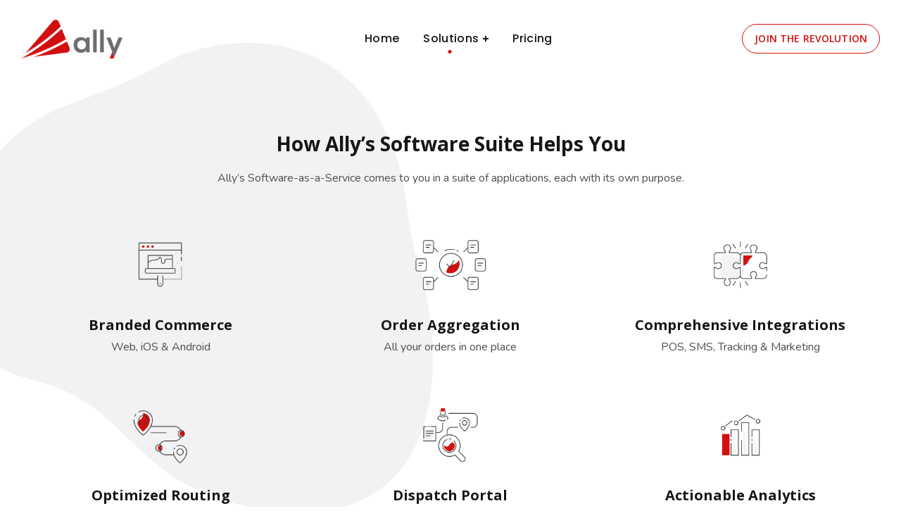

--- FILE ---
content_type: text/html; charset=UTF-8
request_url: https://allynow.com/solutions/
body_size: 23448
content:
<!DOCTYPE html>
<html lang="en-US">
<head>
    <meta http-equiv="Content-Type" content="text/html; charset=UTF-8">
    <meta name="viewport" content="width=device-width, initial-scale=1, maximum-scale=1">
    <meta http-equiv="X-UA-Compatible" content="IE=Edge">
    <link rel="pingback" href="https://allynow.com/xmlrpc.php">
                            <script>
                            /* You can add more configuration options to webfontloader by previously defining the WebFontConfig with your options */
                            if ( typeof WebFontConfig === "undefined" ) {
                                WebFontConfig = new Object();
                            }
                            /* WGL CUSTOM TYPOGRAPHY FIX */
                            WebFontConfig['google'] = {families: ['Nunito:400,600,700', 'Open+Sans:700,700italic,400,500,600,700', 'Poppins:500,700,600,']};
                            /* \ WGL CUSTOM TYPOGRAPHY FIX */

                            (function() {
                                var wf = document.createElement( 'script' );
                                wf.src = 'https://ajax.googleapis.com/ajax/libs/webfont/1.5.3/webfont.js';
                                wf.type = 'text/javascript';
                                wf.async = 'true';
                                var s = document.getElementsByTagName( 'script' )[0];
                                s.parentNode.insertBefore( wf, s );
                            })();
                        </script>
                        <meta name='robots' content='index, follow, max-image-preview:large, max-snippet:-1, max-video-preview:-1' />

	<!-- This site is optimized with the Yoast SEO plugin v23.2 - https://yoast.com/wordpress/plugins/seo/ -->
	<title>Solutions - Ally</title>
	<link rel="canonical" href="https://allynow.com/solutions/" />
	<meta property="og:locale" content="en_US" />
	<meta property="og:type" content="article" />
	<meta property="og:title" content="Solutions - Ally" />
	<meta property="og:url" content="https://allynow.com/solutions/" />
	<meta property="og:site_name" content="Ally" />
	<meta property="article:modified_time" content="2021-12-02T00:00:02+00:00" />
	<meta name="twitter:card" content="summary_large_image" />
	<meta name="twitter:label1" content="Est. reading time" />
	<meta name="twitter:data1" content="4 minutes" />
	<script type="application/ld+json" class="yoast-schema-graph">{"@context":"https://schema.org","@graph":[{"@type":"WebPage","@id":"https://allynow.com/solutions/","url":"https://allynow.com/solutions/","name":"Solutions - Ally","isPartOf":{"@id":"https://allynow.com/#website"},"datePublished":"2021-04-05T17:27:55+00:00","dateModified":"2021-12-02T00:00:02+00:00","breadcrumb":{"@id":"https://allynow.com/solutions/#breadcrumb"},"inLanguage":"en-US","potentialAction":[{"@type":"ReadAction","target":["https://allynow.com/solutions/"]}]},{"@type":"BreadcrumbList","@id":"https://allynow.com/solutions/#breadcrumb","itemListElement":[{"@type":"ListItem","position":1,"name":"Home","item":"https://allynow.com/"},{"@type":"ListItem","position":2,"name":"Solutions"}]},{"@type":"WebSite","@id":"https://allynow.com/#website","url":"https://allynow.com/","name":"Ally","description":"Facilitating the perfect transaction","potentialAction":[{"@type":"SearchAction","target":{"@type":"EntryPoint","urlTemplate":"https://allynow.com/?s={search_term_string}"},"query-input":"required name=search_term_string"}],"inLanguage":"en-US"}]}</script>
	<!-- / Yoast SEO plugin. -->


<link rel='dns-prefetch' href='//use.fontawesome.com' />
<link rel="alternate" type="application/rss+xml" title="Ally &raquo; Feed" href="https://allynow.com/feed/" />
<script type="text/javascript">
/* <![CDATA[ */
window._wpemojiSettings = {"baseUrl":"https:\/\/s.w.org\/images\/core\/emoji\/15.0.3\/72x72\/","ext":".png","svgUrl":"https:\/\/s.w.org\/images\/core\/emoji\/15.0.3\/svg\/","svgExt":".svg","source":{"concatemoji":"https:\/\/allynow.com\/wp-includes\/js\/wp-emoji-release.min.js?ver=6.6.4"}};
/*! This file is auto-generated */
!function(i,n){var o,s,e;function c(e){try{var t={supportTests:e,timestamp:(new Date).valueOf()};sessionStorage.setItem(o,JSON.stringify(t))}catch(e){}}function p(e,t,n){e.clearRect(0,0,e.canvas.width,e.canvas.height),e.fillText(t,0,0);var t=new Uint32Array(e.getImageData(0,0,e.canvas.width,e.canvas.height).data),r=(e.clearRect(0,0,e.canvas.width,e.canvas.height),e.fillText(n,0,0),new Uint32Array(e.getImageData(0,0,e.canvas.width,e.canvas.height).data));return t.every(function(e,t){return e===r[t]})}function u(e,t,n){switch(t){case"flag":return n(e,"\ud83c\udff3\ufe0f\u200d\u26a7\ufe0f","\ud83c\udff3\ufe0f\u200b\u26a7\ufe0f")?!1:!n(e,"\ud83c\uddfa\ud83c\uddf3","\ud83c\uddfa\u200b\ud83c\uddf3")&&!n(e,"\ud83c\udff4\udb40\udc67\udb40\udc62\udb40\udc65\udb40\udc6e\udb40\udc67\udb40\udc7f","\ud83c\udff4\u200b\udb40\udc67\u200b\udb40\udc62\u200b\udb40\udc65\u200b\udb40\udc6e\u200b\udb40\udc67\u200b\udb40\udc7f");case"emoji":return!n(e,"\ud83d\udc26\u200d\u2b1b","\ud83d\udc26\u200b\u2b1b")}return!1}function f(e,t,n){var r="undefined"!=typeof WorkerGlobalScope&&self instanceof WorkerGlobalScope?new OffscreenCanvas(300,150):i.createElement("canvas"),a=r.getContext("2d",{willReadFrequently:!0}),o=(a.textBaseline="top",a.font="600 32px Arial",{});return e.forEach(function(e){o[e]=t(a,e,n)}),o}function t(e){var t=i.createElement("script");t.src=e,t.defer=!0,i.head.appendChild(t)}"undefined"!=typeof Promise&&(o="wpEmojiSettingsSupports",s=["flag","emoji"],n.supports={everything:!0,everythingExceptFlag:!0},e=new Promise(function(e){i.addEventListener("DOMContentLoaded",e,{once:!0})}),new Promise(function(t){var n=function(){try{var e=JSON.parse(sessionStorage.getItem(o));if("object"==typeof e&&"number"==typeof e.timestamp&&(new Date).valueOf()<e.timestamp+604800&&"object"==typeof e.supportTests)return e.supportTests}catch(e){}return null}();if(!n){if("undefined"!=typeof Worker&&"undefined"!=typeof OffscreenCanvas&&"undefined"!=typeof URL&&URL.createObjectURL&&"undefined"!=typeof Blob)try{var e="postMessage("+f.toString()+"("+[JSON.stringify(s),u.toString(),p.toString()].join(",")+"));",r=new Blob([e],{type:"text/javascript"}),a=new Worker(URL.createObjectURL(r),{name:"wpTestEmojiSupports"});return void(a.onmessage=function(e){c(n=e.data),a.terminate(),t(n)})}catch(e){}c(n=f(s,u,p))}t(n)}).then(function(e){for(var t in e)n.supports[t]=e[t],n.supports.everything=n.supports.everything&&n.supports[t],"flag"!==t&&(n.supports.everythingExceptFlag=n.supports.everythingExceptFlag&&n.supports[t]);n.supports.everythingExceptFlag=n.supports.everythingExceptFlag&&!n.supports.flag,n.DOMReady=!1,n.readyCallback=function(){n.DOMReady=!0}}).then(function(){return e}).then(function(){var e;n.supports.everything||(n.readyCallback(),(e=n.source||{}).concatemoji?t(e.concatemoji):e.wpemoji&&e.twemoji&&(t(e.twemoji),t(e.wpemoji)))}))}((window,document),window._wpemojiSettings);
/* ]]> */
</script>
<link rel='stylesheet' id='dashicons-css' href='https://allynow.com/wp-includes/css/dashicons.min.css?ver=6.6.4' type='text/css' media='all' />
<link rel='stylesheet' id='menu-icons-extra-css' href='https://allynow.com/wp-content/plugins/menu-icons/css/extra.min.css?ver=0.13.15' type='text/css' media='all' />
<style id='wp-emoji-styles-inline-css' type='text/css'>

	img.wp-smiley, img.emoji {
		display: inline !important;
		border: none !important;
		box-shadow: none !important;
		height: 1em !important;
		width: 1em !important;
		margin: 0 0.07em !important;
		vertical-align: -0.1em !important;
		background: none !important;
		padding: 0 !important;
	}
</style>
<link rel='stylesheet' id='wp-block-library-css' href='https://allynow.com/wp-includes/css/dist/block-library/style.min.css?ver=6.6.4' type='text/css' media='all' />
<link rel='stylesheet' id='bplugins-plyrio-css' href='https://allynow.com/wp-content/plugins/html5-video-player/public/css/h5vp.css?ver=2.5.32' type='text/css' media='all' />
<link rel='stylesheet' id='html5-player-video-style-css' href='https://allynow.com/wp-content/plugins/html5-video-player/dist/frontend.css?ver=2.5.32' type='text/css' media='all' />
<link rel='stylesheet' id='edsanimate-block-style-css' href='https://allynow.com/wp-content/plugins/animate-it/assets/css/block-style.css?ver=1714757039' type='text/css' media='all' />
<style id='classic-theme-styles-inline-css' type='text/css'>
/*! This file is auto-generated */
.wp-block-button__link{color:#fff;background-color:#32373c;border-radius:9999px;box-shadow:none;text-decoration:none;padding:calc(.667em + 2px) calc(1.333em + 2px);font-size:1.125em}.wp-block-file__button{background:#32373c;color:#fff;text-decoration:none}
</style>
<style id='global-styles-inline-css' type='text/css'>
:root{--wp--preset--aspect-ratio--square: 1;--wp--preset--aspect-ratio--4-3: 4/3;--wp--preset--aspect-ratio--3-4: 3/4;--wp--preset--aspect-ratio--3-2: 3/2;--wp--preset--aspect-ratio--2-3: 2/3;--wp--preset--aspect-ratio--16-9: 16/9;--wp--preset--aspect-ratio--9-16: 9/16;--wp--preset--color--black: #000000;--wp--preset--color--cyan-bluish-gray: #abb8c3;--wp--preset--color--white: #ffffff;--wp--preset--color--pale-pink: #f78da7;--wp--preset--color--vivid-red: #cf2e2e;--wp--preset--color--luminous-vivid-orange: #ff6900;--wp--preset--color--luminous-vivid-amber: #fcb900;--wp--preset--color--light-green-cyan: #7bdcb5;--wp--preset--color--vivid-green-cyan: #00d084;--wp--preset--color--pale-cyan-blue: #8ed1fc;--wp--preset--color--vivid-cyan-blue: #0693e3;--wp--preset--color--vivid-purple: #9b51e0;--wp--preset--gradient--vivid-cyan-blue-to-vivid-purple: linear-gradient(135deg,rgba(6,147,227,1) 0%,rgb(155,81,224) 100%);--wp--preset--gradient--light-green-cyan-to-vivid-green-cyan: linear-gradient(135deg,rgb(122,220,180) 0%,rgb(0,208,130) 100%);--wp--preset--gradient--luminous-vivid-amber-to-luminous-vivid-orange: linear-gradient(135deg,rgba(252,185,0,1) 0%,rgba(255,105,0,1) 100%);--wp--preset--gradient--luminous-vivid-orange-to-vivid-red: linear-gradient(135deg,rgba(255,105,0,1) 0%,rgb(207,46,46) 100%);--wp--preset--gradient--very-light-gray-to-cyan-bluish-gray: linear-gradient(135deg,rgb(238,238,238) 0%,rgb(169,184,195) 100%);--wp--preset--gradient--cool-to-warm-spectrum: linear-gradient(135deg,rgb(74,234,220) 0%,rgb(151,120,209) 20%,rgb(207,42,186) 40%,rgb(238,44,130) 60%,rgb(251,105,98) 80%,rgb(254,248,76) 100%);--wp--preset--gradient--blush-light-purple: linear-gradient(135deg,rgb(255,206,236) 0%,rgb(152,150,240) 100%);--wp--preset--gradient--blush-bordeaux: linear-gradient(135deg,rgb(254,205,165) 0%,rgb(254,45,45) 50%,rgb(107,0,62) 100%);--wp--preset--gradient--luminous-dusk: linear-gradient(135deg,rgb(255,203,112) 0%,rgb(199,81,192) 50%,rgb(65,88,208) 100%);--wp--preset--gradient--pale-ocean: linear-gradient(135deg,rgb(255,245,203) 0%,rgb(182,227,212) 50%,rgb(51,167,181) 100%);--wp--preset--gradient--electric-grass: linear-gradient(135deg,rgb(202,248,128) 0%,rgb(113,206,126) 100%);--wp--preset--gradient--midnight: linear-gradient(135deg,rgb(2,3,129) 0%,rgb(40,116,252) 100%);--wp--preset--font-size--small: 13px;--wp--preset--font-size--medium: 20px;--wp--preset--font-size--large: 36px;--wp--preset--font-size--x-large: 42px;--wp--preset--spacing--20: 0.44rem;--wp--preset--spacing--30: 0.67rem;--wp--preset--spacing--40: 1rem;--wp--preset--spacing--50: 1.5rem;--wp--preset--spacing--60: 2.25rem;--wp--preset--spacing--70: 3.38rem;--wp--preset--spacing--80: 5.06rem;--wp--preset--shadow--natural: 6px 6px 9px rgba(0, 0, 0, 0.2);--wp--preset--shadow--deep: 12px 12px 50px rgba(0, 0, 0, 0.4);--wp--preset--shadow--sharp: 6px 6px 0px rgba(0, 0, 0, 0.2);--wp--preset--shadow--outlined: 6px 6px 0px -3px rgba(255, 255, 255, 1), 6px 6px rgba(0, 0, 0, 1);--wp--preset--shadow--crisp: 6px 6px 0px rgba(0, 0, 0, 1);}:where(.is-layout-flex){gap: 0.5em;}:where(.is-layout-grid){gap: 0.5em;}body .is-layout-flex{display: flex;}.is-layout-flex{flex-wrap: wrap;align-items: center;}.is-layout-flex > :is(*, div){margin: 0;}body .is-layout-grid{display: grid;}.is-layout-grid > :is(*, div){margin: 0;}:where(.wp-block-columns.is-layout-flex){gap: 2em;}:where(.wp-block-columns.is-layout-grid){gap: 2em;}:where(.wp-block-post-template.is-layout-flex){gap: 1.25em;}:where(.wp-block-post-template.is-layout-grid){gap: 1.25em;}.has-black-color{color: var(--wp--preset--color--black) !important;}.has-cyan-bluish-gray-color{color: var(--wp--preset--color--cyan-bluish-gray) !important;}.has-white-color{color: var(--wp--preset--color--white) !important;}.has-pale-pink-color{color: var(--wp--preset--color--pale-pink) !important;}.has-vivid-red-color{color: var(--wp--preset--color--vivid-red) !important;}.has-luminous-vivid-orange-color{color: var(--wp--preset--color--luminous-vivid-orange) !important;}.has-luminous-vivid-amber-color{color: var(--wp--preset--color--luminous-vivid-amber) !important;}.has-light-green-cyan-color{color: var(--wp--preset--color--light-green-cyan) !important;}.has-vivid-green-cyan-color{color: var(--wp--preset--color--vivid-green-cyan) !important;}.has-pale-cyan-blue-color{color: var(--wp--preset--color--pale-cyan-blue) !important;}.has-vivid-cyan-blue-color{color: var(--wp--preset--color--vivid-cyan-blue) !important;}.has-vivid-purple-color{color: var(--wp--preset--color--vivid-purple) !important;}.has-black-background-color{background-color: var(--wp--preset--color--black) !important;}.has-cyan-bluish-gray-background-color{background-color: var(--wp--preset--color--cyan-bluish-gray) !important;}.has-white-background-color{background-color: var(--wp--preset--color--white) !important;}.has-pale-pink-background-color{background-color: var(--wp--preset--color--pale-pink) !important;}.has-vivid-red-background-color{background-color: var(--wp--preset--color--vivid-red) !important;}.has-luminous-vivid-orange-background-color{background-color: var(--wp--preset--color--luminous-vivid-orange) !important;}.has-luminous-vivid-amber-background-color{background-color: var(--wp--preset--color--luminous-vivid-amber) !important;}.has-light-green-cyan-background-color{background-color: var(--wp--preset--color--light-green-cyan) !important;}.has-vivid-green-cyan-background-color{background-color: var(--wp--preset--color--vivid-green-cyan) !important;}.has-pale-cyan-blue-background-color{background-color: var(--wp--preset--color--pale-cyan-blue) !important;}.has-vivid-cyan-blue-background-color{background-color: var(--wp--preset--color--vivid-cyan-blue) !important;}.has-vivid-purple-background-color{background-color: var(--wp--preset--color--vivid-purple) !important;}.has-black-border-color{border-color: var(--wp--preset--color--black) !important;}.has-cyan-bluish-gray-border-color{border-color: var(--wp--preset--color--cyan-bluish-gray) !important;}.has-white-border-color{border-color: var(--wp--preset--color--white) !important;}.has-pale-pink-border-color{border-color: var(--wp--preset--color--pale-pink) !important;}.has-vivid-red-border-color{border-color: var(--wp--preset--color--vivid-red) !important;}.has-luminous-vivid-orange-border-color{border-color: var(--wp--preset--color--luminous-vivid-orange) !important;}.has-luminous-vivid-amber-border-color{border-color: var(--wp--preset--color--luminous-vivid-amber) !important;}.has-light-green-cyan-border-color{border-color: var(--wp--preset--color--light-green-cyan) !important;}.has-vivid-green-cyan-border-color{border-color: var(--wp--preset--color--vivid-green-cyan) !important;}.has-pale-cyan-blue-border-color{border-color: var(--wp--preset--color--pale-cyan-blue) !important;}.has-vivid-cyan-blue-border-color{border-color: var(--wp--preset--color--vivid-cyan-blue) !important;}.has-vivid-purple-border-color{border-color: var(--wp--preset--color--vivid-purple) !important;}.has-vivid-cyan-blue-to-vivid-purple-gradient-background{background: var(--wp--preset--gradient--vivid-cyan-blue-to-vivid-purple) !important;}.has-light-green-cyan-to-vivid-green-cyan-gradient-background{background: var(--wp--preset--gradient--light-green-cyan-to-vivid-green-cyan) !important;}.has-luminous-vivid-amber-to-luminous-vivid-orange-gradient-background{background: var(--wp--preset--gradient--luminous-vivid-amber-to-luminous-vivid-orange) !important;}.has-luminous-vivid-orange-to-vivid-red-gradient-background{background: var(--wp--preset--gradient--luminous-vivid-orange-to-vivid-red) !important;}.has-very-light-gray-to-cyan-bluish-gray-gradient-background{background: var(--wp--preset--gradient--very-light-gray-to-cyan-bluish-gray) !important;}.has-cool-to-warm-spectrum-gradient-background{background: var(--wp--preset--gradient--cool-to-warm-spectrum) !important;}.has-blush-light-purple-gradient-background{background: var(--wp--preset--gradient--blush-light-purple) !important;}.has-blush-bordeaux-gradient-background{background: var(--wp--preset--gradient--blush-bordeaux) !important;}.has-luminous-dusk-gradient-background{background: var(--wp--preset--gradient--luminous-dusk) !important;}.has-pale-ocean-gradient-background{background: var(--wp--preset--gradient--pale-ocean) !important;}.has-electric-grass-gradient-background{background: var(--wp--preset--gradient--electric-grass) !important;}.has-midnight-gradient-background{background: var(--wp--preset--gradient--midnight) !important;}.has-small-font-size{font-size: var(--wp--preset--font-size--small) !important;}.has-medium-font-size{font-size: var(--wp--preset--font-size--medium) !important;}.has-large-font-size{font-size: var(--wp--preset--font-size--large) !important;}.has-x-large-font-size{font-size: var(--wp--preset--font-size--x-large) !important;}
:where(.wp-block-post-template.is-layout-flex){gap: 1.25em;}:where(.wp-block-post-template.is-layout-grid){gap: 1.25em;}
:where(.wp-block-columns.is-layout-flex){gap: 2em;}:where(.wp-block-columns.is-layout-grid){gap: 2em;}
:root :where(.wp-block-pullquote){font-size: 1.5em;line-height: 1.6;}
</style>
<link rel='stylesheet' id='edsanimate-animo-css-css' href='https://allynow.com/wp-content/plugins/animate-it/assets/css/animate-animo.css?ver=6.6.4' type='text/css' media='all' />
<link rel='stylesheet' id='contact-form-7-css' href='https://allynow.com/wp-content/plugins/contact-form-7/includes/css/styles.css?ver=5.9.8' type='text/css' media='all' />
<link rel='stylesheet' id='image-hover-effects-css-css' href='https://allynow.com/wp-content/plugins/mega-addons-for-visual-composer/css/ihover.css?ver=6.6.4' type='text/css' media='all' />
<link rel='stylesheet' id='style-css-css' href='https://allynow.com/wp-content/plugins/mega-addons-for-visual-composer/css/style.css?ver=6.6.4' type='text/css' media='all' />
<link rel='stylesheet' id='font-awesome-latest-css' href='https://allynow.com/wp-content/plugins/mega-addons-for-visual-composer/css/font-awesome/css/all.css?ver=6.6.4' type='text/css' media='all' />
<link rel='stylesheet' id='rs-plugin-settings-css' href='https://allynow.com/wp-content/plugins/revslider/public/assets/css/rs6.css?ver=6.3.1' type='text/css' media='all' />
<style id='rs-plugin-settings-inline-css' type='text/css'>
#rs-demo-id {}
</style>
<link rel='stylesheet' id='wpsr_main_css-css' href='https://allynow.com/wp-content/plugins/wp-socializer/public/css/wpsr.min.css?ver=7.8' type='text/css' media='all' />
<link rel='stylesheet' id='wpsr_fa_icons-css' href='https://use.fontawesome.com/releases/v6.6.0/css/all.css?ver=7.8' type='text/css' media='all' />
<link rel='stylesheet' id='softlab-default-style-css' href='https://allynow.com/wp-content/themes/softlab/style.css?ver=6.6.4' type='text/css' media='all' />
<link rel='stylesheet' id='flaticon-css' href='https://allynow.com/wp-content/themes/softlab/fonts/flaticon/flaticon.css?ver=6.6.4' type='text/css' media='all' />
<link rel='stylesheet' id='vc_font_awesome_5_shims-css' href='https://allynow.com/wp-content/plugins/js_composer/assets/lib/bower/font-awesome/css/v4-shims.min.css?ver=7.6' type='text/css' media='all' />
<link rel='stylesheet' id='vc_font_awesome_5-css' href='https://allynow.com/wp-content/plugins/js_composer/assets/lib/bower/font-awesome/css/all.min.css?ver=7.6' type='text/css' media='all' />
<link rel='stylesheet' id='swipebox-css' href='https://allynow.com/wp-content/themes/softlab/js/swipebox/css/swipebox.min.css?ver=6.6.4' type='text/css' media='all' />
<link rel='stylesheet' id='softlab-main-css' href='https://allynow.com/wp-content/themes/softlab/css/main.css?ver=6.6.4' type='text/css' media='all' />
<style id='softlab-main-inline-css' type='text/css'>
body {font-family: Nunito;font-size: 16px;line-height: 1.875;font-weight: 400;color: #4f4e4e;}#comments .commentlist .comment_info .meta-wrapper *,body .widget_categories ul li .post_count,body .widget_product_categories ul li .post_count,body .widget_meta ul li .post_count,body .widget_archive ul li .post_count,.author-info_name,.blog-post_info-wrap > .meta-wrapper *,.softlab_module_message_box .message_content .message_title,.single-team .single_team_page .team-info_item h5 + span,.softlab_module_time_line_vertical .time_line-title{font-family: Nunito;}select,blockquote cite,blockquote cite a,body .footer .select__field:before,ul.wgl-pagination li span,body input[type='text']::placeholder,body input[type='url']::placeholder,body input[type='search']::placeholder,body input[type='email']::placeholder,body input[type='password']::placeholder,body input[type='tel']::placeholder,body input[type='time']::placeholder,select::placeholder,textarea::placeholder,.tagcloud a,.softlab_module_message_box .message_content .message_text,.vc_wp_custommenu .menu .menu-item.current-menu-item > a,.blog-post.format-quote .blog-post_quote-author-pos,.softlab_module_testimonials .testimonials_quote,.recent-posts-widget .meta-wrapper a:hover,.vc_row .vc_toggle .vc_toggle_icon{color: #4f4e4e;}.softlab_module_carousel .slick-prev:after,.softlab_module_carousel .slick-next:after{border-color: #4f4e4e;}.softlab_module_title .external_link .button-read-more {line-height: 1.875;}h1,h2,h3,h4,h5,h6,h1 span,h2 span,h3 span,h4 span,h5 span,h6 span,h1 a,h2 a,h3 a,h4 a,h5 a,h6 a,.page-header .page-header_title,.blog-post_cats,.column1 .item_title a,.softlab_twitter .twitt_title,.tagcloud-wrapper .title_tags,.strip_template .strip-item a span,.single_team_page .team-single_speaches-info .speech-info_desc span,.shortcode_tab_item_title,.index_number,.primary-nav.footer-menu .menu-item a{font-family: Open Sans;font-weight: 700;}#main ol > li:before,#comments .comment-reply-link,blockquote,blockquote:before,input[type="submit"],button,body .widget .widget-title,body .widget_rss ul li .rss-date,label,legend,.wgl-social-share_pages.hovered_style .share_social-title,.meta-wrapper span,.meta-wrapper,.blog-post_text-bg,.author-info_content .author-info_name,.blog-post_link>.link_post,.blog-post_quote-text,.button-read-more,.blog-post_meta_share .share_title,.blog-post_meta-date .date_post span,.custom-header-font,#comments .commentlist .comment_author_says,.comments-title .number-comments,.softlab_module_progress_bar .progress_label,.dropcap,.dropcap-bg,.softlab_module_double_headings,.softlab_module_infobox .infobox_icon_container .infobox_icon_number,.softlab_module_button.wgl_button .wgl_button_link,.softlab_module_pricing_plan .pricing_cur,.softlab_module_pricing_plan .pricing_price .price_decimal,.softlab_module_testimonials .testimonials_item:before,.softlab_module_testimonials .testimonials_status,.mashsb-count .counts,.mashsb-box .mashsb-buttons a .text,.prev-link,.next-link,.vc_row .vc_tta.vc_general.vc_tta-style-accordion_bordered .vc_tta-panel-title>a span,.widget.softlab_widget.softlab_banner-widget .banner-widget_text,.widget.softlab_widget.softlab_banner-widget .banner-widget_text_bg,.widget.softlab_widget.softlab_banner-widget .banner-widget_button,body .widget .widget-title .widget-title_wrapper:before,.blog-post_meta-categories a,.blog-post_meta-categories span,.blog-post_meta-date .date_post,.softlab_module_counter .counter_title,.softlab_module_videobox .title,.softlab_module_progress_bar .progress_value,.softlab_module_progress_bar .progress_units,.softlab_module_counter .counter_value_wrapper,.softlab_module_counter .counter_value_placeholder,.countdown-section .countdown-amount,.heading_subtitle,.info_prev-link_wrapper a,.info_next-link_wrapper a,.single_meta .single_info-share_social-wpapper > span.share_title,.single_team_page .team-single_speaches-info .speech-info_day,.single_team_page .team-info_wrapper .team-info_item,.wgl_portfolio_item-meta .post_cats,.portfolio_info_item-info_desc h5,.widget.widget_wgl_posts .recent-posts-widget li > .recent-posts-content .post_title,.wpb-js-composer .wgl-container .vc_row .vc_general.vc_tta-tabs .vc_tta-tabs-list .vc_tta-tab > a,.wpb-js-composer .wgl-container .vc_row .vc_general.vc_tta-tabs .vc_tta-panels-container .vc_tta-panel .vc_tta-panel-heading a .vc_tta-title-text,.wgl_timetabs .timetabs_headings .wgl_tab .tab_title,.single_info-share_social-wpapper > span,.single-portfolio .wgl_portfolio_item-meta,.wgl_portfolio_item-cats,.wgl-pagination .page-numbers,.wpb-js-composer .wgl-container .vc_chart.vc_round-chart[data-vc-legend="1"] .vc_chart-legend li,.softlab_module_testimonials .testimonials_position,.softlab_module_pricing_plan .pricing_plan_wrap .pricing_price_wrap,.softlab_module_ico_progress .progress_value_completed,.softlab_module_ico_progress .progress_value_min,.softlab_module_ico_progress .progress_value_max,.softlab_module_ico_progress .progress_point{font-family: Open Sans;}.banner_404,.load_more_item,.softlab_module_time_line_horizontal .tlh_date,.wgl_portfolio_single-item .tagcloud .tagcloud_desc,.wgl_timetabs .timetabs_data .timetabs_item .item_time,.wgl_timetabs .timetabs_data .timetabs_item .content-wrapper .item_title,.wpb-js-composer .wgl-container .vc_row .vc_pie_chart .vc_pie_chart_value,.isotope-filter a{font-family: Open Sans;color: #161616;}#main .widget_recent_comments > ul > li:before,body .footer select option,blockquote,h1,h2,h3,h4,h5,h6,h1 span,h2 span,h3 span,h4 span,h5 span,h6 span,h1 a,h2 a,h3 a,h4 a,h5 a,h6 a,button,h3#reply-title a,.prev-link-info_wrapper,.next-link-info_wrapper,.single_meta strong,.header_search.search_standard .header_search-field .search-form:after,.widget_product_search .woocommerce-product-search:after,.blog-posts .meta-wrapper a:hover,.meta-wrapper a:hover,.wgl-likes:hover .sl-count,.share_post-container:hover > a,.widget.softlab_widget.softlab_banner-widget .banner-widget_text,.page-header_breadcrumbs .breadcrumbs a:hover,.page-header_breadcrumbs .breadcrumbs span.current,.calendar_wrap tbody,.comment_author_says,.comment_author_says a,.custom-header-color,.single_meta .blog-post_share-wrap > span.share_title,.single_post_info.post_info .wgl-likes .sl-count,.softlab_module_counter .counter_title,.single_meta .single_info-share_social-wpapper > span.share_title,.softlab_module_double_headings .heading_title,.softlab_module_testimonials .testimonials_item .testimonials_content_wrap .testimonials_name,.softlab_module_progress_bar .progress_label,.softlab_module_pricing_plan .pricing_plan_wrap .pricing_content > ul > li > b,.tagcloud-wrapper .title_tags,body .widget_wgl_posts .recent-posts-widget .post_title a,.item_title a,.single_info-share_social-wpapper > span,.wgl_module_title.item_title .carousel_arrows a span:after,.wgl_module_team.info_under_image .team-department,body .widget .widget-title .widget-title_wrapper,.softlab_module_testimonials .testimonials_quote,.softlab_module_social .soc_icon,.wpb-js-composer .wgl-container .vc_row .vc_general.vc_tta.vc_tta-accordion .vc_tta-panels-container .vc_tta-panel .vc_tta-panel-heading .vc_tta-panel-title,.wpb-js-composer .wgl-container .vc_row .vc_toggle.vc_toggle_color_check.vc_toggle_active .vc_toggle_title .vc_toggle_icon,.wgl_timetabs .timetabs_headings .wgl_tab.active .tab_title,.wgl_timetabs .timetabs_headings .wgl_tab:hover .tab_title,.wgl_portfolio_item-wrapper .portfolio_link,.page_404_wrapper .softlab_404_button .wgl_button_link,ul.wp-block-archives.wp-block-archives-list li a,ul.wp-block-categories.wp-block-categories-list li a,ul.wp-block-latest-posts li a{color: #161616;}.softlab_module_title .carousel_arrows a span{background: #161616;}.softlab_module_infobox.infobox_alignment_left.title_divider .infobox_title:before,.softlab_module_infobox.infobox_alignment_right.title_divider .infobox_title:before{background-color: #161616;} .softlab_module_title .carousel_arrows a span:before{border-color: #161616;}.dbl_font{font-family: Open Sans !important;font-weight: 700 !important;font-style: italic !important;font-size: inherit;color: #d20f0f !important;}.wgl-theme-header .wgl-sticky-header .header_search{height: 100px !important;}#scroll_up {background-color: #ffffff;color: #d20f0f;}.primary-nav>div>ul,.primary-nav>ul,.sitepress_container > .wpml-ls li,.primary-nav ul li.mega-menu-links > ul > li{font-family: Poppins;font-weight: 500;line-height: 30px;font-size: 16px;}.primary-nav ul li ul,.wpml-ls,.sitepress_container > .wpml-ls ul ul li,.primary-nav ul li div.mega-menu-container{font-family: Nunito;font-weight: 400;line-height: 30px;font-size: 16px;}.wgl-theme-header .header_search-field,.primary-nav ul li ul,.primary-nav ul li div.mega-menu-container,.wgl-theme-header .woo_mini_cart,.wpml-ls-legacy-dropdown .wpml-ls-current-language .wpml-ls-sub-menu{background-color: rgba(255,255,255,1);color: #313131;}.mobile_nav_wrapper,.wgl-menu_outer,.mobile_nav_wrapper .primary-nav ul li ul.sub-menu,.mobile_nav_wrapper .primary-nav ul li.mega-menu-links > ul.mega-menu > li > ul > li ul,.mobile_nav_wrapper .primary-nav ul li.mega-menu-links > ul.mega-menu > li > ul{background-color: rgba(255,255,255,1);color: #4f4e4e;}a,.mobile_nav_wrapper .primary-nav ul li ul .menu-item.current-menu-item > a,.mobile_nav_wrapper .primary-nav ul ul li.menu-item.current-menu-ancestor > a,.primary-nav > ul > li > a > span:before,.primary-nav ul li ul li.current-menu-ancestor.current-menu-parent > a > span:before,.primary-nav ul li ul li.current-menu-ancestor.current-menu-parent > a:after,.primary-nav ul li ul li.current-menu-ancestor.current-menu-parent > a > span,.primary-nav ul li ul li.current-menu-item > a > span,.primary-nav ul li ul li.current_page_item > a > span,.primary-nav ul li ul li.current-menu-item > a > span:before,.primary-nav ul li ul li.current_page_item > a > span:before,.primary-nav ul li ul li:hover > a > span,.mobile_nav_wrapper .primary-nav > ul > li.current-menu-item > a,.mobile_nav_wrapper .primary-nav > ul > li.current_page_item > a,.mobile_nav_wrapper .primary-nav > ul > li.current-menu-ancestor > a,.mobile_nav_wrapper .primary-nav > ul > li.current-menu-parent > a,.mobile_nav_wrapper .primary-nav > ul > li.current_page_parent > a,.mobile_nav_wrapper .primary-nav > ul > li.current_page_ancestor > a,a:hover .wgl-icon,body ol > li:before,blockquote:before,button,button:focus,button:active,h3#reply-title a:hover,form.post-password-form input[type='submit']:hover,.author-info_social-wrapper,.blog-post_link:before,.blog-post_meta-categories span,.blog-post_quote-text:before,.blog-post_title i,.blog-style-standard .blog-post:hover .blog-post_wrapper .blog-post_meta_info .meta-wrapper span,.blog-post_link>.link_post:hover,#comments .commentlist .comment_info .meta-wrapper .comment-edit-link:hover,.blog-post.format-standard.link .blog-post_title:before,.blog-post_cats span,.blog-post_title a:hover,.blog-post_meta-categories a,.share_post-container,.button-read-more,#comments .comment-reply-link:hover,#comments .comment-reply-link:focus,#comments .comment-reply-link:active,.calendar_wrap thead,.copyright a:hover,.comment_author_says a:hover,.dropcap,.share_post-container .share_social-wpapper ul li .share_post span.fa:hover,.share_link span.fa:hover,.share_post span.fa:hover,.softlab_submit_wrapper:hover > i,.softlab_custom_button i,.softlab_custom_text a,.softlab_module_button a:hover,.softlab_module_counter .counter_icon,.softlab_module_demo_item .di_button a:hover,.softlab_module_demo_item .di_title_wrap a:hover .di_title,.softlab_module_demo_item .di_title-wrap .di_subtitle,.softlab_module_social .soc_icon:hover,.softlab_module_carousel .slick-prev:after,.softlab_module_carousel .slick-next:after,.softlab_twitter a,.softlab_module_testimonials.type_author_top_inline .testimonials_meta_wrap:after,.softlab_module_testimonials .testimonials_status,.softlab_module_flipbox .flipbox_front .flipbox_front_content,.softlab_module_circuit_services .services_subtitle,.softlab_module_services_3 .services_icon_wrapper,.softlab_module_infobox .infobox_icon,.softlab_module_services_4 .services_icon,.softlab_module_services_4:hover .services_number,.load_more_works:hover,.load_more_wrapper .load_more_item:before,.load_more_wrapper:hover .load_more_item,.header_search .header_search-button > i:hover,.header_search-field .search-form:after,.page_404_wrapper .softlab_404_button .wgl_button_link:hover,.mc_form_inside #mc_signup_submit:hover,.single_team_page .team-single_speaches-info .speech-info_desc span,.single_team_page .team-info_wrapper .team-info_item a:hover,.single-member-page .member-icon:hover,.single-member-page .team-link:hover,.single_team_page .team-single_speaches-info .speech-info_day,.single_team_page .team-info_icons a:hover,.single_portfolio-wrapper .portfolio-category:hover,.team-icons .member-icon:hover,.vc_wp_custommenu .menu .menu-item.current-menu-item > a,.vc_wp_custommenu .menu .menu-item.current-menu-ancestor > a,.wpml-ls a:hover,.wpml-ls-legacy-dropdown .wpml-ls-current-language:hover > a,.wpml-ls-legacy-dropdown .wpml-ls-current-language a:hover,.wgl-container ul li:before,.wgl_portfolio_item-meta a:hover,.wgl_timetabs .timetabs_headings .wgl_tab.active .tab_subtitle,.wgl_timetabs .timetabs_headings .wgl_tab:hover .tab_subtitle,.wgl_portfolio_category-wrapper a:hover,.wgl_module_team .team-item_info .team-item_titles .team-title:hover,.wgl_module_team .team-info_icons a:hover,.wgl-icon:hover,.wgl-theme-color,.wgl_portfolio_item-wrapper .portfolio_link-icon:hover,.wgl_portfolio_item-corners,.wgl_portfolio_item-meta .post_cats,.wgl_portfolio_item-cats,.wpb-js-composer .wgl-container .vc_row .vc_general.vc_tta.vc_tta-accordion .vc_tta-panels-container .vc_tta-panel .vc_tta-panel-heading .vc_tta-panel-title .vc_tta-controls-icon,.wpb-js-composer .vc_row .vc_tta.vc_general .vc_active .vc_tta-panel-title > a:before,.wpb-js-composer .wgl-container .vc_row .vc_general.vc_tta.vc_tta-tabs .vc_tta-tabs-container .vc_tta-tabs-list .vc_tta-tab.vc_active > a,.wpb-js-composer .wgl-container .vc_row .vc_general.vc_tta.vc_tta-tabs .vc_tta-tabs-container .vc_tta-tabs-list .vc_tta-tab:hover > a,.wpb-js-composer .wgl-container .vc_row .vc_general.vc_tta.vc_tta-tabs .vc_tta-panels-container .vc_tta-panels .vc_tta-panel.vc_active .vc_tta-panel-heading .vc_tta-panel-title,.wpb-js-composer .wgl-container .vc_row .vc_general.vc_tta.vc_tta-tabs .vc_tta-panels-container .vc_tta-panels .vc_tta-panel:hover .vc_tta-panel-heading .vc_tta-panel-title,.softlab_module_circuit_services .services_item-icon,ul.wp-block-archives.wp-block-archives-list li a:hover,ul.wp-block-categories.wp-block-categories-list li a:hover + .post_count,ul.wp-block-categories.wp-block-categories-list li a:hover,ul.wp-block-latest-posts li a:hover{color: #d20f0f;}.hover_links a:hover,header .header-link:hover{color: #d20f0f !important;}body .widget_nav_menu .current-menu-ancestor > a,body .widget_nav_menu .current-menu-item > a,body .widget_recent_entriesul li .post-date,body .widget_rss ul li .rss-date,body .widget_meta ul li .post_count,body .widget_archive ul li > a:before,.recent-posts-widget .meta-wrapper a,.widget.widget_archive ul li a:hover,.widget.widget_categories ul li a:hover,.widget.widget_categories ul li a:hover + span,body .widget_product_categories ul li a:hover + .post_count,body .widget_archive ul li a:hover + .post_count,.widget.widget_recent_comments ul li a,.widget.widget_recent_entries ul li:before,.widget.widget_pages ul li a:hover,.widget.widget_meta ul li a:hover,.author-widget_social a:hover,.tagcloud a:hover,.widget.widget_recent_comments ul li span.comment-author-link a:hover,.widget.widget_recent_comments ul li a:hover,.widget.widget_recent_entries ul li a:hover,.widget.widget_nav_menu ul li a:hover,.author-widget_img-wrapper,.widget.widget_wgl_posts .recent-posts-widget li > .recent-posts-content .post_title a:hover,.recent-posts-widget .meta-wrapper a{color: #d20f0f;}.post_featured_bg .meta-wrapper .blog-post_meta-categories a:hover,body .wpml-ls-legacy-dropdown .wpml-ls-sub-menu .wpml-ls-item a:hover,.meta-wrapper .blog-post_meta-categories a:hover{color: #d20f0f !important;}.single_team_page .team-title:before,.slick-dots li button,.softlab_module_double_headings .heading_title .heading_divider,.softlab_module_double_headings .heading_title .heading_divider:before,.softlab_module_double_headings .heading_title .heading_divider:after,.wpml-ls-legacy-dropdown .wpml-ls-sub-menu .wpml-ls-item a span:before,.load_more_item:after,.widget.softlab_widget.softlab_banner-widget .banner-widget_button:after,.wgl_button_link:after,.theme-gradient .comment-respond .button__wrapper:after,.wgl-container ul.softlab_plus li:after,.wgl-container ul.softlab_plus li:before,.wgl-container ul.softlab_dash li:before,.wgl-pagination .page .current,.wgl-pagination .page a:hover,.isotope-filter a:after,ul.wp-block-archives.wp-block-archives-list li a:before,ul.wp-block-archives.wp-block-archives-list li a:after,ul.wp-block-categories.wp-block-categories-list li a:before,ul.wp-block-categories.wp-block-categories-list li a:after{background: #d20f0f;}::selection,.vc_wp_custommenu .menu .menu-item a:before,.primary-nav ul li ul li:hover > a > span:before,.primary-nav .lavalamp-object,.primary-nav ul li ul li > a span:before,.primary-nav ul li ul li > a:before,.primary-nav > ul > li > a > span:before,.primary-nav ul li.mega-menu.mega-cat div.mega-menu-container ul.mega-menu.cats-horizontal > li.is-active > a,body .wpml-ls-legacy-dropdown .wpml-ls-sub-menu .wpml-ls-item a:after,#comments > h3:after,#sb_instagram .sbi_photo:before,aside > .widget + .widget:before,button:hover,body .widget_categories ul li > a:hover:before,body .widget_categories ul li > a:hover:after,body .widget_product_categories ul li > a:hover:before,body .widget_product_categories ul li > a:hover:after,body .widget_meta ul li > a:hover:before,body .widget_meta ul li > a:hover:after,body .widget_archive ul li > a:hover:before,body .widget_archive ul li > a:hover:after,body .widget_categories ul li > a:before,body .widget_categories ul li > a:after,body .widget_product_categories ul li > a:before,body .widget_product_categories ul li > a:after,body .widget_meta ul li > a:before,body .widget_meta ul li > a:after,body .widget_archive ul li > a:before,body .widget_archive ul li > a:after,mark,span.highlighter,.blog-post_cats span a,.calendar_wrap caption,.comment-reply-title:after,.softlab_divider .softlab_divider_line .softlab_divider_custom .divider_line,.softlab_module_cats .cats_item-count,.softlab_module_double_headings .heading_subtitle:after,.softlab_module_double_headings .heading_subtitle:before,.softlab_module_progress_bar .progress_bar,.softlab_module_infobox.type_tile:hover:before,.softlab_module_social.with_bg .soc_icon,.softlab_module_title:after,.softlab_module_title .carousel_arrows a:hover span,.softlab_module_videobox .videobox_link,.softlab_module_carousel.pagination_circle_border .slick-dots li.slick-active button,.softlab_module_carousel.pagination_line .slick-dots li button:before,.softlab_module_carousel.pagination_square .slick-dots li,.load_more_works,.wgl-social-share_pages.hovered_style .share_social-icon-plus:before,.wgl-social-share_pages.hovered_style .share_social-icon-plus:after,.inside_image.offset_animation:before,.mc_form_inside #mc_signup_submit,.wgl-ellipsis span,.wgl_module_title.item_title .carousel_arrows a:hover,.wgl_timetabs .timetabs_headings .wgl_tab.active:after,.wgl-container ul.softlab_plus li:before,.widget .calendar_wrap table td#today:before,.widget .calendar_wrap tbody td > a:before,.widget .counter_posts,.widget.widget_pages ul li a:before,.widget.widget_nav_menu ul li a:before,.widget_nav_menu .menu .menu-item:before,.widget_postshero .recent-posts-widget .post_cat a,.widget_categories ul li > a:before,.widget_meta ul li > a:before,.widget_archive ul li > a:before,.softlab_module_services_3 .services_icon_wrapper .services_circle_wrapper .services_circle,.softlab_module_ico_progress .progress_completed,.button__wrapper:hover:after{background-color: #d20f0f;}.blog-post_meta-date,.softlab_module_carousel.navigation_offset_element .slick-prev:hover,.softlab_module_carousel.navigation_offset_element .slick-next:hover,.softlab_module_demo_item .di_button a,.next-link:hover,.prev-link:hover{border-color: #d20f0f;background: #d20f0f;} .softlab_module_button a:hover,.softlab_module_carousel.pagination_circle_border .slick-dots li button,.softlab_module_title .carousel_arrows a:hover span:before,.load_more_works{border-color: #d20f0f;}body input[type='text']:focus,body input[type='text']:active,body input[type='url']:focus,body input[type='url']:active,body input[type='search']:focus,body input[type='search']:active,body input[type='email']:focus,body input[type='email']:active,body input[type='password']:focus,body input[type='password']:active,body input[type='tel']:focus,body input[type='tel']:active,body input[type='time']:focus,body input[type='time']:active,select:focus,select:active,textarea:focus,textarea:active{border-color: #d20f0f;}.single_team_page .team-info_wrapper .team-info_svg svg,.single_team_page .team-single_wrapper:hover .team-info_wrapper .team-info_svg svg,.wgl_module_team.horiz_type .team-item_content:hover .team-info_svg svg{fill: #d20f0f;}.wgl-theme-header .header_search .header_search-field:after{border-bottom-color: rgba(210,15,15,0.9);}.dropcap-bg {box-shadow: 0px 6px 13px rgba(210,15,15,0.3);}.theme_color_shadow,.softlab_module_button.wgl_button .wgl_button_link,.wgl-theme-header .wrapper .softlab_module_button a:hover,input[type="submit"],button,.load_more_item,.wpb-js-composer .wgl-container .vc_row .vc_general.vc_tta.vc_tta-accordion .vc_tta-panels-container .vc_tta-panel.vc_active .vc_tta-panel-heading,.wgl_module_team .team-info_icons .team-icon,.single-team .single_team_page .team-info_icons .team-icon{box-shadow:0px 9px 30px 0px rgba(210,15,15,0.4);}.inside_image .overlay:before,.inside_image.always_info_animation:hover .overlay:before{box-shadow: inset 0px 0px 0px 0px rgba(210,15,15,1);}.inside_image:hover .overlay:before,.inside_image.always_info_animation .overlay:before{box-shadow: inset 0px 0px 0px 10px rgba(210,15,15,1);}.wgl-pagination .page .current,.wgl-pagination .page-numbers:hover{box-shadow: 0px 6px 13px 0px rgba(210,15,15,0.2); }.button-read-more:hover,#comments .commentlist .comment_info .meta-wrapper .comment-edit-link,.wgl-social-share_pages.hovered_style ul li a:hover,.blog-post_views-wrap:before,.blog-post_meta-categories span,.number-comments,.softlab_module_time_line_horizontal .tlh_check_wrap,.softlab_module_testimonials .testimonials_item:before,.softlab_module_counter .counter_value_wrapper,body .widget .widget-title .widget-title_wrapper:before,.widget.softlab_widget.softlab_banner-widget .banner-widget_text .tags_title:after,.softlab_module_double_headings .heading_subtitle,.single_team_page .team-info_wrapper .team-department span,.isotope-filter a.active,.isotope-filter a:hover,.isotope-filter a:after,.softlab_module_testimonials .testimonials_position,.wgl-container ul.softlab_slash li:before,.wgl_module_team .team-department,.wgl-secondary-color,.wgl_portfolio_item-meta .post_cats a:hover,.wgl_portfolio_item-title .title:hover a{color: #d20f0f;}.post_featured_bg .meta-wrapper .blog-post_meta-categories a,.meta-wrapper .blog-post_meta-categories a{color: #d20f0f;}#multiscroll-nav span,#multiscroll-nav li .active span,.isotope-filter a .number_filter{background: #d20f0f;}body .widget .widget-title:after,.wgl-container ul li:before,.wgl-social-share_pages.standard_style a:before,.softlab_module_time_line_horizontal .tlh_check_wrap {background-color: #d20f0f;}.author-info_social-link:after{border-color: #d20f0f;}.author-widget_social a span,.single_info-share_social-wpapper .share_link .share-icon_animation{border-right-color: rgba(210,15,15,0.1);border-left-color: rgba(210,15,15,0.1);}.wgl-social-share_pages.standard_style a:hover:before{box-shadow:0px 9px 30px 0px rgba(210,15,15,0.4);}.footer .mc4wp-form-fields input[type="submit"]:hover,.footer .mc4wp-form-fields input[type="submit"]:focus,.footer .mc4wp-form-fields input[type="submit"]:active,.footer_top-area .footer-link:before,.footer_top-area .widget.widget_archive ul li > a:hover,.footer_top-area .widget.widget_archive ul li > a:hover,.footer_top-area .widget.widget_categories ul li > a:hover,.footer_top-area .widget.widget_categories ul li > a:hover,.footer_top-area .widget.widget_pages ul li > a:hover,.footer_top-area .widget.widget_pages ul li > a:hover,.footer_top-area .widget.widget_meta ul li > a:hover,.footer_top-area .widget.widget_meta ul li > a:hover,.footer_top-area .widget.widget_recent_comments ul li > a:hover,.footer_top-area .widget.widget_recent_comments ul li > a:hover,.footer_top-area .widget.widget_recent_entries ul li > a:hover,.footer_top-area .widget.widget_recent_entries ul li > a:hover,.footer_top-area .widget.widget_nav_menu ul li > a:hover,.footer_top-area .widget.widget_nav_menu ul li > a:hover,.footer_top-area .widget.widget_wgl_posts .recent-posts-widget li > .recent-posts-content .post_title a:hover,.footer_top-area .widget.widget_wgl_posts .recent-posts-widget li > .recent-posts-content .post_title a:hover{color: #d20f0f;}.footer_top-area .footer-link:hover{color: #d20f0f !important;}.footer ul li:before,.footer ul li:before,.footer_top-area a:hover,.footer_top-area a:hover{color: #d20f0f;}.footer_top-area .widget-title,.footer_top-area .widget-title .rsswidget,.footer_top-area .widget.widget_pages ul li a,.footer_top-area .widget.widget_nav_menu ul li a,.footer_top-area .widget.widget_wgl_posts .recent-posts-widget li > .recent-posts-content .post_title a,.footer_top-area .widget.widget_archive ul li > a,.footer_top-area .widget.widget_categories ul li > a,.footer_top-area .widget.widget_pages ul li > a,.footer_top-area .widget.widget_meta ul li > a,.footer_top-area .widget.widget_recent_comments ul li > a,.footer_top-area .widget.widget_recent_entries ul li > a,.footer_top-area .widget.widget_archive ul li:before,.footer_top-area .widget.widget_meta ul li:before,.footer_top-area .widget.widget_categories ul li:before,.footer_top-area strong,.footer_top-area h1,.footer_top-area h2,.footer_top-area h3,.footer_top-area h4,.footer_top-area h5,.footer_top-area h6{color: #ffffff;}.footer_top-area{color: #ffffff;}.footer_top-area .widget.widget_archive ul li:after,.footer_top-area .widget.widget_pages ul li:after,.footer_top-area .widget.widget_meta ul li:after,.footer_top-area .widget.widget_recent_comments ul li:after,.footer_top-area .widget.widget_recent_entries ul li:after,.footer_top-area .widget.widget_nav_menu ul li:after,.footer_top-area .widget.widget_categories ul li:after{background-color: #ffffff;}.footer .copyright{color: #96a1b6;}.footer .mc4wp-form-fields input[type="submit"]{background-color: #d20f0f;border-color: #d20f0f;}.theme-gradient .footer .wpcf7 input[type="submit"],.footer .wpcf7 input[type="submit"]{background: #d20f0f;}.footer .wpcf7 input[type="submit"]:hover{box-shadow:0px 9px 30px 0px rgba(210,15,15,0.4); ;}body {background:#ffffff;}ol.commentlist:after {background:#ffffff;}h1,h1 a,h1 span {font-family:Poppins;font-weight:700;font-size:42px;line-height:48px;}h2,h2 a,h2 span {font-family:Poppins;font-weight:700;font-size:36px;line-height:48px;}h3,h3 a,h3 span {font-family:Poppins;font-weight:700;font-size:30px;line-height:42px;}h4,h4 a,h4 span {font-family:Poppins;font-weight:700;font-size:24px;line-height:36px;}h5,h5 a,h5 span {font-family:Poppins;font-weight:600;font-size:20px;line-height:26px;}h6,h6 a,h6 span {font-family:Poppins;font-weight:600;font-size:18px;line-height:24px;}@media only screen and (max-width: 947px) {.wgl-theme-header{background-color: rgba(255,255,255,1) !important;color: #393939 !important;}.hamburger-inner,.hamburger-inner:before,.hamburger-inner:after{background-color:#393939;}}@media only screen and (max-width: 947px) {.wgl-theme-header .wgl-mobile-header{display: block;}.wgl-site-header{display:none;}.wgl-theme-header .mobile-hamburger-toggle{display: inline-block;}.wgl-theme-header .primary-nav{display:none;}header.wgl-theme-header .mobile_nav_wrapper .primary-nav{display:block;}.wgl-theme-header .wgl-sticky-header{display: none;}body.mobile_switch_on .wgl-menu_outer {height: calc(100vh - 100px);}.mobile_nav_wrapper .primary-nav{min-height: calc(100vh - 100px - 30px);}.wgl-social-share_pages{display: none;}}@media only screen and (max-width: 947px) {body .wgl-theme-header.header_overlap{position: relative;z-index: 2;}}@media only screen and (max-width: 768px) {.page-header{padding-top:15px !important;padding-bottom:40px!important;height:378px !important;}.page-header_content .page-header_title {color:#161616 !important;font-size:42px !important;line-height:72px !important;}.page-header_content .page-header_breadcrumbs {color:#8b9baf !important;font-size:16px !important;line-height:24px !important;}}.vc_custom_1550237311162{padding-top: 20px !important;}.vc_custom_1550237319194{padding-top: 20px !important;}.softlab_module_button .wgl_button_link:before, .softlab_module_button .btn_border_gradient:before {background: #d20f0f;background: -webkit-radial-gradient(100% 150%,circle farthest-corner,#d11919 10%,#d20f0f 50%);background: radial-gradient(circle farthest-corner at 100% 150%,#d11919 10%,#d20f0f 50%);;}.softlab_module_button .wgl_button_link:after, .softlab_module_button .btn_border_gradient:after {background: #d20f0f;}.softlab_module_button .wgl_button_link:hover {color: #ffffff;}.wpb-js-composer .wgl-container .vc_row .vc_general.vc_tta.vc_tta-accordion .vc_tta-panels-container .vc_tta-panel .vc_tta-panel-heading .vc_tta-panel-title:before,.wpb-js-composer .wgl-container .vc_row .vc_general.vc_tta.vc_tta-accordion .vc_tta-panels-container .vc_tta-panel .vc_tta-panel-heading:before,.wpb-js-composer .wgl-container .vc_row .vc_toggle .vc_toggle_title:after { background: #d20f0f;background: -webkit-radial-gradient(100% 150%,circle farthest-corner,#d11919 10%,#d20f0f 50%);background: radial-gradient(circle farthest-corner at 100% 150%,#d11919 10%,#d20f0f 50%); }.wpb-js-composer .wgl-container .vc_row .vc_toggle .vc_toggle_icon { color: #d20f0f }.wpb-js-composer .wgl-container .vc_row .vc_toggle.vc_toggle_active .vc_toggle_icon,.wpb-js-composer .wgl-container .vc_row .vc_toggle:hover .vc_toggle_icon {color: inherit }.info_prev-link_wrapper > a:before,.softlab_module_carousel .slick-prev:before,.softlab_module_carousel .slick-next:before,.info_next-link_wrapper > a:before{background: #d11919;background: -webkit-radial-gradient(100% 100%,circle farthest-corner,#d20f0f 0%,#d11919 100%);background: radial-gradient(circle farthest-corner at 100% 100%,#d20f0f 0%,#d11919 100%);}.load_more_item,form.post-password-form input[type="submit"],.widget.softlab_widget.softlab_banner-widget .banner-widget_button,.button__wrapper,.wgl_module_team .team-info_icons .team-icon,.single-team .single_team_page .team-info_icons .team-icon,.page_404_wrapper .softlab_404_button .wgl_button_link,.blog-post .softlab_module_videobox .videobox_link_wrapper a{background: #d11919;background: #d20f0f;background: -webkit-radial-gradient(100% 150%,circle farthest-corner,#d11919 10%,#d20f0f 50%);background: radial-gradient(circle farthest-corner at 100% 150%,#d11919 10%,#d20f0f 50%);}.author-widget_img-wrapper{background: #d11919;background: -webkit-radial-gradient(100% 100%,circle farthest-corner,#d20f0f 0%,#d11919 100%);background: radial-gradient(circle farthest-corner at 100% 100%,#d20f0f 0%,#d11919 100%);}ul.wgl-products li a.add_to_cart_button:before,ul.wgl-products li a.button:before,ul.wgl-products li .added_to_cart.wc-forward:before,div.product form.cart .button,#payment #place_order,#payment #place_order:hover,#add_payment_method .wc-proceed-to-checkout a.checkout-button,table.shop_table.cart input.button,#add_payment_method .wc-proceed-to-checkout a.checkout-button:before,.woocommerce-cart .wc-proceed-to-checkout a.checkout-button:before,.woocommerce-checkout .wc-proceed-to-checkout a.checkout-button:before,.cart .button,button.button:hover,.cart_totals .wc-proceed-to-checkout a.checkout-button:hover,.cart .button:hover,.cart-collaterals .button,.cart-collaterals .button:hover,table.shop_table.cart input.button:hover,.woocommerce-message a.button:before,.wgl-theme-header .woo_mini_cart .woocommerce-mini-cart__buttons a.button.wc-forward:not(.checkout):before,.wc-proceed-to-checkout a.checkout-button{background: #d11919;background: #d20f0f;background: -webkit-radial-gradient(100% 150%,circle farthest-corner,#d11919 10%,#d20f0f 50%);background: radial-gradient(circle farthest-corner at 100% 150%,#d11919 10%,#d20f0f 50%);}.woocommerce-message a.button:after,#add_payment_method .wc-proceed-to-checkout a.checkout-button:after,.woocommerce-cart .wc-proceed-to-checkout a.checkout-button:after,.woocommerce-checkout .wc-proceed-to-checkout a.checkout-button:after{background-color:#d20f0f;}.woocommerce .cart .button:hover{color:#d20f0f !important;}.woocommerce.widget_shopping_cart .buttons a:before,.woocommerce .widget_price_filter .ui-slider .ui-slider-range{background: #d11919;background: #d20f0f;background: -webkit-radial-gradient(100% 150%,circle farthest-corner,#d11919 10%,#d20f0f 50%);background: radial-gradient(circle farthest-corner at 100% 150%,#d11919 10%,#d20f0f 50%);}.rev_slider .rev-btn.gradient-button{background: -webkit-linear-gradient(left,#d20f0f 0%,#d11919 50%,#d20f0f 100%);background-size: 300%,1px;background-position: 0%;}
</style>
<link rel='stylesheet' id='js_composer_front-css' href='https://allynow.com/wp-content/plugins/js_composer/assets/css/js_composer.min.css?ver=7.6' type='text/css' media='all' />
<link rel='stylesheet' id='bsf-Defaults-css' href='https://allynow.com/wp-content/uploads/smile_fonts/Defaults/Defaults.css?ver=3.19.19' type='text/css' media='all' />
<script type="text/javascript" src="https://allynow.com/wp-includes/js/jquery/jquery.min.js?ver=3.7.1" id="jquery-core-js"></script>
<script type="text/javascript" src="https://allynow.com/wp-includes/js/jquery/jquery-migrate.min.js?ver=3.4.1" id="jquery-migrate-js"></script>
<script type="text/javascript" src="https://allynow.com/wp-content/plugins/revslider/public/assets/js/rbtools.min.js?ver=6.3.1" id="tp-tools-js"></script>
<script type="text/javascript" src="https://allynow.com/wp-content/plugins/revslider/public/assets/js/rs6.min.js?ver=6.3.1" id="revmin-js"></script>
<script type="text/javascript" src="https://allynow.com/wp-content/themes/softlab/js/swipebox/js/jquery.swipebox.min.js?ver=6.6.4" id="swipebox-js"></script>
<script></script><link rel="https://api.w.org/" href="https://allynow.com/wp-json/" /><link rel="alternate" title="JSON" type="application/json" href="https://allynow.com/wp-json/wp/v2/pages/1981" /><link rel="EditURI" type="application/rsd+xml" title="RSD" href="https://allynow.com/xmlrpc.php?rsd" />
<meta name="generator" content="WordPress 6.6.4" />
<link rel='shortlink' href='https://allynow.com/?p=1981' />
<link rel="alternate" title="oEmbed (JSON)" type="application/json+oembed" href="https://allynow.com/wp-json/oembed/1.0/embed?url=https%3A%2F%2Fallynow.com%2Fsolutions%2F" />
<link rel="alternate" title="oEmbed (XML)" type="text/xml+oembed" href="https://allynow.com/wp-json/oembed/1.0/embed?url=https%3A%2F%2Fallynow.com%2Fsolutions%2F&#038;format=xml" />
 <style> #h5vpQuickPlayer { width: 100%; max-width: 100%; margin: 0 auto; } </style> <meta name="generator" content="Powered by WPBakery Page Builder - drag and drop page builder for WordPress."/>
<meta name="generator" content="Powered by Slider Revolution 6.3.1 - responsive, Mobile-Friendly Slider Plugin for WordPress with comfortable drag and drop interface." />
<link rel="icon" href="https://allynow.com/wp-content/uploads/2021/03/faviccon-120x120.png" sizes="32x32" />
<link rel="icon" href="https://allynow.com/wp-content/uploads/2021/03/faviccon.png" sizes="192x192" />
<link rel="apple-touch-icon" href="https://allynow.com/wp-content/uploads/2021/03/faviccon.png" />
<meta name="msapplication-TileImage" content="https://allynow.com/wp-content/uploads/2021/03/faviccon.png" />
<script type="text/javascript">function setREVStartSize(e){
			//window.requestAnimationFrame(function() {				 
				window.RSIW = window.RSIW===undefined ? window.innerWidth : window.RSIW;	
				window.RSIH = window.RSIH===undefined ? window.innerHeight : window.RSIH;	
				try {								
					var pw = document.getElementById(e.c).parentNode.offsetWidth,
						newh;
					pw = pw===0 || isNaN(pw) ? window.RSIW : pw;
					e.tabw = e.tabw===undefined ? 0 : parseInt(e.tabw);
					e.thumbw = e.thumbw===undefined ? 0 : parseInt(e.thumbw);
					e.tabh = e.tabh===undefined ? 0 : parseInt(e.tabh);
					e.thumbh = e.thumbh===undefined ? 0 : parseInt(e.thumbh);
					e.tabhide = e.tabhide===undefined ? 0 : parseInt(e.tabhide);
					e.thumbhide = e.thumbhide===undefined ? 0 : parseInt(e.thumbhide);
					e.mh = e.mh===undefined || e.mh=="" || e.mh==="auto" ? 0 : parseInt(e.mh,0);		
					if(e.layout==="fullscreen" || e.l==="fullscreen") 						
						newh = Math.max(e.mh,window.RSIH);					
					else{					
						e.gw = Array.isArray(e.gw) ? e.gw : [e.gw];
						for (var i in e.rl) if (e.gw[i]===undefined || e.gw[i]===0) e.gw[i] = e.gw[i-1];					
						e.gh = e.el===undefined || e.el==="" || (Array.isArray(e.el) && e.el.length==0)? e.gh : e.el;
						e.gh = Array.isArray(e.gh) ? e.gh : [e.gh];
						for (var i in e.rl) if (e.gh[i]===undefined || e.gh[i]===0) e.gh[i] = e.gh[i-1];
											
						var nl = new Array(e.rl.length),
							ix = 0,						
							sl;					
						e.tabw = e.tabhide>=pw ? 0 : e.tabw;
						e.thumbw = e.thumbhide>=pw ? 0 : e.thumbw;
						e.tabh = e.tabhide>=pw ? 0 : e.tabh;
						e.thumbh = e.thumbhide>=pw ? 0 : e.thumbh;					
						for (var i in e.rl) nl[i] = e.rl[i]<window.RSIW ? 0 : e.rl[i];
						sl = nl[0];									
						for (var i in nl) if (sl>nl[i] && nl[i]>0) { sl = nl[i]; ix=i;}															
						var m = pw>(e.gw[ix]+e.tabw+e.thumbw) ? 1 : (pw-(e.tabw+e.thumbw)) / (e.gw[ix]);					
						newh =  (e.gh[ix] * m) + (e.tabh + e.thumbh);
					}				
					if(window.rs_init_css===undefined) window.rs_init_css = document.head.appendChild(document.createElement("style"));					
					document.getElementById(e.c).height = newh+"px";
					window.rs_init_css.innerHTML += "#"+e.c+"_wrapper { height: "+newh+"px }";				
				} catch(e){
					console.log("Failure at Presize of Slider:" + e)
				}					   
			//});
		  };</script>
		<style type="text/css" id="wp-custom-css">
			.wgl_button_link {
   border-radius: 50px!important;
}

.share_social-wpapper{display:none;}

.footer{
	background-color:transparent!important;
background:url('https://allynow.com/wp-content/uploads/2021/03/footer_img.png')!important;
	background-size: cover!important;
}

.wgl-theme-header .wrapper .softlab_module_button a {
    margin-bottom: 0;
    box-shadow: none;
    color: #fff;
    border-color: rgba(210,15,15,1);
    background-color: transparent;
    color: rgba(210,15,15,1);
}


#comments{display:none;}

.post-template-default .header_overlap{
	background:#f2f2f3;
}

.wgl_button_link, .wgl_button .wgl_button_link {
   
    border-radius: 50px!important;
}

.blog-post_title a{
	font-size: 20px;
    line-height: 30px;
	text-transform:uppercase;
}

.blog-posts .blog-post_title {
   
    line-height: 30px;
}

.blog-post_meta-wrap{display:none;}

.post_featured_bg .meta-wrapper .blog-post_meta-categories a, .meta-wrapper .blog-post_meta-categories a {
   
    text-transform: uppercase;
}

.footer{background-position: top!important;}

@media (max-width: 769px){
	
	.wgl-mobile-header .wgl-header-row .header_side[class^="position_right"] .header_area_container > * {
    padding-left: 15px;
}
	
	
.outline-heading .heading_subtitle{
	font-size: 75px!important;
	left: -15px!important;
	}
	
	.row-footer img{
		width: 200px;
	}
	
	.wgl_button-inline {
		margin-right: 0px!important;
	}
	
	
	#morph .morph-svg{
		top: 0%!important;
left: 30%!important;
width: 80%!important;
height: 80%!important;
transform: rotate(0deg);
	}
	
	#morph{padding-top: 35px!important;}
	
	.wgl-theme-header .wrapper .softlab_module_button a{color:#fff;}
	
	
	
	
	.footer {
    background-color: #f2f2f3 !important;
    padding-top: 0px !important;
}
	
	.footer .row-footer{
		padding-top: 90px!important;
	}
	
	.footer .softlab_module_text p{text-align:left!important;}
	
	.gform_wrapper ul li::before{display:none;}
	

		.list-red li{
		line-height: 25px;
margin-bottom: 15px;
	}
	
	.wgl-theme-header .wrapper .softlab_module_button a {
   
    font-size: 12px !important;
   
}
	
}


/* 
  ##Device = Tablets, Ipads (portrait)
  ##Screen = B/w 768px to 1024px
*/

@media (min-width: 768px) and (max-width: 1199px) {
  
	.softlab_module_services_3 .services_wrapper{height: auto!important;}
	
	.softlab_module_services_3 .services_title {
    font-size: 16px!important;
    font-weight: 600;
    margin-bottom: 10px;
    line-height: 26px!important;
}
	
	.wgl-theme-header .wrapper .softlab_module_button a{color:#fff;}
  
}

.gform_wrapper ul li:before{
	display:none!important;
}

.footer .softlab_wave_footer svg {
display: none!important;
}

@media (max-width:768px)
.wp-socializer, .wpsr-follow-icons {
	display:none!important;
}
}


@media (min-width: 768px) and (max-width: 1199px){
.wgl-theme-header  .wrapper .softlab_module_button a {
    color: #d20f0f!important;
}
	
	.softlab_module_button .wgl_button_link:before, .softlab_module_button .btn_border_gradient:before {
   
    background: none;
}
    
}





		</style>
		<style type="text/css" title="dynamic-css" class="options-output">.wgl-footer{padding-top:190px;padding-right:0;padding-bottom:20px;padding-left:0;}</style><script type='text/javascript'></script><style type="text/css" data-type="vc_custom-css">.softlab_module_double_headings{position:relative;}

.locations p{margin-bottom: 8px;}

.outline-heading .heading_subtitle{
   
    -webkit-text-stroke-width: 1px!important;
    -webkit-text-stroke-color: #d2d3e0!important;
    color: transparent!important;
    font-size: 105px;
    position: absolute!important;
    left: -25px;
    top: -15px!important;
    z-index: -1!important;
    font-weight: bold!important;
    letter-spacing: 2px!important;
    width: 78vw!important;
}

.outline-heading .heading_title{
        padding-left: 0px!important;
}

.linear-bg {
    background: linear-gradient( to bottom, #f4f4f4 0%, #f4f4f4 77%, #ffffff 77%, #ffffff 100% )!important;
}

.softlab_module_services_3 .services_icon_wrapper:before{display:none;}

.softlab_module_services_3 .services_wrapper {
    background: #ffffff;
    padding: 30px;
    box-shadow: 0px 15px 38px rgb(0 0 0 / 10%);
    border-radius: 15px;
    text-align: center;
    height: 350px;
}

.softlab_module_services_3 .services_title {
    font-size: 20px;
    font-weight: 600;
    margin-bottom: 10px;
    line-height: 35px;
}

.services_icon_wrapper{border:none!important;}


.wgl_button_link {
    
    border-radius: 10px!important;
}

.mobile-small img{width: 200px!important;}


.layout_left .infobox_icon_container:after{
    content:"";
    position: absolute;
    bottom: 0;
    width: 60px;
    background: #393939;
    height: 5px;
    opacity: 1!important;
    top: auto!important;
    border-radius: 10px!important;
}

.image-number img{width: 90px!important; height: auto;}

.image-number img:after{
content:"";
    position: absolute;
    bottom: 0;
    width: 60px;
    background: #393939;
    height: 5px;
    opacity: 1!important;
    top: auto!important;
    border-radius: 10px!important;
}

.red-bg{background-position: bottom!important; background-size: cover!important;}

@media (min-width: 992px){
.softlab_module_infobox.layout_left .infobox_icon_wrapper {
    position: absolute;
    top: -75px;
    padding-bottom: 5px;
}
}


@media (max-width: 768px){

    
    .gform_wrapper{margin-top: 10px!important;}
}



.gform_wrapper {
    margin: 16px 0;
    max-width: 100%;
    padding: 30px;
    background: #fff;
    border-radius: 30px;
    margin-top: -210px;
    box-shadow: 0px 15px 38px rgb(0 0 0 / 10%);
    border-radius: 30px;
}

.gform_wrapper .top_label li.gfield.gf_left_half:before{display:none;}

.gform_wrapper input, .gform_wrapper select {

    padding-left: 20px!important;
}

.gform_wrapper .gform_footer input.button, .gform_wrapper .gform_footer input[type=submit], .gform_wrapper .gform_page_footer input.button, .gform_wrapper .gform_page_footer input[type=submit] {
   
    background: rgba(210,15,15,1);
    width: 100%;
    text-align: center;
}

.gfield_consent_label{
    font-size: 12px;
    line-height: 22px;
}

.gform_wrapper h3.gform_title {
    letter-spacing: normal!important;
    margin: 10px 0 9px;
    color: #000;
    font-size: 30px;
    padding-left: 20px;
    margin-bottom: 25px;
}

.ally-icon img {
    height: 90px;
    width: auto;
    margin-bottom: 25px;
}</style><style type="text/css" data-type="vc_shortcodes-custom-css">.vc_custom_1618085455777{padding-bottom: 55px !important;}.vc_custom_1616975283070{margin-bottom: 30px !important;}.vc_custom_1616975289009{margin-bottom: 30px !important;}.vc_custom_1616975295660{margin-bottom: 30px !important;}</style><noscript><style> .wpb_animate_when_almost_visible { opacity: 1; }</style></noscript>

    
<!-- Facebook Pixel Code -->
<script>
!function(f,b,e,v,n,t,s)
{if(f.fbq)return;n=f.fbq=function(){n.callMethod?
n.callMethod.apply(n,arguments):n.queue.push(arguments)};
if(!f._fbq)f._fbq=n;n.push=n;n.loaded=!0;n.version='2.0';
n.queue=[];t=b.createElement(e);t.async=!0;
t.src=v;s=b.getElementsByTagName(e)[0];
s.parentNode.insertBefore(t,s)}(window,document,'script',
'https://connect.facebook.net/en_US/fbevents.js');
 fbq('init', '346984609922576'); 
fbq('track', 'PageView');
</script>
<noscript>
 <img height="1" width="1" 
src="https://www.facebook.com/tr?id=346984609922576&ev=PageView
&noscript=1"/>
</noscript>
<!-- End Facebook Pixel Code -->


<!-- Global site tag (gtag.js) - Google Analytics -->
<script async src="https://www.googletagmanager.com/gtag/js?id=G-R7H2FMLQFY"></script>
<script>
  window.dataLayer = window.dataLayer || [];
  function gtag(){dataLayer.push(arguments);}
  gtag('js', new Date());
  gtag('config', 'G-R7H2FMLQFY');
</script>
</head>

<body data-rsssl=1 class="page-template-default page page-id-1981 wp-embed-responsive wpb-js-composer js-comp-ver-7.6 vc_responsive theme-gradient">
    <header class='wgl-theme-header header_overlap'><div class='wgl-site-header mobile_header_custom'><div class='container-wrapper'><div class="wgl-header-row wgl-header-row-section_middle" style="color: rgba(22,22,22,1);"><div class="fullwidth-wrapper"><div class="wgl-header-row_wrapper" style="height:110px;"><div class='position_left_middle header_side display_normal v_align_middle h_align_left'><div class='header_area_container'><div class='wgl-logotype-container logo-mobile_enable'>
                <a href='https://allynow.com/'>
                                                    <img class="default_logo" src="https://allynow.com/wp-content/uploads/2020/12/logo.png" alt=""  style="height:55px;">
                                                </a>
            </div>
            <div class='header_spacing spacer_1' style='width:110px;'></div></div></div><div class='position_center_middle header_side display_normal v_align_middle h_align_center'><div class='header_area_container'><nav class='primary-nav menu_line_enable'  style="height:110px;"><ul id="menu-primary" class="menu"><li id="menu-item-1988" class="menu-item menu-item-type-post_type menu-item-object-page menu-item-home menu-item-1988"><a href="https://allynow.com/" data-ps2id-api="true"><span>Home<span class="menu-item_plus"></span></span></a></li><li id="menu-item-1987" class="menu-item menu-item-type-post_type menu-item-object-page current-menu-item page_item page-item-1981 current_page_item menu-item-has-children menu-item-1987"><a href="https://allynow.com/solutions/" data-ps2id-api="true"><span>Solutions<span class="menu-item_plus"></span></span></a><ul class="sub-menu menu-sub-content">	<li id="menu-item-8576" class="menu-item menu-item-type-post_type menu-item-object-page menu-item-has-children menu-item-8576"><a href="https://allynow.com/merchants/" data-ps2id-api="true"><span>For Merchants<span class="menu-item_plus"></span></span></a>	<ul class="sub-menu menu-sub-content">		<li id="menu-item-10645" class="menu-item menu-item-type-post_type menu-item-object-page menu-item-10645"><a href="https://allynow.com/branded-commerce/" data-ps2id-api="true"><span>Branded Commerce<span class="menu-item_plus"></span></span></a></li>		<li id="menu-item-10922" class="menu-item menu-item-type-post_type menu-item-object-page menu-item-10922"><a href="https://allynow.com/end-to-end-ordering/" data-ps2id-api="true"><span>End to End Ordering<span class="menu-item_plus"></span></span></a></li>		<li id="menu-item-11570" class="menu-item menu-item-type-post_type menu-item-object-page menu-item-11570"><a href="https://allynow.com/merchant-faqs/" data-ps2id-api="true"><span>FAQs<span class="menu-item_plus"></span></span></a></li>	</ul>
</li>	<li id="menu-item-8577" class="menu-item menu-item-type-post_type menu-item-object-page menu-item-has-children menu-item-8577"><a href="https://allynow.com/drivers/" data-ps2id-api="true"><span>For Delivery Drivers<span class="menu-item_plus"></span></span></a>	<ul class="sub-menu menu-sub-content">		<li id="menu-item-12863" class="menu-item menu-item-type-post_type menu-item-object-page menu-item-12863"><a href="https://allynow.com/faqs/" data-ps2id-api="true"><span>FAQs<span class="menu-item_plus"></span></span></a></li>	</ul>
</li></ul>
</li><li id="menu-item-1997" class="menu-item menu-item-type-post_type menu-item-object-page menu-item-1997"><a href="https://allynow.com/pricing/" data-ps2id-api="true"><span>Pricing<span class="menu-item_plus"></span></span></a></li></ul></nav><div class="mobile-hamburger-toggle"><div class="hamburger-box"><div class="hamburger-inner"></div></div></div></div></div><div class='position_right_middle header_side display_normal v_align_middle h_align_right'><div class='header_area_container'><div class='header_spacing spacer_6' style='width:40px;'></div><div class="header_button"><div class="wrapper"><div id=softlab_button_697e9817b5e52 class="softlab_module_button wgl_button wgl_button-s aleft"><a class="wgl_button_link" href="https://allynow.com/join/" title='JOIN THE REVOLUTION'>JOIN THE REVOLUTION<span class="btn_border_gradient"></span></a></div>
</div></div></div></div></div></div></div></div></div><div class='wgl-sticky-header header_sticky_shadow' style="background-color: rgba(255,255,255,1);color: #313131;" data-style="standard"><div class='container-wrapper'><div class="wgl-header-row wgl-header-row-section"><div class="wgl-container"><div class="wgl-header-row_wrapper" style="height:100px;"><div class='position_left header_side'><div class='header_area_container'><div class='wgl-logotype-container logo-mobile_enable'>
                <a href='https://allynow.com/'>
                                                    <img class="default_logo" src="https://allynow.com/wp-content/uploads/2020/12/logo.png" alt=""  style="height:55px;">
                                                </a>
            </div>
            </div></div><div class='position_center header_side'><div class='header_area_container'><nav class='primary-nav menu_line_enable'  style="height:100px;"><ul id="menu-primary-1" class="menu"><li class="menu-item menu-item-type-post_type menu-item-object-page menu-item-home menu-item-1988"><a href="https://allynow.com/" data-ps2id-api="true"><span>Home<span class="menu-item_plus"></span></span></a></li><li class="menu-item menu-item-type-post_type menu-item-object-page current-menu-item page_item page-item-1981 current_page_item menu-item-has-children menu-item-1987"><a href="https://allynow.com/solutions/" data-ps2id-api="true"><span>Solutions<span class="menu-item_plus"></span></span></a><ul class="sub-menu menu-sub-content">	<li class="menu-item menu-item-type-post_type menu-item-object-page menu-item-has-children menu-item-8576"><a href="https://allynow.com/merchants/" data-ps2id-api="true"><span>For Merchants<span class="menu-item_plus"></span></span></a>	<ul class="sub-menu menu-sub-content">		<li class="menu-item menu-item-type-post_type menu-item-object-page menu-item-10645"><a href="https://allynow.com/branded-commerce/" data-ps2id-api="true"><span>Branded Commerce<span class="menu-item_plus"></span></span></a></li>		<li class="menu-item menu-item-type-post_type menu-item-object-page menu-item-10922"><a href="https://allynow.com/end-to-end-ordering/" data-ps2id-api="true"><span>End to End Ordering<span class="menu-item_plus"></span></span></a></li>		<li class="menu-item menu-item-type-post_type menu-item-object-page menu-item-11570"><a href="https://allynow.com/merchant-faqs/" data-ps2id-api="true"><span>FAQs<span class="menu-item_plus"></span></span></a></li>	</ul>
</li>	<li class="menu-item menu-item-type-post_type menu-item-object-page menu-item-has-children menu-item-8577"><a href="https://allynow.com/drivers/" data-ps2id-api="true"><span>For Delivery Drivers<span class="menu-item_plus"></span></span></a>	<ul class="sub-menu menu-sub-content">		<li class="menu-item menu-item-type-post_type menu-item-object-page menu-item-12863"><a href="https://allynow.com/faqs/" data-ps2id-api="true"><span>FAQs<span class="menu-item_plus"></span></span></a></li>	</ul>
</li></ul>
</li><li class="menu-item menu-item-type-post_type menu-item-object-page menu-item-1997"><a href="https://allynow.com/pricing/" data-ps2id-api="true"><span>Pricing<span class="menu-item_plus"></span></span></a></li></ul></nav><div class="mobile-hamburger-toggle"><div class="hamburger-box"><div class="hamburger-inner"></div></div></div></div></div><div class='position_right header_side'><div class='header_area_container'><div class='header_spacing spacer_6' style='width:25px;'></div><div class='sticky_header html1_editor header_render_editor header_render'><div class='wrapper'><div class="header_button"><div class="wrapper"><div id="softlab_button_606e18f383fbc" class="softlab_module_button wgl_button wgl_button-s aleft"><a class="wgl_button_link" href="https://allynow.com/join/" title="JOIN THE REVOLUTION">JOIN THE REVOLUTION<span class="btn_border_gradient"></span></a></div>
</div></div></div></div></div></div></div></div></div></div></div><div class='wgl-mobile-header' style="background-color: rgba(255,255,255,1);color: #393939;"><div class='container-wrapper'><div class="wgl-header-row wgl-header-row-section"><div class="wgl-container"><div class="wgl-header-row_wrapper" style="height:100px;"><div class='position_left header_side'><div class='header_area_container'><div class='wgl-logotype-container logo-mobile_enable'>
                <a href='https://allynow.com/'>
                                                <img class="logo-mobile" src="https://allynow.com/wp-content/uploads/2020/12/logo.png" alt=""  style="height:45px;">
                                            </a>
            </div>
            </div></div><div class='position_center header_side'></div><div class='position_right header_side'><div class='header_area_container'><div class='mobile_header html1_editor header_render_editor header_render'><div class='wrapper'><div id="softlab_button_605b774358f85" class="softlab_module_button wgl_button wgl_button-s btn-gradient aleft"><a class="wgl_button_link" href="https://allynow.com/join">GET STARTED<span class="btn_border_gradient"></span></a></div></div></div><nav class='primary-nav menu_line_enable'  style="height:100px;"><ul id="menu-primary-2" class="menu"><li class="menu-item menu-item-type-post_type menu-item-object-page menu-item-home menu-item-1988"><a href="https://allynow.com/" data-ps2id-api="true"><span>Home<span class="menu-item_plus"></span></span></a></li><li class="menu-item menu-item-type-post_type menu-item-object-page current-menu-item page_item page-item-1981 current_page_item menu-item-has-children menu-item-1987"><a href="https://allynow.com/solutions/" data-ps2id-api="true"><span>Solutions<span class="menu-item_plus"></span></span></a><ul class="sub-menu menu-sub-content">	<li class="menu-item menu-item-type-post_type menu-item-object-page menu-item-has-children menu-item-8576"><a href="https://allynow.com/merchants/" data-ps2id-api="true"><span>For Merchants<span class="menu-item_plus"></span></span></a>	<ul class="sub-menu menu-sub-content">		<li class="menu-item menu-item-type-post_type menu-item-object-page menu-item-10645"><a href="https://allynow.com/branded-commerce/" data-ps2id-api="true"><span>Branded Commerce<span class="menu-item_plus"></span></span></a></li>		<li class="menu-item menu-item-type-post_type menu-item-object-page menu-item-10922"><a href="https://allynow.com/end-to-end-ordering/" data-ps2id-api="true"><span>End to End Ordering<span class="menu-item_plus"></span></span></a></li>		<li class="menu-item menu-item-type-post_type menu-item-object-page menu-item-11570"><a href="https://allynow.com/merchant-faqs/" data-ps2id-api="true"><span>FAQs<span class="menu-item_plus"></span></span></a></li>	</ul>
</li>	<li class="menu-item menu-item-type-post_type menu-item-object-page menu-item-has-children menu-item-8577"><a href="https://allynow.com/drivers/" data-ps2id-api="true"><span>For Delivery Drivers<span class="menu-item_plus"></span></span></a>	<ul class="sub-menu menu-sub-content">		<li class="menu-item menu-item-type-post_type menu-item-object-page menu-item-12863"><a href="https://allynow.com/faqs/" data-ps2id-api="true"><span>FAQs<span class="menu-item_plus"></span></span></a></li>	</ul>
</li></ul>
</li><li class="menu-item menu-item-type-post_type menu-item-object-page menu-item-1997"><a href="https://allynow.com/pricing/" data-ps2id-api="true"><span>Pricing<span class="menu-item_plus"></span></span></a></li></ul></nav><div class="mobile-hamburger-toggle"><div class="hamburger-box"><div class="hamburger-inner"></div></div></div></div></div></div></div></div><div class='mobile_nav_wrapper' data-mobile-width='947'><div class='container-wrapper'><div class='wgl-menu_outer'><nav class='primary-nav'><ul id="menu-primary-3" class="menu"><li class="menu-item menu-item-type-post_type menu-item-object-page menu-item-home menu-item-1988"><a href="https://allynow.com/" data-ps2id-api="true"><span>Home<span class="menu-item_plus"></span></span></a></li><li class="menu-item menu-item-type-post_type menu-item-object-page current-menu-item page_item page-item-1981 current_page_item menu-item-has-children menu-item-1987"><a href="https://allynow.com/solutions/" data-ps2id-api="true"><span>Solutions<span class="menu-item_plus"></span></span></a><ul class="sub-menu menu-sub-content">	<li class="menu-item menu-item-type-post_type menu-item-object-page menu-item-has-children menu-item-8576"><a href="https://allynow.com/merchants/" data-ps2id-api="true"><span>For Merchants<span class="menu-item_plus"></span></span></a>	<ul class="sub-menu menu-sub-content">		<li class="menu-item menu-item-type-post_type menu-item-object-page menu-item-10645"><a href="https://allynow.com/branded-commerce/" data-ps2id-api="true"><span>Branded Commerce<span class="menu-item_plus"></span></span></a></li>		<li class="menu-item menu-item-type-post_type menu-item-object-page menu-item-10922"><a href="https://allynow.com/end-to-end-ordering/" data-ps2id-api="true"><span>End to End Ordering<span class="menu-item_plus"></span></span></a></li>		<li class="menu-item menu-item-type-post_type menu-item-object-page menu-item-11570"><a href="https://allynow.com/merchant-faqs/" data-ps2id-api="true"><span>FAQs<span class="menu-item_plus"></span></span></a></li>	</ul>
</li>	<li class="menu-item menu-item-type-post_type menu-item-object-page menu-item-has-children menu-item-8577"><a href="https://allynow.com/drivers/" data-ps2id-api="true"><span>For Delivery Drivers<span class="menu-item_plus"></span></span></a>	<ul class="sub-menu menu-sub-content">		<li class="menu-item menu-item-type-post_type menu-item-object-page menu-item-12863"><a href="https://allynow.com/faqs/" data-ps2id-api="true"><span>FAQs<span class="menu-item_plus"></span></span></a></li>	</ul>
</li></ul>
</li><li class="menu-item menu-item-type-post_type menu-item-object-page menu-item-1997"><a href="https://allynow.com/pricing/" data-ps2id-api="true"><span>Pricing<span class="menu-item_plus"></span></span></a></li></ul></nav></div></div></div></div></div></header>    <main id="main"><div class="wgl-container">
    <div class="row ">
        <div id='main-content' class="wgl_col-12">
        <div class="wpb-content-wrapper"><div  class="vc_row wpb_row vc_row-fluid vc_custom_1618085455777 wgl-row-animation"><div class="wpb_column vc_column_container vc_col-sm-12"><div class="vc_column-inner "><div class="wpb_wrapper"><div id="softlab_spacer_697e9817bccd8" class ="softlab_module_spacing responsive_active"><div class="spacing_size spacing_size-initial" style="height:73px;"></div><div class="spacing_size spacing_size-desktops" style="height:20px;"></div><div class="spacing_size spacing_size-tablet" style="height:0px;"></div><div class="spacing_size spacing_size-mobile" style="height:0px;"></div></div>  
<div id="softlab_spacer_697e9817bcdb0" class ="softlab_module_spacing responsive_active"><div class="spacing_size spacing_size-initial" style="height:73px;"></div><div class="spacing_size spacing_size-desktops" style="height:20px;"></div><div class="spacing_size spacing_size-tablet" style="height:0px;"></div><div class="spacing_size spacing_size-mobile" style="height:0px;"></div></div>  
<div id=softlab_dbl_697e9817bcf46 class="softlab_module_double_headings acenter "><div class="heading_title" style="font-size:28px; line-height:1.357; font-weight:700; "><div class="heading_title_tablet" style="font-size:28px;"><div class="heading_title_mobile" style="font-size:25px;">How Ally’s Software Suite Helps You</div></div></div></div>  
<div  class ="softlab_module_spacing"><div class="spacing_size spacing_size-initial" style="height:15px;"></div></div>  

	<div class="wpb_text_column wpb_content_element" >
		<div class="wpb_wrapper">
			<p style="text-align: center;">Ally’s Software-as-a-Service comes to you in a suite of applications, each with its own purpose.</p>

		</div>
	</div>
<div  class ="softlab_module_spacing"><div class="spacing_size spacing_size-initial" style="height:45px;"></div></div>  
<div class="vc_row wpb_row vc_inner vc_row-fluid vc_custom_1616975283070 vc_column-gap-35 vc_row-o-content-middle vc_row-flex"><div class="wpb_column vc_column_container vc_col-sm-4"><div class="vc_column-inner"><div class="wpb_wrapper">
	<div  class="wpb_single_image wpb_content_element vc_align_center wpb_content_element  ally-icon">
		
		<figure class="wpb_wrapper vc_figure">
			<div class="vc_single_image-wrapper   vc_box_border_grey"><img fetchpriority="high" decoding="async" width="324" height="270" src="https://allynow.com/wp-content/uploads/2021/04/icon1.png" class="vc_single_image-img attachment-full" alt="" title="icon1" srcset="https://allynow.com/wp-content/uploads/2021/04/icon1.png 324w, https://allynow.com/wp-content/uploads/2021/04/icon1-300x250.png 300w" sizes="(max-width: 324px) 100vw, 324px" /></div>
		</figure>
	</div>
<div id=softlab_dbl_697e9817be1b0 class="softlab_module_double_headings acenter "><div class="heading_title" style="font-size:20px; line-height:1.6; font-weight:700; "><div class="heading_title_tablet" style="font-size:19px;"><div class="heading_title_mobile" style="font-size:16px;">Branded Commerce</div></div></div></div>  

	<div class="wpb_text_column wpb_content_element" >
		<div class="wpb_wrapper">
			<p style="text-align: center;">Web, iOS &amp; Android</p>

		</div>
	</div>
</div></div></div><div class="wpb_column vc_column_container vc_col-sm-4"><div class="vc_column-inner"><div class="wpb_wrapper">
	<div  class="wpb_single_image wpb_content_element vc_align_center wpb_content_element  ally-icon">
		
		<figure class="wpb_wrapper vc_figure">
			<div class="vc_single_image-wrapper   vc_box_border_grey"><img decoding="async" width="322" height="268" src="https://allynow.com/wp-content/uploads/2021/04/icon2.png" class="vc_single_image-img attachment-full" alt="" title="icon2" srcset="https://allynow.com/wp-content/uploads/2021/04/icon2.png 322w, https://allynow.com/wp-content/uploads/2021/04/icon2-300x250.png 300w" sizes="(max-width: 322px) 100vw, 322px" /></div>
		</figure>
	</div>
<div id=softlab_dbl_697e9817bed2f class="softlab_module_double_headings acenter "><div class="heading_title" style="font-size:20px; line-height:1.6; font-weight:700; "><div class="heading_title_tablet" style="font-size:19px;"><div class="heading_title_mobile" style="font-size:16px;">Order Aggregation</div></div></div></div>  

	<div class="wpb_text_column wpb_content_element" >
		<div class="wpb_wrapper">
			<p style="text-align: center;">All your orders in one place</p>

		</div>
	</div>
</div></div></div><div class="wpb_column vc_column_container vc_col-sm-4"><div class="vc_column-inner"><div class="wpb_wrapper">
	<div  class="wpb_single_image wpb_content_element vc_align_center wpb_content_element  ally-icon">
		
		<figure class="wpb_wrapper vc_figure">
			<div class="vc_single_image-wrapper   vc_box_border_grey"><img decoding="async" width="324" height="268" src="https://allynow.com/wp-content/uploads/2021/04/icon3.png" class="vc_single_image-img attachment-full" alt="" title="icon3" srcset="https://allynow.com/wp-content/uploads/2021/04/icon3.png 324w, https://allynow.com/wp-content/uploads/2021/04/icon3-300x248.png 300w" sizes="(max-width: 324px) 100vw, 324px" /></div>
		</figure>
	</div>
<div id=softlab_dbl_697e9817bf7c7 class="softlab_module_double_headings acenter "><div class="heading_title" style="font-size:20px; line-height:1.6; font-weight:700; "><div class="heading_title_tablet" style="font-size:19px;"><div class="heading_title_mobile" style="font-size:16px;">Comprehensive Integrations</div></div></div></div>  

	<div class="wpb_text_column wpb_content_element" >
		<div class="wpb_wrapper">
			<p style="text-align: center;">POS, SMS, Tracking &amp; Marketing</p>

		</div>
	</div>
</div></div></div></div><div class="vc_row wpb_row vc_inner vc_row-fluid vc_custom_1616975289009 vc_column-gap-35 vc_row-o-content-middle vc_row-flex"><div class="wpb_column vc_column_container vc_col-sm-4"><div class="vc_column-inner"><div class="wpb_wrapper">
	<div  class="wpb_single_image wpb_content_element vc_align_center wpb_content_element  ally-icon">
		
		<figure class="wpb_wrapper vc_figure">
			<div class="vc_single_image-wrapper   vc_box_border_grey"><img loading="lazy" decoding="async" width="323" height="268" src="https://allynow.com/wp-content/uploads/2021/04/icon4.png" class="vc_single_image-img attachment-full" alt="" title="icon4" srcset="https://allynow.com/wp-content/uploads/2021/04/icon4.png 323w, https://allynow.com/wp-content/uploads/2021/04/icon4-300x249.png 300w" sizes="(max-width: 323px) 100vw, 323px" /></div>
		</figure>
	</div>
<div id=softlab_dbl_697e9817c0487 class="softlab_module_double_headings acenter "><div class="heading_title" style="font-size:20px; line-height:1.6; font-weight:700; "><div class="heading_title_tablet" style="font-size:19px;"><div class="heading_title_mobile" style="font-size:16px;">Optimized Routing</div></div></div></div>  

	<div class="wpb_text_column wpb_content_element" >
		<div class="wpb_wrapper">
			<p style="text-align: center;">Save money with batching</p>

		</div>
	</div>
</div></div></div><div class="wpb_column vc_column_container vc_col-sm-4"><div class="vc_column-inner"><div class="wpb_wrapper">
	<div  class="wpb_single_image wpb_content_element vc_align_center wpb_content_element  ally-icon">
		
		<figure class="wpb_wrapper vc_figure">
			<div class="vc_single_image-wrapper   vc_box_border_grey"><img loading="lazy" decoding="async" width="324" height="268" src="https://allynow.com/wp-content/uploads/2021/04/icon5.png" class="vc_single_image-img attachment-full" alt="" title="icon5" srcset="https://allynow.com/wp-content/uploads/2021/04/icon5.png 324w, https://allynow.com/wp-content/uploads/2021/04/icon5-300x248.png 300w" sizes="(max-width: 324px) 100vw, 324px" /></div>
		</figure>
	</div>
<div id=softlab_dbl_697e9817c0f32 class="softlab_module_double_headings acenter "><div class="heading_title" style="font-size:20px; line-height:1.6; font-weight:700; "><div class="heading_title_tablet" style="font-size:19px;"><div class="heading_title_mobile" style="font-size:16px;">Dispatch Portal</div></div></div></div>  

	<div class="wpb_text_column wpb_content_element" >
		<div class="wpb_wrapper">
			<p style="text-align: center;">Fully transparent Order Tracking</p>

		</div>
	</div>
</div></div></div><div class="wpb_column vc_column_container vc_col-sm-4"><div class="vc_column-inner"><div class="wpb_wrapper">
	<div  class="wpb_single_image wpb_content_element vc_align_center wpb_content_element  ally-icon">
		
		<figure class="wpb_wrapper vc_figure">
			<div class="vc_single_image-wrapper   vc_box_border_grey"><img loading="lazy" decoding="async" width="323" height="268" src="https://allynow.com/wp-content/uploads/2021/04/icon6.png" class="vc_single_image-img attachment-full" alt="" title="icon6" srcset="https://allynow.com/wp-content/uploads/2021/04/icon6.png 323w, https://allynow.com/wp-content/uploads/2021/04/icon6-300x249.png 300w" sizes="(max-width: 323px) 100vw, 323px" /></div>
		</figure>
	</div>
<div id=softlab_dbl_697e9817c1a0b class="softlab_module_double_headings acenter "><div class="heading_title" style="font-size:20px; line-height:1.6; font-weight:700; "><div class="heading_title_tablet" style="font-size:19px;"><div class="heading_title_mobile" style="font-size:16px;">Actionable Analytics</div></div></div></div>  

	<div class="wpb_text_column wpb_content_element" >
		<div class="wpb_wrapper">
			<p style="text-align: center;">Reports Built For Your Business</p>

		</div>
	</div>
</div></div></div></div><div class="vc_row wpb_row vc_inner vc_row-fluid vc_custom_1616975295660 vc_column-gap-35 vc_row-o-content-middle vc_row-flex"><div class="wpb_column vc_column_container vc_col-sm-4"><div class="vc_column-inner"><div class="wpb_wrapper">
	<div  class="wpb_single_image wpb_content_element vc_align_center wpb_content_element  ally-icon">
		
		<figure class="wpb_wrapper vc_figure">
			<div class="vc_single_image-wrapper   vc_box_border_grey"><img loading="lazy" decoding="async" width="323" height="268" src="https://allynow.com/wp-content/uploads/2021/04/icon7.png" class="vc_single_image-img attachment-full" alt="" title="icon7" srcset="https://allynow.com/wp-content/uploads/2021/04/icon7.png 323w, https://allynow.com/wp-content/uploads/2021/04/icon7-300x249.png 300w" sizes="(max-width: 323px) 100vw, 323px" /></div>
		</figure>
	</div>
<div id=softlab_dbl_697e9817c26c3 class="softlab_module_double_headings acenter "><div class="heading_title" style="font-size:20px; line-height:1.6; font-weight:700; "><div class="heading_title_tablet" style="font-size:19px;"><div class="heading_title_mobile" style="font-size:16px;">Global Hardware</div></div></div></div>  

	<div class="wpb_text_column wpb_content_element" >
		<div class="wpb_wrapper">
			<p style="text-align: center;">Equipment that works anywhere</p>

		</div>
	</div>
</div></div></div><div class="wpb_column vc_column_container vc_col-sm-4"><div class="vc_column-inner"><div class="wpb_wrapper">
	<div  class="wpb_single_image wpb_content_element vc_align_center wpb_content_element  ally-icon">
		
		<figure class="wpb_wrapper vc_figure">
			<div class="vc_single_image-wrapper   vc_box_border_grey"><img loading="lazy" decoding="async" width="324" height="268" src="https://allynow.com/wp-content/uploads/2021/04/icon8.png" class="vc_single_image-img attachment-full" alt="" title="icon8" srcset="https://allynow.com/wp-content/uploads/2021/04/icon8.png 324w, https://allynow.com/wp-content/uploads/2021/04/icon8-300x248.png 300w" sizes="(max-width: 324px) 100vw, 324px" /></div>
		</figure>
	</div>
<div id=softlab_dbl_697e9817c31b1 class="softlab_module_double_headings acenter "><div class="heading_title" style="font-size:20px; line-height:1.6; font-weight:700; "><div class="heading_title_tablet" style="font-size:19px;"><div class="heading_title_mobile" style="font-size:16px;">Sortation &amp; Labeling</div></div></div></div>  

	<div class="wpb_text_column wpb_content_element" >
		<div class="wpb_wrapper">
			<p style="text-align: center;">Take control of your distribution</p>

		</div>
	</div>
</div></div></div><div class="wpb_column vc_column_container vc_col-sm-4"><div class="vc_column-inner"><div class="wpb_wrapper">
	<div  class="wpb_single_image wpb_content_element vc_align_center wpb_content_element  ally-icon">
		
		<figure class="wpb_wrapper vc_figure">
			<div class="vc_single_image-wrapper   vc_box_border_grey"><img loading="lazy" decoding="async" width="324" height="268" src="https://allynow.com/wp-content/uploads/2021/04/icon9.png" class="vc_single_image-img attachment-full" alt="" title="icon9" srcset="https://allynow.com/wp-content/uploads/2021/04/icon9.png 324w, https://allynow.com/wp-content/uploads/2021/04/icon9-300x248.png 300w" sizes="(max-width: 324px) 100vw, 324px" /></div>
		</figure>
	</div>
<div id=softlab_dbl_697e9817c3c6e class="softlab_module_double_headings acenter "><div class="heading_title" style="font-size:20px; line-height:1.6; font-weight:700; "><div class="heading_title_tablet" style="font-size:19px;"><div class="heading_title_mobile" style="font-size:16px;">Holistic Automation</div></div></div></div>  

	<div class="wpb_text_column wpb_content_element" >
		<div class="wpb_wrapper">
			<p style="text-align: center;">Tools to help you manage your business</p>

		</div>
	</div>
</div></div></div></div></div></div></div><div id="extended_697e9817c3ff7" class="morph-svg" style="top:0%; left:-10%; width:65%; height:100%; transform: rotate(-10deg); "><svg version="1.1" xmlns="http://www.w3.org/2000/svg" style="fill:#f2f2f3; " x="0px" y="0px" viewBox="0 0 180 180">
			<path d="">
				<animate  repeatCount="indefinite" attributeName="d" dur="10s" values="
					M161.5,95.7c-0.6-1.5-1.2-2.9-1.9-4.3c-4.1-8.1-4.7-17.5-2.1-26.6c3.8-13.2,1.3-20.5,0.1-25.1
					c-3.2-12.6-12.8-20.4-15.4-22.4C126.5,5,105.2,5.7,90.9,11.8c-0.2,0.1-0.1,0-0.5,0.2c-12.2,5.3-25,9.3-38,11.1
					c-6.4,0.9-12.8,2.9-18.9,6.3C10.4,41.9-0.2,68.5,8.9,90.6c6,14.4,18.7,23.8,33.4,26.8c11.1,2.3,20.3,9,24.8,18.7
					c0.1,0.3,0.3,0.6,0.4,0.9c11.6,24,42.7,32.7,68.6,19C158.9,144,169.9,117.9,161.5,95.7z;
		
					M163.7,95.5c0.2-2,0.3-4,0.3-4c0.5-7.2,1.2-15.6,0.3-24.7c-1.1-12-4.4-21.6-6.6-27.1c-2.4-5.8-4-9.7-7.1-13.8
					C138.2,9.3,113.4,3.8,95.3,8.2c-2.5,0.6-1.8,0.6-6.7,2c-16.3,4.5-23.5,3.9-32.3,6.3c0,0-12.6,3.5-23,12.9
					c-17.4,16-26.2,47.3-14.7,63.4c8.4,11.8,20.7,5.7,29,19.7c3.5,5.9,5.8,14.5,15.3,24.7c0,0,1.4,1.5,3,3c9.4,8.8,52.1,35.9,76.3,19.3 C158.7,148.2,161.3,120.5,163.7,95.5z;
		
					M161.5,95.7c-0.3-0.7-0.8-2.2-1.9-4.3c-4.1-8.1-4.7-17.5-2.1-26.6c3.8-13.2,1.3-20.5,0.1-25.1
					c-3.2-12.6-12.8-20.4-15.4-22.4c-15.7-12.3-37-11.6-51.3-5.5c-0.2,0.1-0.1,0-0.5,0.2c-12.2,5.3-25,9.3-38,11.1
					C46,24,39.6,26,33.5,29.4C14,40.3-1,72.5,8.9,90.6c11.4,21,51.5,14.4,57.8,36.1c1.1,3.9,0.8,7.3,0.4,9.4c0.1,0.3,0.3,0.6,0.4,0.9
					c12.2,24.8,41.2,35.8,65.5,26.3C166.2,150.1,167.2,107.6,161.5,95.7z;
		
					M161.5,95.7c-0.6-1.5-1.2-2.9-1.9-4.3c-4.1-8.1-4.7-17.5-2.1-26.6c3.8-13.2,1.3-20.5,0.1-25.1
					c-3.2-12.6-12.8-20.4-15.4-22.4C126.5,5,105.2,5.7,90.9,11.8c-0.2,0.1-0.1,0-0.5,0.2c-12.2,5.3-25,9.3-38,11.1
					c-6.4,0.9-12.8,2.9-18.9,6.3C10.4,41.9-0.2,68.5,8.9,90.6c6,14.4,18.7,23.8,33.4,26.8c11.1,2.3,20.3,9,24.8,18.7
					c0.1,0.3,0.3,0.6,0.4,0.9c11.6,24,42.7,32.7,68.6,19C158.9,144,169.9,117.9,161.5,95.7z"/>
			</path>
			</svg></div></div>
</div>        </div>
                   
    </div>
</div>
        
	</main>
	<footer class='footer clearfix' style=" background-color :#313131;" id='footer'><div class='footer_top-area'><div class='wgl-container'><div class='row-footer' style=" padding-top:190px; padding-bottom:30px;"><div  class="vc_row wpb_row vc_row-fluid"><div class="wpb_column vc_column_container vc_col-sm-12"><div class="vc_column-inner "><div class="wpb_wrapper"></div></div></div><div class="wpb_column vc_column_container vc_col-sm-3 vc_col-lg-3 vc_col-md-3"><div class="vc_column-inner "><div class="wpb_wrapper"><div class="vc_row wpb_row vc_inner vc_row-fluid"><div class="wpb_column vc_column_container vc_col-sm-9"><div class="vc_column-inner"><div class="wpb_wrapper">
	<div  class="wpb_single_image wpb_content_element vc_align_left wpb_content_element">
		
		<figure class="wpb_wrapper vc_figure">
			<div class="vc_single_image-wrapper   vc_box_border_grey"><img width="1527" height="582" src="https://allynow.com/wp-content/uploads/2020/12/logo.png" class="vc_single_image-img attachment-full" alt="" title="logo" decoding="async" loading="lazy" srcset="https://allynow.com/wp-content/uploads/2020/12/logo.png 1527w, https://allynow.com/wp-content/uploads/2020/12/logo-300x114.png 300w, https://allynow.com/wp-content/uploads/2020/12/logo-1024x390.png 1024w, https://allynow.com/wp-content/uploads/2020/12/logo-768x293.png 768w" sizes="(max-width: 1527px) 100vw, 1527px" /></div>
		</figure>
	</div>
</div></div></div><div class="wpb_column vc_column_container vc_col-sm-3"><div class="vc_column-inner"><div class="wpb_wrapper"></div></div></div></div><div  class ="softlab_module_spacing"><div class="spacing_size spacing_size-initial" style="height:24px;"></div></div>  
<div class ="softlab_module_text" style="font-size:16px;line-height:30px;"><span style="color: #393939;">Finally Enterprise Solutions built for Transparency &amp; Accountability.</span></div>  
<div  class ="softlab_module_spacing"><div class="spacing_size spacing_size-initial" style="height:26px;"></div></div>  
<div  class ="softlab_module_spacing"><div class="spacing_size spacing_size-initial" style="height:30px;"></div></div>  
</div></div></div><div class="wpb_column vc_column_container vc_col-sm-3 vc_col-lg-3 vc_col-md-3"><div class="vc_column-inner "><div class="wpb_wrapper"><div class="vc_row wpb_row vc_inner vc_row-fluid"><div class="wpb_column vc_column_container vc_col-sm-12"><div class="vc_column-inner"><div class="wpb_wrapper"><div  class ="softlab_module_spacing"><div class="spacing_size spacing_size-initial" style="height:11px;"></div></div>  

	<div class="wpb_text_column wpb_content_element" >
		<div class="wpb_wrapper">
			<h6><span style="color: #393939;">Contact Us</span></h6>

		</div>
	</div>
<div  class ="softlab_module_spacing"><div class="spacing_size spacing_size-initial" style="height:26px;"></div></div>  
</div></div></div></div><div class="vc_row wpb_row vc_inner vc_row-fluid hover_links"><div class="wpb_column vc_column_container vc_col-sm-12"><div class="vc_column-inner"><div class="wpb_wrapper"><div class ="softlab_module_text" style="font-size:16px;line-height:30px;"><span><span style="font-weight: bold; color: #393939;" class="custom-weight">Address:</span>  <span style="color: #393939;">680 E Colorado Blvd. #180. Pasadena, CA 91101</span></span></div>  
<div  class ="softlab_module_spacing"><div class="spacing_size spacing_size-initial" style="height:7px;"></div></div>  
<div class ="softlab_module_text" style="font-size:16px;line-height:30px;"><span><span style="font-weight: bold; color: #393939;" class="custom-weight">Email:</span>  <span style="color: #393939;"><a href="/cdn-cgi/l/email-protection" class="__cf_email__" data-cfemail="8be3eee7e7e4cbeae7e7f2e5e4fca5e8e4e6">[email&#160;protected]</a></span></span></div>  
<div  class ="softlab_module_spacing"><div class="spacing_size spacing_size-initial" style="height:7px;"></div></div>  
<div  class ="softlab_module_spacing"><div class="spacing_size spacing_size-initial" style="height:30px;"></div></div>  
</div></div></div></div></div></div></div><div class="wpb_column vc_column_container vc_col-sm-3 vc_col-lg-3 vc_col-md-3"><div class="vc_column-inner "><div class="wpb_wrapper"><div class="vc_row wpb_row vc_inner vc_row-fluid"><div class="wpb_column vc_column_container vc_col-sm-12"><div class="vc_column-inner"><div class="wpb_wrapper"><div  class ="softlab_module_spacing"><div class="spacing_size spacing_size-initial" style="height:11px;"></div></div>  

	<div class="wpb_text_column wpb_content_element" >
		<div class="wpb_wrapper">
			<h6><span style="color: #393939;">Useful Links</span></h6>

		</div>
	</div>
<div  class ="softlab_module_spacing"><div class="spacing_size spacing_size-initial" style="height:26px;"></div></div>  
</div></div></div></div><div class="vc_row wpb_row vc_inner vc_row-fluid"><div class="wpb_column vc_column_container vc_col-sm-12"><div class="vc_column-inner"><div class="wpb_wrapper"><div class ="softlab_module_text" style="font-size:16px;line-height:30px;"><span style="color: #393939;"><a href="news/" class="footer-link" style="color: #393939;">News</a></span></div>  
<div  class ="softlab_module_spacing"><div class="spacing_size spacing_size-initial" style="height:7px;"></div></div>  
<div class ="softlab_module_text" style="font-size:16px;line-height:30px;"><span style="color: #393939;"><a href="https://allynow.com/press-releases" class="footer-link" style="color: #393939;">Press Releases</a></span></div>  
<div  class ="softlab_module_spacing"><div class="spacing_size spacing_size-initial" style="height:7px;"></div></div>  
<div class ="softlab_module_text" style="font-size:16px;line-height:30px;"><span style="color: #393939;"><a href="https://allynow.com/newsletter" class="footer-link" style="color: #393939;">Newsletters</a></span></div>  
<div  class ="softlab_module_spacing"><div class="spacing_size spacing_size-initial" style="height:7px;"></div></div>  
<div class ="softlab_module_text" style="font-size:16px;line-height:30px;"><span style="color: #393939;"><a href="locations/" class="footer-link" style="color: #393939;">Locations</a></span></div>  
<div  class ="softlab_module_spacing"><div class="spacing_size spacing_size-initial" style="height:7px;"></div></div>  
<div class ="softlab_module_text" style="font-size:16px;line-height:30px;"><span style="color: #393939;"><a href="https://allynow.com/scribe" class="footer-link" style="color: #393939;">Scribe</a></span></div>  
<div  class ="softlab_module_spacing"><div class="spacing_size spacing_size-initial" style="height:7px;"></div></div>  
<div class ="softlab_module_text" style="font-size:16px;line-height:30px;"><span style="color: #393939;"><a href="https://logistically.freshdesk.com/support/home" target="_blank" class="footer-link" style="color: #393939;" rel="noopener noreferrer">Knowledge Base</a></span></div>  
<div  class ="softlab_module_spacing"><div class="spacing_size spacing_size-initial" style="height:7px;"></div></div>  
<div  class ="softlab_module_spacing"><div class="spacing_size spacing_size-initial" style="height:30px;"></div></div>  
</div></div></div></div></div></div></div><div class="wpb_column vc_column_container vc_col-sm-3 vc_col-lg-3 vc_col-md-3"><div class="vc_column-inner "><div class="wpb_wrapper"><div  class ="softlab_module_spacing"><div class="spacing_size spacing_size-initial" style="height:11px;"></div></div>  

	<div class="wpb_text_column wpb_content_element" >
		<div class="wpb_wrapper">
			<h6><span style="color: #393939;">Follow Us</span></h6>

		</div>
	</div>
<div  class ="softlab_module_spacing"><div class="spacing_size spacing_size-initial" style="height:26px;"></div></div>  
<div  id=softlab_soc_icon_wrap_697e9817c9924 class="softlab_module_social aleft with_bg add_box_shadow" style="margin-left:-6px; margin-right:-6px;"><a id=soc_icon_697e9817c997d1 href="https://www.facebook.com/orderally" class="soc_icon fab fa-facebook-f" style="font-size:12px; width:26px; height:26px; line-height:26px; border-radius:0px; margin-left:6px; margin-right:6px; margin-bottom:6px; " target='_blank'  title='Facebook'></a><a id=soc_icon_697e9817c99a42 href="https://twitter.com/orderally" class="soc_icon fab fa-twitter" style="font-size:12px; width:26px; height:26px; line-height:26px; border-radius:0px; margin-left:6px; margin-right:6px; margin-bottom:6px; " target='_blank'  title='Twitter'></a><a id=soc_icon_697e9817c99b93 href="https://www.instagram.com/allyplatform/" class="soc_icon fab fa-instagram" style="font-size:12px; width:26px; height:26px; line-height:26px; border-radius:0px; margin-left:6px; margin-right:6px; margin-bottom:6px; " target='_blank'  title='Twitter'></a><a id=soc_icon_697e9817c99c84 href="https://www.linkedin.com/company/allyinc/" class="soc_icon fab fa-linkedin-in" style="font-size:12px; width:26px; height:26px; line-height:26px; border-radius:0px; margin-left:6px; margin-right:6px; margin-bottom:6px; " target='_blank' ></a><a id=soc_icon_697e9817c99d75 href="https://t.me/AllyNow" class="soc_icon fab fa-telegram" style="font-size:12px; width:26px; height:26px; line-height:26px; border-radius:0px; margin-left:6px; margin-right:6px; margin-bottom:6px; " target='_blank' ></a><a id=soc_icon_697e9817c99e56 href="https://www.youtube.com/channel/UCRzmNp-oUV95bK6rS859KFg/videos" class="soc_icon fab fa-youtube" style="font-size:12px; width:26px; height:26px; line-height:26px; border-radius:0px; margin-left:6px; margin-right:6px; margin-bottom:6px; " target='_blank' ></a></div><div  class ="softlab_module_spacing"><div class="spacing_size spacing_size-initial" style="height:30px;"></div></div>  
</div></div></div><div class="wpb_column vc_column_container vc_col-sm-12"><div class="vc_column-inner "><div class="wpb_wrapper"><div  class ="softlab_module_spacing"><div class="spacing_size spacing_size-initial" style="height:45px;"></div></div>  
<div class="softlab_divider divider_alignment_left"><div class="divider_line divider_line_alignment_left"><div class="divider_custom" style=width:100%;height:1px;background-color:#4f4f52;></div></div></div></div></div></div><div class="wpb_column vc_column_container vc_col-sm-6"><div class="vc_column-inner vc_custom_1550237311162"><div class="wpb_wrapper"><div class ="softlab_module_text" style="font-size:14px;line-height:30px;">

<span style="color: #393939;"><a href="https://allynow.com/terms/">Terms of Use</a> | <a href="https://allynow.com/privacy/">Privacy Policy</a> | <a href="https://allynow.com/optout/">Do Not Sell My Personal Information</a> </span>

</div>  
</div></div></div><div class="wpb_column vc_column_container vc_col-sm-6"><div class="vc_column-inner vc_custom_1550237319194"><div class="wpb_wrapper"><div class ="softlab_module_text" style="font-size:14px;line-height:30px;">
<p style="text-align: right;"><span style="color: #393939;">Copyright © 2023 Ally Inc, All Rights Reserved.</span></p>
</div>  
</div></div></div></div></div></div></div></footer>        <section class="wgl-social-share_pages standard_style" style=" top:350px;">
            <div class="share_social-wpapper">

                
                <ul>
                                            <li>
                            <a class="share_page share_twitter" target="_blank" href="https://twitter.com/intent/tweet?text=Solutions&#038;url=https://allynow.com/solutions/">
                                <span class="fa fa-twitter"></span>
                            </a>
                        </li>
                    
                                            <li>
                            <a class="share_page share_facebook" target="_blank" href="https://www.facebook.com/share.php?u=https://allynow.com/solutions/">
                                <span class="fa fa-facebook"></span>
                            </a>
                        </li>
                    
                                            <li>
                            <a class="share_page share_linkedin" target="_blank" href="http://www.linkedin.com/shareArticle?mini=true&#038;url=https%3A%2F%2Fallynow.com%2Fsolutions%2F&title=Solutions">
                                <span class="fa fa-linkedin"></span>
                            </a>
                        </li>
                    
                                    </ul>
            </div>
        </section>
        <span id="softlab-footer-inline-css" class="dynamic_styles-footer" style="display: none;">#softlab_button_697e9817b5e52 .wgl_button_link:hover { color: rgba(255,255,255,1); }#softlab_button_697e9817b5e52 .wgl_button_link {
					  border-color: rgba(210,15,15,1);
					  background-color: transparent;
				  }#softlab_button_697e9817b5e52 .wgl_button_link:hover {
					  border-color: rgba(210,15,15,1);
					  background-color: rgba(210,15,15,1);
				  }@media only screen and (max-width: 1200px){
					#softlab_spacer_697e9817bccd8 .spacing_size{
						display: none;
					}				
					#softlab_spacer_697e9817bccd8 .spacing_size-desktops{
						display: block;
					}

				}@media only screen and (max-width: 800px){
					#softlab_spacer_697e9817bccd8 .spacing_size{
						display: none;
					}					
					#softlab_spacer_697e9817bccd8 .spacing_size-tablet{
						display: block;
					}

				}@media only screen and (max-width: 480px){
					#softlab_spacer_697e9817bccd8 .spacing_size{
						display: none;
					}					
					#softlab_spacer_697e9817bccd8 .spacing_size-mobile{
						display: block;
					}
				}@media only screen and (max-width: 1200px){
					#softlab_spacer_697e9817bcdb0 .spacing_size{
						display: none;
					}				
					#softlab_spacer_697e9817bcdb0 .spacing_size-desktops{
						display: block;
					}

				}@media only screen and (max-width: 800px){
					#softlab_spacer_697e9817bcdb0 .spacing_size{
						display: none;
					}					
					#softlab_spacer_697e9817bcdb0 .spacing_size-tablet{
						display: block;
					}

				}@media only screen and (max-width: 480px){
					#softlab_spacer_697e9817bcdb0 .spacing_size{
						display: none;
					}					
					#softlab_spacer_697e9817bcdb0 .spacing_size-mobile{
						display: block;
					}
				}#softlab_soc_icon_wrap_697e9817c9924 a{
                      background: #d20f0f;
                      border-color: #ffffff;
                  }#softlab_soc_icon_wrap_697e9817c9924 a:hover{
                      background: #ffffff;
                      border-color: #d20f0f;
                  }.softlab_module_social #soc_icon_697e9817c997d1{
                          color: #475993;
                      }.softlab_module_social #soc_icon_697e9817c997d1:hover{
                          color: #000000;
                      }.softlab_module_social #soc_icon_697e9817c997d1{
                              background: #ffffff;
                          }.softlab_module_social #soc_icon_697e9817c997d1:hover{
                              background: #ffffff;
                          }.softlab_module_social #soc_icon_697e9817c99a42{
                          color: #03a9f4;
                      }.softlab_module_social #soc_icon_697e9817c99a42:hover{
                          color: #000000;
                      }.softlab_module_social #soc_icon_697e9817c99a42{
                              background: #ffffff;
                          }.softlab_module_social #soc_icon_697e9817c99a42:hover{
                              background: #ffffff;
                          }.softlab_module_social #soc_icon_697e9817c99b93{
                          color: #393939;
                      }.softlab_module_social #soc_icon_697e9817c99b93:hover{
                          color: #000000;
                      }.softlab_module_social #soc_icon_697e9817c99b93{
                              background: #ffffff;
                          }.softlab_module_social #soc_icon_697e9817c99b93:hover{
                              background: #ffffff;
                          }.softlab_module_social #soc_icon_697e9817c99c84{
                          color: #1e73be;
                      }.softlab_module_social #soc_icon_697e9817c99c84:hover{
                          color: #1e73be;
                      }.softlab_module_social #soc_icon_697e9817c99c84{
                              background: #ffffff;
                          }.softlab_module_social #soc_icon_697e9817c99c84:hover{
                              background: #ffffff;
                          }.softlab_module_social #soc_icon_697e9817c99d75{
                          color: #32aeec;
                      }.softlab_module_social #soc_icon_697e9817c99d75:hover{
                          color: #32aeec;
                      }.softlab_module_social #soc_icon_697e9817c99d75{
                              background: #ffffff;
                          }.softlab_module_social #soc_icon_697e9817c99d75:hover{
                              background: #ffffff;
                          }.softlab_module_social #soc_icon_697e9817c99e56{
                          color: #d20f0f;
                      }.softlab_module_social #soc_icon_697e9817c99e56:hover{
                          color: #d20f0f;
                      }.softlab_module_social #soc_icon_697e9817c99e56{
                              background: #ffffff;
                          }.softlab_module_social #soc_icon_697e9817c99e56:hover{
                              background: #ffffff;
                          }</span>
<!-- WP Socializer 7.8 - JS - Start -->

<!-- WP Socializer - JS - End -->
<script data-cfasync="false" src="/cdn-cgi/scripts/5c5dd728/cloudflare-static/email-decode.min.js"></script><script type="text/html" id="wpb-modifications"> window.wpbCustomElement = 1; </script><script type="text/javascript" src="https://allynow.com/wp-content/plugins/animate-it/assets/js/animo.min.js?ver=1.0.3" id="edsanimate-animo-script-js"></script>
<script type="text/javascript" src="https://allynow.com/wp-content/plugins/animate-it/assets/js/jquery.ba-throttle-debounce.min.js?ver=1.1" id="edsanimate-throttle-debounce-script-js"></script>
<script type="text/javascript" src="https://allynow.com/wp-content/plugins/animate-it/assets/js/viewportchecker.js?ver=1.4.4" id="viewportcheck-script-js"></script>
<script type="text/javascript" src="https://allynow.com/wp-content/plugins/animate-it/assets/js/edsanimate.js?ver=1.4.4" id="edsanimate-script-js"></script>
<script type="text/javascript" id="edsanimate-site-script-js-extra">
/* <![CDATA[ */
var edsanimate_options = {"offset":"75","hide_hz_scrollbar":"1","hide_vl_scrollbar":"0"};
/* ]]> */
</script>
<script type="text/javascript" src="https://allynow.com/wp-content/plugins/animate-it/assets/js/edsanimate.site.js?ver=1.4.5" id="edsanimate-site-script-js"></script>
<script type="text/javascript" src="https://allynow.com/wp-includes/js/dist/hooks.min.js?ver=2810c76e705dd1a53b18" id="wp-hooks-js"></script>
<script type="text/javascript" src="https://allynow.com/wp-includes/js/dist/i18n.min.js?ver=5e580eb46a90c2b997e6" id="wp-i18n-js"></script>
<script type="text/javascript" id="wp-i18n-js-after">
/* <![CDATA[ */
wp.i18n.setLocaleData( { 'text direction\u0004ltr': [ 'ltr' ] } );
/* ]]> */
</script>
<script type="text/javascript" src="https://allynow.com/wp-content/plugins/contact-form-7/includes/swv/js/index.js?ver=5.9.8" id="swv-js"></script>
<script type="text/javascript" id="contact-form-7-js-extra">
/* <![CDATA[ */
var wpcf7 = {"api":{"root":"https:\/\/allynow.com\/wp-json\/","namespace":"contact-form-7\/v1"}};
/* ]]> */
</script>
<script type="text/javascript" src="https://allynow.com/wp-content/plugins/contact-form-7/includes/js/index.js?ver=5.9.8" id="contact-form-7-js"></script>
<script type="text/javascript" id="page-scroll-to-id-plugin-script-js-extra">
/* <![CDATA[ */
var mPS2id_params = {"instances":{"mPS2id_instance_0":{"selector":"a[href*='#']:not([href='#'])","autoSelectorMenuLinks":"true","excludeSelector":"a[href^='#tab-'], a[href^='#tabs-'], a[data-toggle]:not([data-toggle='tooltip']), a[data-slide], a[data-vc-tabs], a[data-vc-accordion], a.screen-reader-text.skip-link","scrollSpeed":400,"autoScrollSpeed":"true","scrollEasing":"swing","scrollingEasing":"swing","forceScrollEasing":"false","pageEndSmoothScroll":"true","stopScrollOnUserAction":"false","autoCorrectScroll":"false","autoCorrectScrollExtend":"false","layout":"vertical","offset":"70","dummyOffset":"false","highlightSelector":"","clickedClass":"mPS2id-clicked","targetClass":"mPS2id-target","highlightClass":"mPS2id-highlight","forceSingleHighlight":"false","keepHighlightUntilNext":"false","highlightByNextTarget":"false","appendHash":"false","scrollToHash":"true","scrollToHashForAll":"true","scrollToHashDelay":0,"scrollToHashUseElementData":"true","scrollToHashRemoveUrlHash":"false","disablePluginBelow":0,"adminDisplayWidgetsId":"true","adminTinyMCEbuttons":"true","unbindUnrelatedClickEvents":"false","unbindUnrelatedClickEventsSelector":"","normalizeAnchorPointTargets":"false","encodeLinks":"false"}},"total_instances":"1","shortcode_class":"_ps2id"};
/* ]]> */
</script>
<script type="text/javascript" src="https://allynow.com/wp-content/plugins/page-scroll-to-id/js/page-scroll-to-id.min.js?ver=1.7.9" id="page-scroll-to-id-plugin-script-js"></script>
<script type="text/javascript" src="https://allynow.com/wp-content/themes/softlab/js/theme-addons.js?ver=6.6.4" id="softlab-theme-addons-js"></script>
<script type="text/javascript" id="softlab-theme-js-extra">
/* <![CDATA[ */
var wgl_core = {"ajaxurl":"https:\/\/allynow.com\/wp-admin\/admin-ajax.php","slickSlider":"https:\/\/allynow.com\/wp-content\/themes\/softlab\/js\/slick.min.js","JarallaxPlugin":"https:\/\/allynow.com\/wp-content\/themes\/softlab\/js\/jarallax-video.min.js","JarallaxPluginVideo":"https:\/\/allynow.com\/wp-content\/themes\/softlab\/js\/jarallax.min.js","like":"Like","unlike":"Unlike"};
/* ]]> */
</script>
<script type="text/javascript" src="https://allynow.com/wp-content/themes/softlab/js/theme.js?ver=6.6.4" id="softlab-theme-js"></script>
<script type="text/javascript" src="https://allynow.com/wp-content/themes/softlab/js/jquery.flexslider.min.js?ver=2.7.2" id="flexslider-js"></script>
<script type="text/javascript" src="https://allynow.com/wp-content/plugins/js_composer/assets/js/dist/js_composer_front.min.js?ver=7.6" id="wpb_composer_front_js-js"></script>
<script type="text/javascript" id="wpsr_main_js-js-extra">
/* <![CDATA[ */
var wp_socializer = {"ajax_url":"https:\/\/allynow.com\/wp-admin\/admin-ajax.php"};
/* ]]> */
</script>
<script type="text/javascript" src="https://allynow.com/wp-content/plugins/wp-socializer/public/js/wp-socializer.min.js?ver=7.8" id="wpsr_main_js-js"></script>
<script></script><script type="text/javascript" id="wgl_custom_footer_js"></script> 


<script>
$(document).ready( function(){
  
  var $img = $('.phones');
  var $innerImg = $('.phones img');
  
  var x,y,width,height;
  
  y = $img.offset().top;
  x = $img.offset().left;
  width = $img.width();
  height = $img.height();
  
  //will track if requestAnimationFrame is ready to fire again;
  var ticker = false;
  
  function moveImage(event){
      
      if ( ticker == false ){
        ticker = true;
        var xPerc = event.offsetX / width * 100;
        var yPerc = event.offsetY / height * 100;      
        
        //using rAF as a throttling function
        window.requestAnimationFrame(
          function(){ 
            applyTransform( xPerc, yPerc )
          }
        );
        
      }
  }
  
  $(document).on('mousemove', moveImage);
  
  //uncomment if image need to return to original position on mouseover
  //$img.on('mouseout', removeTransform);
  
  function applyTransform( xPerc, yPerc){
    
    ticker = false;
    
    //edit this guy to adjust
    var scalingFactorAdjuster = 1/10;
    
    //will use this to have a scaling factor between -1 and 1
    
    var scalingFactorX = ( Math.abs(normalizeValue(xPerc))) / scalingFactorAdjuster;
    var scalingFactorY = ( Math.abs(normalizeValue(yPerc))) / scalingFactorAdjuster;
    xDeg = normalizeValue(xPerc) * scalingFactorX;
    yDeg = normalizeValue(yPerc) * scalingFactorY;
    
    var transformValue = 'rotateY(' + xDeg + 'deg) rotateX(' + yDeg + 'deg)';
    $img.css({ 
      "transform" : transformValue,
      "-webkit-transform" : transformValue,
      "-ms-transform" : transformValue
    });
    
    var innerTransformValue = 'translateY(' + (-yDeg) + 'px) translateX(' + (-xDeg) + 'px)';
    $innerImg.css({
      "transform" : innerTransformValue,
      "-webkit-transform" : innerTransformValue,
      "-ms-transform" : innerTransformValue
    })  
  };
  
  function removeTransform(){
    console.log('removeTransform');
    $img.css({
      "transform" : "rotateY(0) rotateX(0)",
      "-webkit-transform" : 'rotateY(0) rotateX(0)',
      "-ms-transform" : 'rotateY(0) rotateX(0)'
    });
    $innerImg.css({
      "transform" : 'translateY(0) translateX(0)',
      "-webkit-transform" : 'translateY(0) translateX(0)',
      "-ms-transform" : 'translateY(0) translateX(0)'
    })
  }
  
  //map a range 0-100 (like a perc) to a range -1-1
  function normalizeValue(value){
    return ( ( 2 * value / 100) - 1 )
  }
})
	
</script>  


<span style="color: #0000FF; text-decoration: underline; line-height: 0px !important; cursor: pointer; position: fixed; bottom: 0px; right: 20px; z-index: 20000000;" id="phplive_btn_1640762430"></span>
<script data-cfasync="false" type="text/javascript">
(function() {
var phplive_e_1640762430 = document.createElement("script") ;
phplive_e_1640762430.type = "text/javascript" ;
phplive_e_1640762430.async = true ;
phplive_e_1640762430.src = "https://live.allynow.com/js/phplive_v2.js.php?v=0%7C1640762430%7C2%7C&" ;
document.getElementById("phplive_btn_1640762430").appendChild( phplive_e_1640762430 ) ;
if ( [].filter ) { document.getElementById("phplive_btn_1640762430").addEventListener( "click", function(){ phplive_launch_chat_0() } ) ; } else { document.getElementById("phplive_btn_1640762430").attachEvent( "onclick", function(){ phplive_launch_chat_0() } ) ; }
})() ;
</script>
<script defer src="https://static.cloudflareinsights.com/beacon.min.js/vcd15cbe7772f49c399c6a5babf22c1241717689176015" integrity="sha512-ZpsOmlRQV6y907TI0dKBHq9Md29nnaEIPlkf84rnaERnq6zvWvPUqr2ft8M1aS28oN72PdrCzSjY4U6VaAw1EQ==" data-cf-beacon='{"version":"2024.11.0","token":"b37d3ef3352f4d40a65ee9ef941b467b","r":1,"server_timing":{"name":{"cfCacheStatus":true,"cfEdge":true,"cfExtPri":true,"cfL4":true,"cfOrigin":true,"cfSpeedBrain":true},"location_startswith":null}}' crossorigin="anonymous"></script>
</body>
</html>

--- FILE ---
content_type: text/css
request_url: https://allynow.com/wp-content/themes/softlab/css/main.css?ver=6.6.4
body_size: 68835
content:
@charset "UTF-8";
/*==================================================================

##Browser Reset
##General Styles
##Header Styles
    #Cart Woocommerce
    #Logo
    #Menu style
    #Mega Menu
    #Sticky Menu
    #Lavalam
    #Mobile Navigation
##Page Title
##Header Search
##Typography
##Footer Styles
##Page 404
##Page Search
##Blog
    #First Recent Post Hero
    #Second Recent Post Hero
    #Image Overlay
    #Slider Post
    #Image Post
    #Standard Post
    #Post Share
    #Lists
    #Medium Image
    #Tiny Image
    #First Large Post
    #Related Post in Single
    #Single Post
    #Post Prev/Next
    #Likes
##Isotope
##Lists Style
##Comments
##Contact Form
##Slick Slider
##Pagination
##Page MailChimp
##Load More
##Extended Row
##Preloader
##Scroll Up
##Wpml
##Shop
    #Shop Catalog
    #Pagination Shop
    #Tabs Shop
    #Single Shop
    #Respond Shop
    #Cart Shop
    #Checkout Shop
    #Responsive Shop
##Widgets Base
    #Search
    #Recent Posts
    #Tagcloud
    #Navigation Menu
    #Author
    #Text Widget
    #Banner
    #Gallery
    #Calendar
    #Mailchimp
##Counter
##Countdown
##Blog Categories
##Testimonials
##Carousel Navigation
##Team
##Image Layers
##Pricing Table
##Progress Bar
##Services
##Services 2
##Services 3
##Circuit Services
##Composer Modules Styles
    #Accordion
    #Toggle
    #Progress bar
    #Tabs
    #Wp Menu
    #Pie Chart
    #Round Chart
##Message Box
##Info Box
##Flip Box
##Custom Title
##Button
##Portfolio
##Custom Text
##Video Popup
##Spacing
##Clients
##Demo Item
##Social Icons
##Double Heading
##Time Line Vertical
##Time Line Horizontal
##Icon
##Divider
##Instagram
##Responsive

==================================================================*/
/* ==================== ##Browser Reset ==================== */
html, body, div, span, applet, object, iframe, table, caption, tbody, tfoot, thead, tr, th, td,
del, dfn, em, font, img, ins, kbd, q, s, samp, small, strike, strong, sub, sup, tt, var,
h1, h2, h3, h4, h5, h6, p, blockquote, pre, a, abbr, acronym, address, big, cite, code,
dl, dt, dd, ol, ul, li, fieldset, form, label, legend {
  vertical-align: baseline;
  font-family: inherit;
  font-weight: inherit;
  font-style: inherit;
  font-size: 100%;
  outline: 0;
  padding: 0;
  margin: 0;
  border: 0; }

body {
  position: relative;
  overflow-x: hidden; }

body, html {
  max-width: 100%;
  -moz-osx-font-smoothing: grayscale;
  -webkit-font-smoothing: antialiased; }

mark {
  padding: 0 5px;
  color: inherit; }

strong {
  font-weight: 700; }

pre {
  padding: 20px;
  word-wrap: break-word;
  background: #ebf0f9;
  max-width: 100%;
  overflow: auto;
  margin-bottom: 20px; }

code, kbd, tt, var, pre {
  font-family: monospace; }

ul,
ol {
  padding: 0 0 20px 0; }

li ul {
  padding-bottom: 0; }

textarea {
  min-height: 50px;
  height: 122px; }

p a {
  transition: color 300ms; }

img {
  vertical-align: top;
  max-width: 100%;
  height: auto;
  -webkit-user-select: none;
  -ms-user-select: none;
  user-select: none; }

label,
legend {
  display: block;
  margin-bottom: 5px;
  font-weight: 500;
  font-size: 18px; }

iframe {
  width: 100%;
  display: block; }

table {
  width: 100%;
  border-collapse: collapse; }

p {
  margin: 0 0 20px 0; }

p:empty {
  display: none;
  padding: 0;
  margin: 0; }

* {
  box-sizing: border-box; }
  *:focus {
    outline: none !important; }

a {
  transition: all 0.4s;
  text-decoration: none; }

a:active,
a:focus,
a:hover {
  text-decoration: none; }

/* ==================== ##General styles ==================== */
::selection {
  color: #ffffff; }

/* input */
body input[type='text'],
body input[type='url'],
body input[type='search'],
body input[type='email'],
body input[type='password'],
body input[type='tel'],
body input[type='time'],
select,
textarea {
  height: 50px;
  max-width: 100%;
  display: block;
  font-size: 16px;
  font-weight: 400;
  line-height: 1.7;
  padding: 10px 20px;
  -webkit-appearance: none;
  font-family: inherit;
  border: 1px solid #c4cdd7;
  background: transparent;
  outline: none;
  margin: 0;
  border-radius: 25px;
  transition: all 0.3s ease; }
  body input[type='text']:focus, body input[type='text']:active,
  body input[type='url']:focus,
  body input[type='url']:active,
  body input[type='search']:focus,
  body input[type='search']:active,
  body input[type='email']:focus,
  body input[type='email']:active,
  body input[type='password']:focus,
  body input[type='password']:active,
  body input[type='tel']:focus,
  body input[type='tel']:active,
  body input[type='time']:focus,
  body input[type='time']:active,
  select:focus,
  select:active,
  textarea:focus,
  textarea:active {
    border-color: transparent;
    background: #fff;
    box-shadow: 0px 14px 13px 0px rgba(109, 75, 196, 0.08); }

input[type='radio'],
input[type='checkbox'] {
  margin: 5px 0.4375em 0 0; }
  input[type='radio'] ~ label,
  input[type='checkbox'] ~ label {
    display: inline; }

form.post-password-form {
  margin-bottom: 20px; }
  form.post-password-form p:first-child {
    margin-bottom: 24px; }
  form.post-password-form label {
    width: calc(100% - 130px);
    max-width: 270px;
    font-size: 16px; }
    form.post-password-form label input[type='password'] {
      width: 100%;
      margin-top: 5px; }
  form.post-password-form input[type='submit'] {
    margin-top: 15px;
    color: #fff;
    height: 50px;
    font-size: 16px;
    min-width: 130px; }

.select__field:before {
  content: '\f0d7';
  display: block;
  position: absolute;
  z-index: 0;
  right: 20px;
  font-family: 'Font Awesome 5 Free';
  font-size: 14px;
  font-weight: 600;
  line-height: 45px;
  pointer-events: none; }

textarea {
  height: 120px;
  padding-top: 20px; }

.button__wrapper {
  display: inline-block;
  position: relative;
  text-align: center;
  border-radius: 25px;
  transition: 0.3s ease; }
  .button__wrapper *:not(span) {
    position: relative;
    z-index: 1; }
  .button__wrapper:after {
    display: block;
    position: absolute;
    top: 0;
    right: 0;
    bottom: 0;
    left: 0;
    border-radius: inherit;
    opacity: 0;
    transition: inherit;
    content: ''; }
  .button__wrapper:hover:after {
    opacity: 1; }

input[type='submit'],
button {
  display: inline-block;
  vertical-align: top;
  height: 50px;
  background: transparent;
  margin-bottom: 0;
  border-width: 0;
  border-style: solid;
  padding: 5px 42px 5px;
  text-transform: capitalize;
  font-family: inherit;
  font-size: 16px;
  line-height: 28px;
  font-weight: 600;
  letter-spacing: 0;
  color: #ffffff;
  outline: none;
  cursor: pointer;
  -webkit-appearance: none;
  transition: all 400ms;
  border-radius: 25px; }

input[type='submit']:hover,
input[type='submit']:active,
input[type='submit']:focus {
  background: transparent; }

dl {
  margin-bottom: 1.75em; }

dt {
  font-weight: 700; }

dd {
  margin: 0 0 1.75em; }

/* container */
.wgl-container {
  width: 1170px;
  margin-right: auto;
  margin-left: auto; }
  .wgl-container.full-width {
    width: 100%;
    margin-left: 0;
    margin-right: 0; }

#main .wgl-container .wgl_wrapper {
  left: 0 !important; }

.fullwidth-wrapper {
  width: 100%;
  padding: 0 30px; }

.wgl-container:after,
.wgl-container:before,
.row:after,
.row:before,
.clearfix:after,
.clearfix:before {
  display: table;
  line-height: 0;
  content: ''; }

.wgl-container:after,
.row:after,
.clear,
.clearfix:after {
  clear: both; }

[class*='wgl_col-'] {
  float: left;
  min-height: 1px; }

.row {
  margin-left: -15px;
  margin-right: -15px; }
  .row [class*='wgl_col-'] {
    display: block;
    width: 100%;
    padding-right: 15px;
    padding-left: 15px; }

/* default */
.slick-slider a,
.slick-slider a:hover,
.slick-slider a:focus {
  transition: all 400ms; }

a:hover {
  color: inherit; }

/* extra classes */
.z-index-1 {
  z-index: 1; }

.relative {
  position: relative; }

.text-uppercase {
  text-transform: uppercase; }

.bypostauthor {
  opacity: 1; }

.ohidden {
  overflow: hidden; }

.ovisible {
  overflow: visible; }

/* Add Support Guttenber Full Width */
p + .alignfull,
p + .alignwide {
  margin-top: 2em; }

main .alignfull {
  margin-left: calc(-100vw / 2 + 100% / 2);
  margin-right: calc(-100vw / 2 + 100% / 2);
  max-width: 100vw; }

main .alignfull img {
  width: 100vw; }

main .alignwide {
  max-width: none;
  width: 75vw;
  margin-left: 50%;
  transform: translateX(-50%); }

main .sidebar_right .alignfull,
main .sidebar_left .alignfull,
main .sidebar_right .alignwide,
main .sidebar_left .alignwide {
  width: auto;
  max-width: 110%;
  margin-left: -15px;
  margin-right: -15px;
  transform: translateX(0); }

main .sidebar_right .alignfull,
main .sidebar_left .alignfull {
  margin-left: -30px;
  margin-right: -30px; }

main .sidebar_right .alignfull img,
main .sidebar_left .alignfull img {
  width: 100%; }

/* \End Support Guttenber Full Width */
/* aligning images tinymce */
.acenter {
  text-align: center; }

.aleft {
  text-align: left; }

.aright {
  text-align: right; }

.aligncenter {
  display: block;
  margin-left: auto;
  margin-right: auto; }

.alignleft {
  float: left;
  margin: 0 30px 10px 0; }

.alignright {
  float: right;
  margin: 0 0 10px 30px; }

.wp-caption.aligncenter {
  margin-left: auto;
  margin-right: auto; }

.wp-caption .wp-caption-text {
  margin: 0.5em 0; }

.wp-caption,
.gallery-caption {
  font-style: italic;
  max-width: 100%; }

.sticky-sidebar_init #main {
  padding-bottom: 120px; }

#main {
  padding: 40px 0;
  position: relative;
  z-index: 0;
  min-height: 50vh;
  overflow: hidden; }

.row.sidebar_left #main-content {
  float: right; }

.wpb_single_image * {
  border-radius: inherit; }

.gm-control-active {
  border-radius: 0;
  box-shadow: none; }

hr {
  border: none;
  border-bottom: 1px solid #1d1f21;
  margin: 20px 0 20px; }
  hr.wp-block-separator {
    max-width: 100px; }
    hr.wp-block-separator.is-style-wide, hr.wp-block-separator.is-style-dots {
      max-width: 100%; }

/* table */
table td,
table th {
  padding: 5px 10px;
  border: 1px solid #ebebee;
  text-align: left; }

table:not(:last-child) {
  margin-bottom: 22px; }

.col-md-delimiter .vc_column_container:not(:last-child):before {
  content: '';
  position: absolute;
  z-index: 1;
  right: 0;
  top: 50%;
  width: 1px;
  height: 65%;
  background: #eee;
  transform: translateY(-50%); }

/*https://make.wordpress.org/accessibility/handbook/markup/the-css-class-screen-reader-text/
Text meant only for screen readers. */
.screen-reader-text {
  position: absolute !important;
  height: 1px;
  width: 1px;
  margin: -1px;
  border: 0;
  padding: 0;
  clip: rect(1px, 1px, 1px, 1px);
  -webkit-clip-path: inset(50%);
  clip-path: inset(50%);
  word-wrap: normal !important;
  overflow: hidden; }

.screen-reader-text:focus {
  display: block;
  z-index: 100000;
  /* Above WP toolbar. */
  top: 5px;
  left: 5px;
  width: auto;
  height: auto;
  padding: 15px 23px 14px;
  font-size: 1em;
  line-height: normal;
  color: #444;
  text-decoration: none;
  background-color: #eee;
  clip: auto !important;
  -webkit-clip-path: none;
  clip-path: none; }

/* Audio def spacer */
.mejs-container {
  margin-bottom: 20px; }

/* Gallery */
.wp-block-gallery {
  margin-bottom: 16px; }
  .wp-block-gallery li.blocks-gallery-item {
    padding-left: 0;
    margin-bottom: 16px; }
    .wp-block-gallery li.blocks-gallery-item:before {
      display: none; }
    .wp-block-gallery li.blocks-gallery-item figcaption {
      line-height: 1.5; }
  .wp-block-gallery.alignwide {
    clear: both; }

.wp-block-media-text {
  margin-bottom: 1.5em; }

.wp-block-separator {
  margin: 1.65em auto; }
  .wp-block-separator:not(.is-style-wide):not(.is-style-dots) {
    max-width: 100px; }

@media screen and (max-device-width: 480px) {
  body {
    -webkit-text-size-adjust: none; } }

/* ==================== ##Header Styles ==================== */
.wgl-theme-header {
  position: relative;
  z-index: 2; }
  .wgl-theme-header .wrapper a {
    color: inherit; }
  .wgl-theme-header .wrapper .softlab_module_button a {
    margin-bottom: 0;
    box-shadow: none;
    color: #fff; }
  .wgl-theme-header .wrapper a:hover {
    opacity: 1; }
  .wgl-theme-header .wgl-sticky-header .wgl-logotype-container > a,
  .wgl-theme-header .wgl-sticky-header .wgl-logotype-container > a > img {
    max-height: none !important; }
  .wgl-theme-header .wgl-mobile-header {
    display: none; }
  .wgl-theme-header .mobile_nav_wrapper .primary-nav .menu {
    display: none; }
  .wgl-theme-header.header_overlap {
    position: absolute;
    z-index: 99;
    width: 100%;
    left: 0;
    top: 0; }
  .wgl-theme-header.header_shadow {
    box-shadow: 1px 0 10px rgba(0, 0, 0, 0.1); }
  .wgl-theme-header .wgl_button {
    z-index: 0; }
  .wgl-theme-header .woo_mini_cart {
    /* #Cart Woocommerce */
    position: absolute;
    top: calc(100% + 15px);
    right: auto;
    left: 0;
    width: 340px;
    text-align: center;
    box-sizing: border-box;
    visibility: hidden;
    opacity: 0 !important;
    transition-duration: 0;
    z-index: 600;
    box-shadow: 0px 15px 38px 0px rgba(0, 0, 0, 0.1);
    transition: all .3s ease-in;
    padding: 38px 30px 38px;
    border-radius: 15px; }
    .wgl-theme-header .woo_mini_cart p {
      margin-bottom: 0; }
    .wgl-theme-header .woo_mini_cart ul {
      margin: 0;
      padding: 0; }
    .wgl-theme-header .woo_mini_cart .woocommerce-mini-cart__total {
      text-align: left;
      font-size: 18px;
      font-weight: 500;
      margin-bottom: 20px;
      padding-top: 23px;
      border-top: 1px solid #e5e5e5;
      margin-top: 30px; }
      .wgl-theme-header .woo_mini_cart .woocommerce-mini-cart__total strong {
        font-size: 20px;
        text-transform: capitalize;
        font-weight: 600; }
      .wgl-theme-header .woo_mini_cart .woocommerce-mini-cart__total .woocommerce-Price-amount {
        margin-left: 5px; }
    .wgl-theme-header .woo_mini_cart .woocommerce-mini-cart__buttons a {
      font-size: 14px;
      font-weight: 600;
      line-height: 24px;
      margin: 0;
      cursor: pointer;
      text-decoration: none;
      overflow: visible;
      padding: 7px 20px;
      left: auto;
      display: inline-block;
      box-shadow: none;
      text-shadow: none;
      margin-right: 10px;
      margin-bottom: 0;
      color: #fff;
      transition: all 0.4s;
      text-align: center;
      box-sizing: border-box;
      border-width: 1px;
      border-style: solid;
      text-transform: uppercase;
      border-radius: 25px;
      background: transparent;
      min-height: 40px;
      position: relative; }
      .wgl-theme-header .woo_mini_cart .woocommerce-mini-cart__buttons a:before {
        content: '';
        display: block;
        position: absolute;
        z-index: -1;
        top: 0;
        right: 0;
        bottom: 0;
        left: 0;
        border-radius: inherit;
        transition: inherit;
        opacity: 1; }
      .wgl-theme-header .woo_mini_cart .woocommerce-mini-cart__buttons a:hover:after {
        opacity: 1; }
      .wgl-theme-header .woo_mini_cart .woocommerce-mini-cart__buttons a:after {
        content: '';
        display: block;
        position: absolute;
        z-index: -1;
        top: 0;
        right: 0;
        bottom: 0;
        left: 0;
        border-radius: inherit;
        transition: inherit;
        opacity: 0; }
      .wgl-theme-header .woo_mini_cart .woocommerce-mini-cart__buttons a:last-child {
        margin-bottom: 0;
        margin-right: 0; }
      .wgl-theme-header .woo_mini_cart .woocommerce-mini-cart__buttons a.checkout {
        border-width: 1px;
        border-style: solid;
        margin-right: 0; }
      .wgl-theme-header .woo_mini_cart .woocommerce-mini-cart__buttons a.checkout:hover {
        color: #fff; }
  .wgl-theme-header .wgl-header-row .header_side[class^="position_center"] .header_area_container > div.mini-cart {
    padding: 0; }
  .wgl-theme-header .wgl-header-row .header_side[class^="position_center"] .primary-nav > ul li.mega-menu > ul.mega-menu {
    left: 0;
    right: 0;
    margin: 0 auto; }
  .wgl-theme-header .mini-cart {
    display: inline-block;
    position: relative; }
    .wgl-theme-header .mini-cart a {
      color: inherit; }
      .wgl-theme-header .mini-cart a.woo_icon {
        display: flex;
        align-items: center;
        height: 100%; }
    .wgl-theme-header .mini-cart:hover .woo_mini_cart, .wgl-theme-header .mini-cart.open_cart .woo_mini_cart {
      visibility: visible;
      opacity: 1 !important;
      top: 100%; }
    .wgl-theme-header .mini-cart:hover svg line.st_transform-left, .wgl-theme-header .mini-cart.open_cart svg line.st_transform-left {
      transform: rotate(-60deg); }
    .wgl-theme-header .mini-cart:hover svg line.st_transform-right, .wgl-theme-header .mini-cart.open_cart svg line.st_transform-right {
      transform: rotate(60deg); }
    .wgl-theme-header .mini-cart .woo_mini_cart:before {
      position: absolute;
      top: -38px;
      left: 0;
      right: 0;
      height: 38px;
      width: 100%;
      content: ''; }
    .wgl-theme-header .mini-cart .header_cart-button {
      display: inline-block;
      vertical-align: middle;
      cursor: pointer;
      width: 28px;
      height: 32px;
      margin-top: 0;
      position: relative; }
      .wgl-theme-header .mini-cart .header_cart-button svg {
        transition: all .3s ease; }
        .wgl-theme-header .mini-cart .header_cart-button svg g path {
          fill: currentColor !important; }
        .wgl-theme-header .mini-cart .header_cart-button svg .st0 {
          stroke: currentColor !important;
          transform-origin: bottom left;
          transform-box: fill-box;
          transition: all .45s ease; }
          .wgl-theme-header .mini-cart .header_cart-button svg .st0.st_transform-right {
            transform-origin: bottom right; }
        .wgl-theme-header .mini-cart .header_cart-button svg line {
          stroke: currentColor !important; }
    .wgl-theme-header .mini-cart .woocommerce-mini-cart.cart_list.product_list_widget li {
      list-style: none;
      clear: both;
      margin-top: 0;
      margin-bottom: 20px;
      text-align: left;
      position: relative;
      padding-right: 0;
      line-height: 1.1;
      padding-left: 0; }
      .wgl-theme-header .mini-cart .woocommerce-mini-cart.cart_list.product_list_widget li:last-child {
        margin-bottom: 0; }
      .wgl-theme-header .mini-cart .woocommerce-mini-cart.cart_list.product_list_widget li a {
        display: block;
        color: inherit;
        font-size: 16px;
        font-weight: 500;
        line-height: inherit;
        padding-right: 24px; }
        .wgl-theme-header .mini-cart .woocommerce-mini-cart.cart_list.product_list_widget li a:hover {
          opacity: .8; }
        .wgl-theme-header .mini-cart .woocommerce-mini-cart.cart_list.product_list_widget li a.remove {
          display: inline;
          padding-right: 0; }
      .wgl-theme-header .mini-cart .woocommerce-mini-cart.cart_list.product_list_widget li span.quantity {
        display: block;
        margin-top: 10px;
        font-size: 14px;
        font-weight: 400; }
        .wgl-theme-header .mini-cart .woocommerce-mini-cart.cart_list.product_list_widget li span.quantity .woocommerce-Price-amount.amount {
          font-size: 14px; }
          .wgl-theme-header .mini-cart .woocommerce-mini-cart.cart_list.product_list_widget li span.quantity .woocommerce-Price-amount.amount .woocommerce-Price-currencySymbol {
            display: inline-block;
            margin-right: 2px;
            font-size: 14px; }
      .wgl-theme-header .mini-cart .woocommerce-mini-cart.cart_list.product_list_widget li:after {
        display: block;
        content: "";
        height: 0;
        clear: both; }
      .wgl-theme-header .mini-cart .woocommerce-mini-cart.cart_list.product_list_widget li .remove {
        float: right;
        font: 0/0 serif;
        text-shadow: none;
        color: inherit !important;
        margin: 0;
        position: absolute;
        right: 0;
        top: 5px;
        z-index: 2; }
        .wgl-theme-header .mini-cart .woocommerce-mini-cart.cart_list.product_list_widget li .remove:before {
          position: relative;
          content: "\f112";
          font-family: 'flaticon';
          font-size: 10px;
          line-height: 0;
          display: inline-block;
          color: #acb2bb;
          text-rendering: auto;
          top: 3px;
          right: 2px;
          -webkit-font-smoothing: antialiased;
          -moz-osx-font-smoothing: grayscale;
          box-shadow: none;
          transition: all 0.3s; }
        .wgl-theme-header .mini-cart .woocommerce-mini-cart.cart_list.product_list_widget li .remove:hover {
          opacity: .8; }
          .wgl-theme-header .mini-cart .woocommerce-mini-cart.cart_list.product_list_widget li .remove:hover:before {
            color: #ff144b; }
      .wgl-theme-header .mini-cart .woocommerce-mini-cart.cart_list.product_list_widget li img {
        max-width: 80px;
        margin-right: 15px;
        margin-left: 0;
        float: left;
        position: relative;
        margin-top: -4px;
        border-radius: 10px;
        border: 1px solid #e7e8e8; }
      .wgl-theme-header .mini-cart .woocommerce-mini-cart.cart_list.product_list_widget li:first-child {
        margin-top: 0; }
      .wgl-theme-header .mini-cart .woocommerce-mini-cart.cart_list.product_list_widget li:last-child {
        margin-bottom: 0; }
    .wgl-theme-header .mini-cart .flaticon-shopcart-icon:before {
      content: "\f198";
      font-family: Flaticon;
      font-size: 20px;
      vertical-align: middle;
      display: none; }
  .wgl-theme-header [class^="position_right"] .woo_mini_cart {
    right: 0;
    left: auto; }
  .wgl-theme-header [class^="position_left"] .woo_mini_cart {
    right: auto;
    left: 0; }
  .wgl-theme-header [class^="position_center"] .woo_mini_cart {
    right: auto;
    left: auto; }
  .wgl-theme-header .woo_mini-count span {
    font-size: 12px;
    min-width: 18px;
    padding: 0;
    height: 18px;
    border-radius: 50%;
    margin-top: 0;
    margin-left: -2px;
    line-height: 18px;
    font-weight: 600;
    font-style: normal;
    z-index: 1;
    text-align: center;
    display: inline-block;
    box-sizing: border-box;
    -webkit-backface-visibility: hidden;
    backface-visibility: hidden;
    vertical-align: middle;
    position: absolute;
    margin-top: -2px; }

.wgl-header-row .wgl-header-row_wrapper {
  position: relative;
  display: flex;
  flex-flow: row nowrap;
  align-items: center;
  justify-content: space-between; }

.wgl-header-row .header_side.display_normal {
  flex: 0 auto; }

.wgl-header-row .header_side.display_grow {
  flex: 1; }
  .wgl-header-row .header_side.display_grow .primary-nav > .menu {
    white-space: nowrap; }

.wgl-header-row .header_side.v_align_middle {
  align-self: center; }
  .wgl-header-row .header_side.v_align_middle .primary-nav .lavalamp-object {
    top: 50%; }

.wgl-header-row .header_side.v_align_bottom {
  align-self: flex-end; }
  .wgl-header-row .header_side.v_align_bottom .primary-nav .lavalamp-object {
    top: auto;
    bottom: 0; }
  .wgl-header-row .header_side.v_align_bottom .primary-nav > ul > li > a {
    align-self: flex-end;
    align-items: flex-end; }
  .wgl-header-row .header_side.v_align_bottom .header_area_container > *,
  .wgl-header-row .header_side.v_align_bottom .header_search-button {
    vertical-align: bottom; }

.wgl-header-row .header_side.v_align_top {
  align-self: flex-start; }
  .wgl-header-row .header_side.v_align_top .primary-nav .lavalamp-object {
    margin-top: 0 !important; }
  .wgl-header-row .header_side.v_align_top .primary-nav > ul > li > a {
    align-self: flex-start;
    align-items: flex-start; }
  .wgl-header-row .header_side.v_align_top .header_area_container > *,
  .wgl-header-row .header_side.v_align_top .header_search-button {
    vertical-align: top; }

.wgl-header-row .header_side.h_align_right {
  text-align: right; }

.wgl-header-row .header_side.h_align_center {
  text-align: center; }

.wgl-header-row .header_side.h_align_left {
  text-align: left; }

.wgl-header-row .header_side.display_grow.h_align_right {
  margin-left: auto; }

.wgl-header-row .header_side.display_grow.h_align_center {
  margin-right: auto;
  margin-left: auto; }

.wgl-header-row .header_side.display_grow.h_align_left {
  margin-right: auto; }

.wgl-header-row .header_side.display_grow.h_align_left .header_area_container {
  justify-content: flex-start; }

.wgl-header-row .header_side.display_grow.h_align_center .header_area_container {
  justify-content: center; }

.wgl-header-row .header_side.display_grow.h_align_right .header_area_container {
  justify-content: flex-end; }

.wgl-header-row .header_side[class^="position_left"] .header_area_container > *:last-child {
  padding-right: 0; }

.wgl-header-row .header_side[class^="position_right"] .header_area_container > *:first-child {
  padding-left: 0; }

.wgl-header-row .header_side[class^="position_left"] .primary-nav ul li ul {
  left: 0;
  right: auto; }

.wgl-header-row .header_side[class^="position_left"] .primary-nav > ul > li ul .sub-menu {
  left: 100%;
  right: auto; }

.wgl-header-row .header_side[class^="position_left"] .primary-nav > ul > li:nth-last-child(1) > .sub-menu,
.wgl-header-row .header_side[class^="position_left"] .primary-nav > ul > li:nth-last-child(2) > .sub-menu,
.wgl-header-row .header_side[class^="position_left"] .primary-nav > ul > li:nth-last-child(3) > .sub-menu,
.wgl-header-row .header_side[class^="position_left"] .primary-nav > ul > li:nth-last-child(4) > .sub-menu {
  left: 0;
  right: auto; }

.wgl-header-row .header_side[class^="position_left"] .primary-nav > ul > li:nth-last-child(1) > .sub-menu .sub-menu,
.wgl-header-row .header_side[class^="position_left"] .primary-nav > ul > li:nth-last-child(2) > .sub-menu .sub-menu,
.wgl-header-row .header_side[class^="position_left"] .primary-nav > ul > li:nth-last-child(3) > .sub-menu .sub-menu,
.wgl-header-row .header_side[class^="position_left"] .primary-nav > ul > li:nth-last-child(4) > .sub-menu .sub-menu {
  left: 100%;
  right: auto; }

.wgl-header-row .header_side,
.wgl-header-row .header_render_editor,
.wgl-header-row .wrapper,
.wgl-header-row .header_area_container {
  max-width: 100%;
  box-sizing: border-box; }

.header_area_container {
  max-height: 100%;
  height: 100%;
  display: inline-block; }
  .header_area_container > * {
    display: inline-block;
    vertical-align: middle; }

.delimiter {
  position: relative;
  display: inline-block; }

.large_delimiter {
  display: inline-block;
  padding-left: 30px;
  padding-right: 30px; }
  .large_delimiter:after {
    content: "";
    display: block;
    width: 1px;
    height: 50px;
    line-height: 50px;
    opacity: .2;
    visibility: visible;
    border: 0;
    position: absolute;
    font-size: initial;
    margin-left: 0;
    top: 0;
    background: #fff; }

/* #Logo */
.wgl-logotype-container img {
  vertical-align: middle;
  max-height: 100%; }

.wgl-logotype-container a {
  color: inherit; }

.wgl-logotype-container .logo-name {
  color: inherit;
  font-size: 40px; }

/* #Menu */
.primary-nav {
  letter-spacing: 0.02em;
  /* Lavalamp settings */ }
  .primary-nav .lavalamp_animate .lavalamp-object {
    opacity: 1; }
  .primary-nav .lavalamp-object {
    opacity: 0;
    z-index: 0;
    border-radius: 50%; }
  .primary-nav > ul.lavalamp > li > a > span:before {
    display: none !important; }
  .primary-nav a {
    transition: all 0.3s; }
  .primary-nav ul:hover li:not(:hover) {
    z-index: 0;
    position: relative; }
  .primary-nav ul li {
    display: inline-block;
    vertical-align: middle;
    line-height: inherit; }
    .primary-nav ul li:before {
      display: none; }
  .primary-nav > ul li {
    position: relative;
    padding-left: 0; }
  .primary-nav > ul li.mega-menu {
    position: static !important; }
    .primary-nav > ul li.mega-menu > ul.mega-menu {
      left: auto; }
  .primary-nav > ul {
    height: 100%;
    padding: 0; }
  .primary-nav > ul > li {
    height: 100%; }
  .primary-nav > ul > li.current-menu-item > a > span:before, .primary-nav > ul > li.current_page_item > a > span:before, .primary-nav > ul > li.current-menu-ancestor > a > span:before, .primary-nav > ul > li.current-menu-parent > a > span:before, .primary-nav > ul > li.current_page_parent > a > span:before, .primary-nav > ul > li.current_page_ancestor > a > span:before {
    opacity: 1;
    visibility: visible;
    margin-top: 1px; }
  .primary-nav > ul > li > a {
    position: relative;
    z-index: 1;
    display: inline-block;
    vertical-align: middle;
    height: 100%;
    opacity: 1;
    color: inherit;
    padding: 0 17px;
    display: flex;
    align-items: center;
    text-transform: capitalize; }
    .primary-nav > ul > li > a > span {
      position: relative; }
      .primary-nav > ul > li > a > span:before {
        position: absolute;
        display: block;
        top: 100%;
        border-radius: 50%;
        left: 50%;
        width: 5px;
        height: 5px;
        margin-left: -2.5px;
        border: 0;
        content: '';
        opacity: 0;
        margin-top: -4px;
        visibility: hidden;
        -webkit-backface-visibility: hidden;
        transition: all 0.6s cubic-bezier(0.25, 1, 0.35, 1) 0s; }
  .primary-nav > ul > li:hover > a > span:before {
    opacity: 1;
    visibility: visible;
    margin-top: 1px; }
  .primary-nav > ul > li > ul:before {
    position: absolute;
    top: -15px;
    left: 0;
    right: 0;
    height: 15px;
    width: 100%;
    content: ''; }
  .primary-nav ul li ul li {
    display: block; }
  .primary-nav ul li ul ul {
    top: -3px;
    left: 100%; }
  .primary-nav ul li ul,
  .primary-nav ul li div.mega-menu-container {
    display: block;
    position: absolute;
    left: -12px;
    top: calc(100% + 15px);
    min-width: 270px;
    white-space: nowrap;
    padding: 0;
    opacity: 0;
    z-index: 555;
    visibility: hidden;
    text-align: left;
    transition: all .3s ease-in;
    border: 0;
    box-shadow: 0px 15px 38px 0px rgba(0, 0, 0, 0.1);
    margin-top: 0;
    padding: 24px 0;
    border-radius: 15px; }
  .primary-nav ul li ul .menu-item {
    transition: 0s;
    line-height: inherit; }
    .primary-nav ul li ul .menu-item a {
      color: inherit;
      opacity: 1;
      display: block;
      transition: 0s;
      padding: 4px 28px 4px 36px; }
  .primary-nav > ul > li.mega-menu:after {
    display: none; }
  .primary-nav ul li ul li:hover ul {
    top: -24px; }
  .primary-nav ul li:hover > ul,
  .primary-nav ul li:hover > div.mega-menu-container {
    opacity: 1;
    visibility: visible;
    transform: rotateX(0) translateZ(0);
    top: 100%; }
    .primary-nav ul li:hover > ul.mega-menu > ul.mega-menu,
    .primary-nav ul li:hover > ul.mega-menu > li > ul.mega-menu,
    .primary-nav ul li:hover > ul > ul.mega-menu,
    .primary-nav ul li:hover > ul > li > ul.mega-menu,
    .primary-nav ul li:hover > div.mega-menu-container.mega-menu > ul.mega-menu,
    .primary-nav ul li:hover > div.mega-menu-container.mega-menu > li > ul.mega-menu,
    .primary-nav ul li:hover > div.mega-menu-container > ul.mega-menu,
    .primary-nav ul li:hover > div.mega-menu-container > li > ul.mega-menu {
      opacity: 1;
      visibility: visible;
      transform: rotateX(0) translateZ(0); }
  .primary-nav ul li ul li.current-menu-ancestor.current-menu-parent > a > span, .primary-nav ul li ul li.current-menu-item > a > span, .primary-nav ul li ul li.current_page_item > a > span {
    color: #fff; }
    .primary-nav ul li ul li.current-menu-ancestor.current-menu-parent > a > span:before, .primary-nav ul li ul li.current-menu-item > a > span:before, .primary-nav ul li ul li.current_page_item > a > span:before {
      opacity: 1;
      margin-left: -20px; }
  .primary-nav ul li ul li > a > span {
    position: relative;
    padding-left: 0;
    transition: color .3s;
    display: block; }
    .primary-nav ul li ul li > a > span:before {
      position: absolute;
      display: block;
      top: 50%;
      border-radius: 50%;
      margin-top: -2.5px;
      margin-left: -30px;
      left: 0%;
      width: 5px;
      height: 5px;
      border: 0;
      content: '';
      opacity: 0;
      -webkit-backface-visibility: hidden;
      transition: all 0.6s cubic-bezier(0.25, 1, 0.55, 1) 0s; }
  .primary-nav ul li ul li.menu-item-has-children > a > span > .menu-item_plus:before, .primary-nav ul li ul li.menu-item-has-children > a > span > .menu-item_plus:after {
    position: absolute;
    content: "";
    z-index: 1;
    background: currentColor; }
  .primary-nav ul li ul li.menu-item-has-children > a > span > .menu-item_plus:before {
    width: 8px;
    height: 2px;
    right: 15px;
    top: 50%;
    transform: translateY(-50%); }
  .primary-nav ul li ul li.menu-item-has-children > a > span > .menu-item_plus:after {
    width: 2px;
    height: 8px;
    right: 18px;
    top: 50%;
    transform: translateY(-50%); }
  .primary-nav > ul > li.menu-item-has-children > a > span > .menu-item_plus:before, .primary-nav > ul > li.menu-item-has-children > a > span > .menu-item_plus:after,
  .primary-nav > ul > li.mega-menu.mega-cat > a > span > .menu-item_plus:before,
  .primary-nav > ul > li.mega-menu.mega-cat > a > span > .menu-item_plus:after {
    position: absolute;
    content: "";
    z-index: 1;
    background: currentColor; }
  .primary-nav > ul > li.menu-item-has-children > a > span > .menu-item_plus:before,
  .primary-nav > ul > li.mega-menu.mega-cat > a > span > .menu-item_plus:before {
    width: 8px;
    height: 2px;
    right: -14px;
    top: 50%;
    transform: translateY(-50%); }
  .primary-nav > ul > li.menu-item-has-children > a > span > .menu-item_plus:after,
  .primary-nav > ul > li.mega-menu.mega-cat > a > span > .menu-item_plus:after {
    width: 2px;
    height: 8px;
    right: -11px;
    top: 50%;
    transform: translateY(-50%); }
  .primary-nav > ul > li.menu-item-has-children > a > span,
  .primary-nav > ul > li.mega-menu.mega-cat > a > span {
    margin-right: 14px; }
  .primary-nav ul li ul li:hover > a > span:before {
    opacity: 1;
    margin-left: -20px; }
  .primary-nav > .menu > .menu-item:nth-last-child(1) > .sub-menu .sub-menu,
  .primary-nav > .menu > .menu-item:nth-last-child(2) > .sub-menu .sub-menu,
  .primary-nav > .menu > .menu-item:nth-last-child(3) > .sub-menu .sub-menu,
  .primary-nav > .menu > .menu-item:nth-last-child(4) > .sub-menu .sub-menu,
  .primary-nav > .menu > .menu-item:nth-last-child(1) > .sub-menu,
  .primary-nav > .menu > .menu-item:nth-last-child(2) > .sub-menu,
  .primary-nav > .menu > .menu-item:nth-last-child(3) > .sub-menu,
  .primary-nav > .menu > .menu-item:nth-last-child(4) > .sub-menu {
    left: auto; }
  .primary-nav > .menu > .menu-item:nth-last-child(1) > .sub-menu,
  .primary-nav > .menu > .menu-item:nth-last-child(2) > .sub-menu,
  .primary-nav > .menu > .menu-item:nth-last-child(3) > .sub-menu,
  .primary-nav > .menu > .menu-item:nth-last-child(4) > .sub-menu {
    right: 0; }
  .primary-nav > .menu > .menu-item:nth-last-child(1) > .sub-menu .sub-menu,
  .primary-nav > .menu > .menu-item:nth-last-child(2) > .sub-menu .sub-menu,
  .primary-nav > .menu > .menu-item:nth-last-child(3) > .sub-menu .sub-menu,
  .primary-nav > .menu > .menu-item:nth-last-child(4) > .sub-menu .sub-menu {
    right: 100%; }

.admin-bar .wgl-sticky-header {
  top: 32px; }

/* #Mega Menu */
.primary-nav ul li.mega-menu-links > ul {
  padding: 0;
  box-sizing: border-box;
  width: 1170px;
  display: flex;
  flex-wrap: wrap; }
  .primary-nav ul li.mega-menu-links > ul > li {
    margin-top: 17px;
    float: left;
    padding: 0;
    box-sizing: border-box;
    font-weight: bold;
    text-transform: capitalize;
    font-size: 16px !important;
    font-weight: bold !important;
    margin-left: 0;
    margin-right: 0; }
    .primary-nav ul li.mega-menu-links > ul > li:after {
      content: '';
      display: block;
      height: calc(100% - 60px);
      width: 1px;
      background: #e7e8e8;
      position: absolute;
      right: 0;
      top: 30px; }
    .primary-nav ul li.mega-menu-links > ul > li:hover ~ li {
      z-index: 0; }
    .primary-nav ul li.mega-menu-links > ul > li.hide-mega-headings > a {
      display: none; }
    .primary-nav ul li.mega-menu-links > ul > li:hover > a > span {
      color: initial !important;
      background: none !important; }
    .primary-nav ul li.mega-menu-links > ul > li > a {
      position: relative;
      padding-top: 4px;
      padding-bottom: 0;
      padding-left: 25px;
      padding-right: 25px; }
      .primary-nav ul li.mega-menu-links > ul > li > a > span {
        padding-left: 0 !important; }
        .primary-nav ul li.mega-menu-links > ul > li > a > span:before {
          display: none; }
      .primary-nav ul li.mega-menu-links > ul > li > a:after {
        display: none; }

.primary-nav ul li.mega-menu-links.mega-columns-1col > ul > li {
  width: 100%; }
  .primary-nav ul li.mega-menu-links.mega-columns-1col > ul > li:after {
    display: none; }

.primary-nav ul li.mega-menu-links.mega-columns-2col > ul > li {
  width: 50%; }
  .primary-nav ul li.mega-menu-links.mega-columns-2col > ul > li:nth-child(2n):after {
    display: none; }

.primary-nav ul li.mega-menu-links.mega-columns-3col > ul > li {
  width: 33.33333%; }
  .primary-nav ul li.mega-menu-links.mega-columns-3col > ul > li:nth-child(3n):after {
    display: none; }

.primary-nav ul li.mega-menu-links.mega-columns-4col > ul > li {
  width: 25%; }
  .primary-nav ul li.mega-menu-links.mega-columns-4col > ul > li:nth-child(4n):after {
    display: none; }

.primary-nav ul li.mega-menu-links.mega-columns-5col > ul > li {
  width: 20%; }
  .primary-nav ul li.mega-menu-links.mega-columns-5col > ul > li:nth-child(5n):after {
    display: none; }

.primary-nav ul li.mega-menu-links > ul.mega-menu > li > ul {
  position: relative;
  left: 0 !important;
  right: auto !important;
  padding-top: 10px;
  padding-bottom: 10px;
  top: 0;
  opacity: 0;
  min-width: auto;
  visibility: hidden;
  margin-top: 0;
  background: transparent;
  border: 0;
  box-shadow: none; }
  .primary-nav ul li.mega-menu-links > ul.mega-menu > li > ul > li {
    padding-left: 0;
    padding-right: 0;
    text-transform: none; }
    .primary-nav ul li.mega-menu-links > ul.mega-menu > li > ul > li ul {
      left: 100% !important;
      right: auto !important; }

/* Mega Menu Categories */
.primary-nav ul li.mega-menu.mega-cat > ul.mega-menu {
  width: 1170px; }
  .primary-nav ul li.mega-menu.mega-cat > ul.mega-menu.sub-menu-columns-item {
    width: 100%; }
  .primary-nav ul li.mega-menu.mega-cat > ul.mega-menu > li > ul {
    position: relative;
    left: 0 !important;
    right: auto !important;
    top: 0;
    opacity: 0;
    min-width: auto;
    visibility: hidden;
    margin-top: 0; }

.primary-nav ul li.mega-menu.mega-cat.mega-columns-1col .ajax_menu .item {
  width: 100%; }

.primary-nav ul li.mega-menu.mega-cat.mega-columns-2col .ajax_menu .item {
  width: 50%; }

.primary-nav ul li.mega-menu.mega-cat.mega-columns-3col .ajax_menu .item {
  width: 33.33333%; }

.primary-nav ul li.mega-menu.mega-cat.mega-columns-4col .ajax_menu .item {
  width: 25%; }

.primary-nav ul li.mega-menu.mega-cat.mega-columns-5col .ajax_menu .item {
  width: 20%; }

.primary-nav ul li.mega-menu.mega-cat .ajax_menu .item {
  padding-left: 10px;
  padding-right: 10px;
  float: left;
  box-sizing: border-box; }

.primary-nav ul li.mega-menu.mega-cat div.mega-menu-container .vertical-posts {
  float: left;
  width: 80%;
  padding-top: 20px;
  padding-left: 10px;
  padding-right: 10px;
  box-sizing: border-box; }
  .primary-nav ul li.mega-menu.mega-cat div.mega-menu-container .vertical-posts .preloader_type {
    width: 80%;
    margin-left: 20%; }

.primary-nav ul li.mega-menu.mega-cat div.mega-menu-container {
  overflow: hidden;
  width: 100%;
  padding: 0;
  box-sizing: border-box; }
  .primary-nav ul li.mega-menu.mega-cat div.mega-menu-container:after {
    display: block;
    content: '';
    height: 0;
    clear: both; }
  .primary-nav ul li.mega-menu.mega-cat div.mega-menu-container .ajax_menu .item {
    opacity: 0;
    transform: translateY(20px);
    transition: transform .6s ease, opacity .4s ease; }
    .primary-nav ul li.mega-menu.mega-cat div.mega-menu-container .ajax_menu .item:nth-child(5) {
      transition-delay: .4s; }
    .primary-nav ul li.mega-menu.mega-cat div.mega-menu-container .ajax_menu .item:nth-child(4) {
      transition-delay: .3s; }
    .primary-nav ul li.mega-menu.mega-cat div.mega-menu-container .ajax_menu .item:nth-child(3) {
      transition-delay: .2s; }
    .primary-nav ul li.mega-menu.mega-cat div.mega-menu-container .ajax_menu .item:nth-child(2) {
      transition-delay: .1s; }
    .primary-nav ul li.mega-menu.mega-cat div.mega-menu-container .ajax_menu .item:nth-child(1) {
      transition-delay: 0s; }
  .primary-nav ul li.mega-menu.mega-cat div.mega-menu-container .ajax_menu.fadeIn-menu .item {
    opacity: 1;
    transform: translateY(0); }
  .primary-nav ul li.mega-menu.mega-cat div.mega-menu-container ul.mega-menu {
    /* Categories Vertical */
    position: relative;
    box-shadow: none; }
    .primary-nav ul li.mega-menu.mega-cat div.mega-menu-container ul.mega-menu.cats-vertical {
      width: 20%;
      padding: 0;
      background: rgba(0, 0, 0, 0.04);
      float: left;
      box-sizing: border-box;
      border-top: 0;
      margin: 0;
      padding-bottom: 1500px;
      margin-bottom: -1500px;
      border: 0;
      box-shadow: none;
      padding-top: 19px;
      min-width: initial; }
      .primary-nav ul li.mega-menu.mega-cat div.mega-menu-container ul.mega-menu.cats-vertical li.menu-item {
        transition: background .4s, color .3s, border-color .4s;
        border-top: 1px solid transparent;
        border-bottom: 1px solid transparent;
        padding: 0; }
        .primary-nav ul li.mega-menu.mega-cat div.mega-menu-container ul.mega-menu.cats-vertical li.menu-item > a {
          padding: 10px 28px 10px 28px; }
      .primary-nav ul li.mega-menu.mega-cat div.mega-menu-container ul.mega-menu.cats-vertical li.is-active {
        background: #fff;
        border-top: 1px solid #e9e9e9;
        border-bottom: 1px solid #e9e9e9; }
    .primary-nav ul li.mega-menu.mega-cat div.mega-menu-container ul.mega-menu.cats-horizontal {
      /* Categories Horizontal */
      border: 0;
      box-shadow: none;
      padding: 20px;
      background: transparent; }
      .primary-nav ul li.mega-menu.mega-cat div.mega-menu-container ul.mega-menu.cats-horizontal:after {
        display: block;
        content: '';
        height: 0;
        clear: both; }
      .primary-nav ul li.mega-menu.mega-cat div.mega-menu-container ul.mega-menu.cats-horizontal > li {
        float: left;
        padding: 0;
        margin-right: 10px; }
        .primary-nav ul li.mega-menu.mega-cat div.mega-menu-container ul.mega-menu.cats-horizontal > li:last-child {
          margin-right: 0; }
        .primary-nav ul li.mega-menu.mega-cat div.mega-menu-container ul.mega-menu.cats-horizontal > li.is-active > a {
          color: #fff; }
        .primary-nav ul li.mega-menu.mega-cat div.mega-menu-container ul.mega-menu.cats-horizontal > li > a {
          display: block;
          padding: 3px 13px;
          font-size: 14px;
          text-align: center;
          box-sizing: border-box;
          transition: background .3s, color .3s; }
  .primary-nav ul li.mega-menu.mega-cat div.mega-menu-container > .mega-cat-content.horizontal-posts {
    padding: 0 10px; }

/* Mega menu preloader */
.mega_menu_wrapper_overlay {
  background: #fff;
  width: 100%;
  height: 100%;
  position: absolute;
  top: 0;
  left: 0;
  opacity: 1;
  transition: opacity .2s ease; }

.mega_menu_wrapper_preloader {
  position: absolute;
  top: 0;
  bottom: 0;
  left: 0;
  right: 0;
  margin: auto;
  width: 16px;
  height: 16px; }

.preloader_type {
  width: 100%;
  height: 100%;
  position: relative; }

.mega_menu_wrapper_preloader span {
  height: 16px;
  width: 16px;
  background-color: #999;
  animation: wgl_circle 1.4s infinite ease-in-out both;
  position: absolute;
  top: 0;
  border-radius: 100%; }

.mega_menu_wrapper_preloader span:first-of-type {
  left: -22px;
  animation-delay: -.32s; }

.mega_menu_wrapper_preloader span:nth-of-type(2) {
  animation-delay: -.16s; }

.mega_menu_wrapper_preloader span:last-of-type {
  left: 22px; }

@keyframes wgl_circle {
  0%, 80%, to {
    transform: scale(0);
    opacity: 0; }
  40% {
    transform: scale(1);
    opacity: 1; } }

/* #Sticky Menu */
.wgl-sticky-header {
  position: fixed;
  z-index: 99999;
  top: 0;
  left: 0;
  width: 100%;
  transform: translateY(-100%);
  transition: all .3s ease;
  overflow: hidden;
  opacity: 0; }
  .wgl-sticky-header.sticky_active {
    opacity: 1;
    overflow: visible;
    transform: translateY(0); }
  .wgl-sticky-header.header_sticky_shadow {
    box-shadow: 1px 0 10px rgba(0, 0, 0, 0.1); }

/* #Lavalam */
.lavalamp {
  position: static; }

.lavalamp-object {
  position: absolute;
  top: 0;
  left: 0;
  height: 3px; }

/* Custom easing transitions */
.lavalamp .lavalamp-object {
  transition-property: transform, width, height; }

.lavalamp .lavalamp-object.ease-in-out {
  transition-timing-function: ease-in-out; }

.lavalamp .lavalamp-object.linear {
  transition-timing-function: linear; }

.lavalamp .lavalamp-object.easeInQuad {
  transition-timing-function: cubic-bezier(0.55, 0.085, 0.68, 0.53); }

.lavalamp .lavalamp-object.easeInCubic {
  transition-timing-function: cubic-bezier(0.55, 0.055, 0.675, 0.19); }

.lavalamp .lavalamp-object.easeInQuart {
  transition-timing-function: cubic-bezier(0.895, 0.03, 0.685, 0.22); }

.lavalamp .lavalamp-object.easeInQuint {
  transition-timing-function: cubic-bezier(0.755, 0.05, 0.855, 0.06); }

.lavalamp .lavalamp-object.easeInSine {
  transition-timing-function: cubic-bezier(0.47, 0, 0.745, 0.715); }

.lavalamp .lavalamp-object.easeInExpo {
  transition-timing-function: cubic-bezier(0.95, 0.05, 0.795, 0.035); }

.lavalamp .lavalamp-object.easeInCirc {
  transition-timing-function: cubic-bezier(0.6, 0.04, 0.98, 0.335); }

.lavalamp .lavalamp-object.easeInBack {
  transition-timing-function: cubic-bezier(0.6, -0.28, 0.735, 0.045); }

.lavalamp .lavalamp-object.easeOutQuad {
  transition-timing-function: cubic-bezier(0.25, 0.46, 0.45, 0.94); }

.lavalamp .lavalamp-object.easeOutCubic {
  transition-timing-function: cubic-bezier(0.215, 0.61, 0.355, 1); }

.lavalamp .lavalamp-object.easeOutQuart {
  transition-timing-function: cubic-bezier(0.165, 0.84, 0.44, 1); }

.lavalamp .lavalamp-object.easeOutQuint {
  transition-timing-function: cubic-bezier(0.23, 1, 0.32, 1); }

.lavalamp .lavalamp-object.easeOutSine {
  transition-timing-function: cubic-bezier(0.39, 0.575, 0.565, 1); }

.lavalamp .lavalamp-object.easeOutExpo {
  transition-timing-function: cubic-bezier(0.19, 1, 0.22, 1); }

.lavalamp .lavalamp-object.easeOutCirc {
  transition-timing-function: cubic-bezier(0.075, 0.82, 0.165, 1); }

.lavalamp .lavalamp-object.easeOutBack {
  transition-timing-function: cubic-bezier(0.175, 0.885, 0.32, 1.275); }

.lavalamp .lavalamp-object.easeInOutQuad {
  transition-timing-function: cubic-bezier(0.455, 0.03, 0.515, 0.955); }

.lavalamp .lavalamp-object.easeInOutCubic {
  transition-timing-function: cubic-bezier(0.645, 0.045, 0.355, 1); }

.lavalamp .lavalamp-object.easeInOutQuart {
  transition-timing-function: cubic-bezier(0.645, 0.045, 0.355, 1); }

.lavalamp .lavalamp-object.easeInOutQuint {
  transition-timing-function: cubic-bezier(0.86, 0, 0.07, 1); }

.lavalamp .lavalamp-object.easeInOutSine {
  transition-timing-function: cubic-bezier(0.445, 0.05, 0.55, 0.95); }

.lavalamp .lavalamp-object.easeInOutExpo {
  transition-timing-function: cubic-bezier(1, 0, 0, 1); }

.lavalamp .lavalamp-object.easeInOutCirc {
  transition-timing-function: cubic-bezier(0.785, 0.135, 0.15, 0.86); }

.lavalamp .lavalamp-object.easeInOutBack {
  transition-timing-function: cubic-bezier(0.68, -0.55, 0.265, 1.55); }

/* ==================== #Mobile Navigation ==================== */
.hamburger-box {
  display: inline-block;
  position: relative;
  width: 30px;
  height: 20px;
  vertical-align: top; }

.mobile-hamburger-toggle {
  padding: 0 0;
  display: none;
  cursor: pointer;
  transition-property: opacity, filter;
  transition-duration: 0.15s;
  transition-timing-function: linear;
  height: 20px;
  font: inherit;
  color: inherit;
  text-transform: none;
  background-color: transparent;
  border: 0;
  margin: 0;
  overflow: visible; }

.hamburger-inner {
  display: block;
  top: 50%;
  margin-top: -1px; }
  .hamburger-inner, .hamburger-inner::before, .hamburger-inner::after {
    position: absolute;
    width: 30px;
    height: 2px;
    background-color: currentColor;
    transition: transform 0.15s ease; }
  .hamburger-inner::before, .hamburger-inner::after {
    content: '';
    display: block;
    top: -9px; }
  .hamburger-inner::after {
    top: auto;
    bottom: -9px; }

.hamburger-box .hamburger-inner {
  top: -1px;
  transition: background-color 0s 0.13s linear; }
  .hamburger-box .hamburger-inner::before {
    top: 9px;
    transition: top 0.1s 0.2s cubic-bezier(0.33333, 0.66667, 0.66667, 1), transform 0.13s cubic-bezier(0.55, 0.055, 0.675, 0.19); }
  .hamburger-box .hamburger-inner::after {
    top: 18px;
    transition: top 0.2s 0.2s cubic-bezier(0.33333, 0.66667, 0.66667, 1), transform 0.13s cubic-bezier(0.55, 0.055, 0.675, 0.19); }

.mobile-hamburger-toggle.is-active .hamburger-inner {
  transition-delay: 0.22s;
  background-color: transparent; }
  .mobile-hamburger-toggle.is-active .hamburger-inner::before {
    top: 0;
    transition: top 0.1s 0.15s cubic-bezier(0.33333, 0, 0.66667, 0.33333), transform 0.13s 0.22s cubic-bezier(0.215, 0.61, 0.355, 1);
    transform: translate3d(0, 9px, 0) rotate(45deg); }
  .mobile-hamburger-toggle.is-active .hamburger-inner::after {
    top: 0;
    transition: top 0.2s cubic-bezier(0.33333, 0, 0.66667, 0.33333), transform 0.13s 0.22s cubic-bezier(0.215, 0.61, 0.355, 1);
    transform: translate3d(0, 9px, 0) rotate(-45deg); }

.mobile_nav_wrapper .primary-nav ul li ul li.menu-item-has-children:after,
.mobile_nav_wrapper .primary-nav > ul > li.menu-item-has-children > a:after,
.mobile_nav_wrapper .primary-nav > ul > li.mega-menu.mega-cat > a:after,
.mobile_nav_wrapper .primary-nav > ul > li > a > span.button_switcher:after,
.mobile_nav_wrapper .primary-nav ul li ul li > a:before {
  display: none; }

.mobile_nav_wrapper .primary-nav ul li a {
  position: relative;
  text-transform: capitalize; }

.primary-nav ul li ul .menu-item.back {
  margin-left: -21px; }
  .primary-nav ul li ul .menu-item.back a {
    display: inline-block !important;
    color: inherit !important; }
  .primary-nav ul li ul .menu-item.back:before {
    content: '\f30a';
    display: inline-block;
    position: static;
    width: auto;
    height: auto;
    padding-right: 5px;
    font-family: 'Font Awesome 5 Free';
    font-size: inherit;
    font-weight: 600;
    line-height: 1;
    text-rendering: auto;
    -webkit-font-smoothing: antialiased;
    -moz-osx-font-smoothing: grayscale;
    cursor: pointer;
    transition: color 0.4s;
    color: inherit !important; }

.mobile_nav_wrapper .primary-nav ul li ul {
  position: relative;
  top: 0;
  left: 0;
  width: 100%;
  box-sizing: border-box;
  padding: 0 30px 0 30px;
  color: inherit;
  opacity: 1;
  background-color: transparent;
  visibility: visible;
  transition: all 0ms; }

.wgl-menu_outer {
  position: fixed;
  z-index: -10;
  width: 100%;
  height: 0%;
  opacity: 0;
  background-color: #222328;
  overflow-y: auto;
  overflow-x: hidden;
  transition: opacity 0.2s; }

/* Mobile Switcher */
body.mobile_switch_on .wgl-mobile-header {
  position: fixed;
  width: 100%; }

body.mobile_switch_on .wgl-menu_outer {
  z-index: 999;
  opacity: 1; }

.mobile_nav_wrapper .primary-nav {
  padding-top: 30px; }

.mobile_nav_wrapper .primary-nav > ul {
  min-height: 508px; }

.mobile_nav_wrapper .primary-nav > ul.mobile_switch_on {
  position: relative;
  left: 0;
  width: 100%;
  height: 100%;
  box-sizing: border-box;
  margin: 0;
  padding: 0 30px 30px 30px;
  text-align: left; }

.mobile_nav_wrapper .primary-nav ul.mobile_switch_on li {
  display: block;
  float: none;
  height: auto;
  padding: 0;
  /* Mobile Mega Menu Column */ }
  .mobile_nav_wrapper .primary-nav ul.mobile_switch_on li div.mega-menu-container {
    display: none; }
  .mobile_nav_wrapper .primary-nav ul.mobile_switch_on li:before {
    display: none; }
  .mobile_nav_wrapper .primary-nav ul.mobile_switch_on li.mega-menu-links > .mega-menu.sub-menu {
    display: block;
    min-height: inherit !important;
    padding-right: 30px !important;
    padding-left: 30px !important;
    max-width: none !important;
    background-image: none !important; }
    .mobile_nav_wrapper .primary-nav ul.mobile_switch_on li.mega-menu-links > .mega-menu.sub-menu li {
      width: 100%;
      margin-top: 0;
      font-weight: inherit !important; }
      .mobile_nav_wrapper .primary-nav ul.mobile_switch_on li.mega-menu-links > .mega-menu.sub-menu li.hide-mega-headings a {
        display: block; }
      .mobile_nav_wrapper .primary-nav ul.mobile_switch_on li.mega-menu-links > .mega-menu.sub-menu li ul.show_sub_menu {
        visibility: visible;
        opacity: 1; }
      .mobile_nav_wrapper .primary-nav ul.mobile_switch_on li.mega-menu-links > .mega-menu.sub-menu li ul li:after {
        display: none; }
      .mobile_nav_wrapper .primary-nav ul.mobile_switch_on li.mega-menu-links > .mega-menu.sub-menu li:after {
        display: none; }

.mobile_nav_wrapper .primary-nav ul.mobile_switch_on li a {
  padding: 10px 0;
  margin: 0; }
  .mobile_nav_wrapper .primary-nav ul.mobile_switch_on li a span {
    display: inline; }
    .mobile_nav_wrapper .primary-nav ul.mobile_switch_on li a span.menu-item_plus {
      display: none; }

.mobile_nav_wrapper .primary-nav > ul > li > a span:before,
.mobile_nav_wrapper .primary-nav > ul > li > a span:after {
  display: none; }

.mobile_nav_wrapper .primary-nav ul li ul li.menu-item-has-children > a:after,
.mobile_nav_wrapper .primary-nav > ul > li.menu-item-has-children > a:after {
  display: none; }

.mobile_nav_wrapper .primary-nav ul li {
  position: static; }

.mobile_nav_wrapper .primary-nav ul li ul li {
  border-bottom: 0;
  margin: 0; }
  .mobile_nav_wrapper .primary-nav ul li ul li:hover > a {
    background: transparent;
    color: inherit; }
  .mobile_nav_wrapper .primary-nav ul li ul li.current-menu-ancestor.current-menu-parent > a, .mobile_nav_wrapper .primary-nav ul li ul li.menu-item.current-menu-item > a {
    background: transparent; }
  .mobile_nav_wrapper .primary-nav ul li ul li > a > span {
    padding: 0;
    background: none !important; }

.mobile_nav_wrapper .primary-nav ul li.mega-menu-links > ul > li > a:before {
  display: none; }

.mobile_nav_wrapper .primary-nav ul li.mega-menu-links > ul > li:hover > a > span {
  color: inherit; }

.mobile_nav_wrapper .primary-nav ul:hover li:not(:hover) {
  position: static; }

.mobile_nav_wrapper .primary-nav ul li ul.sub-menu,
.mobile_nav_wrapper .primary-nav ul li.mega-menu-links > ul.mega-menu > li > ul > li ul,
.mobile_nav_wrapper .primary-nav ul li.mega-menu-links > ul.mega-menu > li > ul {
  box-shadow: none;
  margin-top: 0;
  border: none;
  height: 100%;
  position: absolute;
  right: -100% !important;
  left: auto !important;
  top: 0px;
  width: 100%;
  z-index: 999;
  transition: all 0.5s ease 0s;
  background-color: #222328; }
  .mobile_nav_wrapper .primary-nav ul li ul.sub-menu:after,
  .mobile_nav_wrapper .primary-nav ul li.mega-menu-links > ul.mega-menu > li > ul > li ul:after,
  .mobile_nav_wrapper .primary-nav ul li.mega-menu-links > ul.mega-menu > li > ul:after {
    display: none; }
  .mobile_nav_wrapper .primary-nav ul li ul.sub-menu.show_sub_menu,
  .mobile_nav_wrapper .primary-nav ul li.mega-menu-links > ul.mega-menu > li > ul > li ul.show_sub_menu,
  .mobile_nav_wrapper .primary-nav ul li.mega-menu-links > ul.mega-menu > li > ul.show_sub_menu {
    right: 0 !important;
    display: block !important; }

.mobile_nav_wrapper .primary-nav ul li.mega-menu-links > ul.mega-menu > li > ul {
  padding-top: 0;
  padding-bottom: 0; }

.mobile_nav_wrapper .primary-nav ul li ul.sub-menu li:hover, .mobile_nav_wrapper .primary-nav ul li ul.sub-menu li:focus {
  padding-left: 0; }

/* Button Switcher */
.mobile_nav_wrapper .primary-nav .button_switcher {
  width: 50px;
  height: 50px;
  z-index: 1;
  cursor: pointer;
  position: absolute;
  top: 50%;
  transform: translateY(-50%);
  right: 0;
  margin-right: 0; }
  .mobile_nav_wrapper .primary-nav .button_switcher:before {
    content: '';
    display: inline-block;
    border-top-width: 1px;
    border-top-style: solid;
    border-left-width: 1px;
    border-left-style: solid;
    transform: translate(-50%, -50%) rotate(135deg);
    opacity: 0.8;
    transition: all 0.3s ease;
    background: none !important;
    position: absolute;
    top: 50%;
    left: 50%;
    margin: auto;
    width: 8px;
    height: 8px;
    visibility: visible;
    margin-top: 0;
    border-radius: 0;
    color: inherit;
    margin-left: 0 !important; }

.wgl-mobile-header .mini-cart {
  position: static; }

.wgl-mobile-header
.wgl-header-row
.header_side[class^='position_right']
.header_area_container > * {
  padding-left: 20px; }

.wgl-mobile-header
.wgl-header-row
.header_side[class^='position_left']
.header_area_container > * {
  padding-right: 20px; }

.wgl-mobile-header
.wgl-header-row
.header_side[class^='position_center']
.header_area_container > * {
  padding-left: 20px;
  padding-right: 20px; }
  .wgl-mobile-header
.wgl-header-row
.header_side[class^='position_center']
.header_area_container > *:last-child, .wgl-mobile-header
.wgl-header-row
.header_side[class^='position_center']
.header_area_container > *:first-child {
    padding-right: 0;
    padding-left: 0; }

.wgl-mobile-header
.wgl-header-row
.header_side[class^='position_center']
.header_area_container .wgl-logotype-container .logo-name {
  text-align: center;
  font-size: 30px;
  line-height: 36px; }

@media only screen and (max-width: 360px) {
  .wgl-mobile-header .woo_mini_cart {
    width: calc(100vw - 40px); } }

@media only screen and (max-width: 1200px) {
  .wgl-theme-header .wgl-sticky-header {
    display: none; } }

/* ==================== #Side Panel  ==================== */
.side_panel:before {
  content: '';
  display: inline-block;
  vertical-align: middle;
  position: relative;
  height: 100%; }

.side_panel .side_panel-toggle {
  display: inline-block;
  vertical-align: middle;
  cursor: pointer;
  width: 20px;
  height: 20px;
  margin-top: 0;
  position: relative;
  color: inherit; }
  .side_panel .side_panel-toggle:hover span:nth-child(1) {
    transform: translateY(2px); }
  .side_panel .side_panel-toggle:hover span:nth-child(3) {
    transform: translateY(-2px); }
  .side_panel .side_panel-toggle span {
    position: absolute;
    width: 100%;
    height: 2px;
    left: 0;
    border-top: 2px solid;
    transition: .15s ease;
    color: inherit; }
    .side_panel .side_panel-toggle span:nth-child(1) {
      top: 0; }
    .side_panel .side_panel-toggle span:nth-child(2) {
      top: 50%;
      margin-top: -1px; }
    .side_panel .side_panel-toggle span:nth-child(3) {
      bottom: 0; }

body.admin-bar #side-panel {
  top: 32px; }

body.side-panel_active .side-panel_overlay {
  opacity: 1;
  visibility: visible;
  background: rgba(65, 65, 65, 0.6); }

.side-panel_overlay {
  background: transparent;
  width: 100%;
  height: 100%;
  position: fixed;
  top: 0;
  left: 0;
  visibility: hidden;
  opacity: 0;
  transition: all .45s ease-in-out;
  z-index: 9999; }

#side-panel {
  position: fixed;
  top: 0;
  bottom: 0;
  right: 0;
  width: 480px;
  background: #fff;
  transform: translateX(calc(100% + 30px));
  transition: transform .45s ease-in-out;
  z-index: 10000; }
  #side-panel.side-panel_position_left {
    left: 0;
    right: auto;
    transform: translateX(calc(-100% - 30px)); }
  #side-panel.side-panel_open {
    transform: translateX(0); }
  #side-panel .side-panel_sidebar {
    position: absolute;
    padding: 90px 65px;
    width: calc(100% + 17px);
    bottom: -17px;
    top: 0;
    right: 0;
    left: 0;
    overflow-y: scroll; }
    #side-panel .side-panel_sidebar .widget ul li {
      color: inherit; }
      #side-panel .side-panel_sidebar .widget ul li a {
        color: inherit; }
    #side-panel .side-panel_sidebar .widget:not(:first-child) {
      padding-top: 40px; }
    #side-panel .side-panel_sidebar .widget_media_gallery .gallery-item .gallery-icon {
      margin: 10px; }
    #side-panel .side-panel_sidebar .widget_media_gallery .gallery {
      margin: -10px; }
  #side-panel .side-panel_close {
    display: block;
    position: absolute;
    right: 40px;
    top: 40px;
    color: #979797;
    font-size: 21px;
    width: 21px;
    height: 21px;
    line-height: 21px;
    cursor: pointer;
    z-index: 9999;
    transition: all .45s ease-in-out; }
    #side-panel .side-panel_close:hover {
      opacity: .8; }
    #side-panel .side-panel_close:before {
      content: "\f180";
      font-family: 'flaticon'; }

/*
 * Scrollbar rail styles
 */
.ps__rail-x {
  display: none;
  opacity: 0;
  transition: background-color .2s linear, opacity .2s linear;
  -webkit-transition: background-color .2s linear, opacity .2s linear;
  height: 15px;
  /* there must be 'bottom' or 'top' for ps__rail-x */
  bottom: 0px;
  /* please don't change 'position' */
  position: absolute; }

.ps__rail-y {
  display: none;
  opacity: 0;
  transition: background-color .2s linear, opacity .2s linear;
  -webkit-transition: background-color .2s linear, opacity .2s linear;
  width: 15px;
  /* there must be 'right' or 'left' for ps__rail-y */
  right: 0;
  /* please don't change 'position' */
  position: absolute; }

.ps--active-x > .ps__rail-x,
.ps--active-y > .ps__rail-y {
  display: block;
  background-color: transparent; }

/*
 * Scrollbar thumb styles
 */
.ps__thumb-x {
  background-color: #aaa;
  border-radius: 6px;
  transition: background-color .2s linear, height .2s ease-in-out;
  -webkit-transition: background-color .2s linear, height .2s ease-in-out;
  height: 6px;
  /* there must be 'bottom' for ps__thumb-x */
  bottom: 2px;
  /* please don't change 'position' */
  position: absolute; }

.ps__thumb-y {
  background-color: #aaa;
  border-radius: 6px;
  transition: background-color .2s linear, width .2s ease-in-out;
  -webkit-transition: background-color .2s linear, width .2s ease-in-out;
  width: 6px;
  /* there must be 'right' for ps__thumb-y */
  right: 2px;
  /* please don't change 'position' */
  position: absolute; }

.ps__rail-x:hover > .ps__thumb-x,
.ps__rail-x:focus > .ps__thumb-x,
.ps__rail-x.ps--clicking .ps__thumb-x {
  background-color: #999;
  height: 11px; }

.ps__rail-y:hover > .ps__thumb-y,
.ps__rail-y:focus > .ps__thumb-y,
.ps__rail-y.ps--clicking .ps__thumb-y {
  background-color: #999;
  width: 11px; }

/* MS supports */
@supports (-ms-overflow-style: none) {
  .ps {
    overflow: auto !important; } }

@media screen and (-ms-high-contrast: active), (-ms-high-contrast: none) {
  .ps {
    overflow: auto !important; } }

/* ==================== ##Page Title ==================== */
.page-header {
  padding: 10px 0;
  position: relative;
  z-index: 1; }
  .page-header_wrapper {
    height: 100%; }
    .page-header_wrapper .wgl-container {
      height: 100%; }
  .page-header .page-header_content {
    height: 100%;
    display: flex;
    align-items: center;
    justify-content: space-between; }
  .page-header_align_left .page-header_content {
    flex-direction: column;
    align-items: flex-start;
    justify-content: center; }
  .page-header_align_right .page-header_content {
    flex-direction: row-reverse; }
  .page-header_align_center .page-header_content {
    flex-direction: column;
    justify-content: center; }
  .page-header_title {
    text-transform: capitalize;
    color: inherit;
    font-weight: 800 !important; }
  .page-header_breadcrumbs {
    margin-top: 14px; }
    .page-header_breadcrumbs a {
      color: inherit; }
      .page-header_breadcrumbs a.home {
        font-size: 0;
        line-height: 0;
        letter-spacing: 0; }
        .page-header_breadcrumbs a.home:before {
          font-size: 16px;
          content: "\f1cb";
          font-family: 'Flaticon';
          font-weight: 400; }
      .page-header_breadcrumbs a:hover {
        opacity: 1; }
    .page-header_breadcrumbs .breadcrumbs {
      white-space: nowrap;
      text-transform: capitalize;
      letter-spacing: 0; }
    .page-header_breadcrumbs .divider {
      color: inherit;
      margin: 0 2.5px; }
      .page-header_breadcrumbs .divider:before {
        content: "\f13d";
        font-family: 'Flaticon';
        font-size: 10px;
        transition: all .3s ease;
        font-weight: 400;
        display: inline-block;
        vertical-align: top; }
      .page-header_breadcrumbs .divider:last-child {
        display: none; }

/* ==================== ##Header Search ==================== */
.header_search {
  position: relative; }
  .header_search:before {
    content: '';
    display: inline-block;
    vertical-align: middle;
    position: relative;
    height: 100%; }
  .header_search-button {
    display: inline-block;
    vertical-align: middle;
    cursor: pointer;
    width: 24px;
    height: 24px;
    margin-top: 0;
    position: relative; }
    .header_search-button svg {
      transition: all .3s ease; }
      .header_search-button svg g path {
        fill: currentColor !important; }
      .header_search-button svg .st_transform {
        stroke: currentColor !important;
        transform-origin: bottom left;
        transform-box: fill-box;
        transition: all .45s ease; }
      .header_search-button svg line {
        stroke: currentColor !important; }
    .header_search-button:hover svg path.st_transform {
      transform: rotate(-185deg); }
    .header_search-button:before, .header_search-button:after {
      opacity: 0;
      visibility: hidden;
      content: '';
      position: absolute;
      top: 0;
      left: 0;
      box-sizing: border-box;
      border: 3px solid currentColor; }
    .header_search-button:before {
      width: 90%;
      height: 90%;
      border-radius: 50%;
      border-width: 2px;
      transform: rotate(45deg);
      transition: all 0.3s, background-color 0s linear 0s; }
    .header_search-button:after {
      border-width: 0.5px;
      width: 0;
      height: 35%;
      left: 90%;
      top: 90%;
      margin-left: 0;
      margin-top: 0;
      background-color: currentColor;
      transform: translate(-50%, -50%) rotate(-45deg);
      transition: all 0.3s; }
  .header_search.search_alt .header_search-field {
    opacity: 0;
    visibility: hidden;
    transform: scale3d(0.8, 0.8, 0.8);
    position: fixed;
    z-index: 100001;
    top: 0;
    left: 0;
    width: 100%;
    height: 100%;
    max-height: 100vh;
    opacity: 0;
    visibility: hidden;
    transition: all 300ms;
    display: flex;
    justify-content: center;
    align-items: center;
    flex-direction: column; }
    .header_search.search_alt .header_search-field .search-form {
      position: relative;
      z-index: 1;
      width: 80%;
      max-width: 1170px; }
      .header_search.search_alt .header_search-field .search-form:after {
        content: "";
        background: url(../img/icons/search/search.svg);
        line-height: 0;
        font-size: 0;
        display: block;
        transform: translate(0, 0);
        opacity: 1;
        transition: all 0.4s;
        width: 20px;
        height: 20px;
        top: 50%;
        margin-top: -10px;
        right: 0;
        position: absolute; }
      .header_search.search_alt .header_search-field .search-form:hover:after {
        opacity: 0.6; }
    .header_search.search_alt .header_search-field .search-field {
      height: 40px;
      width: 100%;
      font-weight: 400;
      padding: 0px 40px 0 0;
      background: #ffffff;
      font-size: 18px;
      border: 0;
      border-bottom: 1px solid #e5e5e5;
      border-radius: 0; }
      .header_search.search_alt .header_search-field .search-field:placeholder {
        font-size: 18px;
        font-weight: 400; }
      .header_search.search_alt .header_search-field .search-field:focus, .header_search.search_alt .header_search-field .search-field:active {
        box-shadow: none;
        border-bottom: 1px solid #e5e5e5; }
    .header_search.search_alt .header_search-field .search-button {
      position: absolute;
      z-index: 2;
      height: 100%;
      width: 50px;
      right: 0;
      top: 0;
      font-size: 0;
      background: transparent;
      border: none;
      box-shadow: none;
      outline: none;
      padding: 0;
      margin: 0;
      cursor: pointer; }
      .header_search.search_alt .header_search-field .search-button:focus, .header_search.search_alt .header_search-field .search-button:active {
        box-shadow: none;
        background: transparent; }
    .header_search.search_alt .header_search-field .header_search-wrap {
      display: flex;
      flex-direction: column;
      width: 80%;
      max-width: 1170px;
      margin-bottom: 40px; }
      .header_search.search_alt .header_search-field .header_search-wrap .header_search-heading_bg {
        font-size: 250px;
        color: #f6f6f6;
        line-height: 0.12;
        margin-left: -114px; }
      .header_search.search_alt .header_search-field .header_search-wrap .header_search-heading_description {
        font-weight: 800;
        font-size: 40px;
        line-height: 52px; }
    .header_search.search_alt .header_search-field .header_search-close {
      position: fixed;
      top: 12.5%;
      right: 3.8%;
      cursor: pointer;
      font-size: 70px;
      opacity: 0;
      transition: all 0.3s ease-in-out;
      color: #979797; }
  .header_search.search_standard .header_search-field {
    position: absolute;
    z-index: 2;
    top: 100%;
    right: 0;
    padding: 38px 40px;
    opacity: 0;
    visibility: hidden;
    transform: scale3d(0.8, 0.8, 0.8);
    transition: all 300ms;
    box-shadow: 0px 15px 38px 0px rgba(0, 0, 0, 0.1);
    margin-top: 0;
    border-radius: 15px; }
    .header_search.search_standard .header_search-field .search-form {
      position: relative;
      z-index: 1; }
      .header_search.search_standard .header_search-field .search-form:after {
        content: "";
        background: url(../img/icons/search/search.svg);
        line-height: 0;
        font-size: 0;
        display: block;
        transform: translate(0, 0);
        opacity: 1;
        transition: all 0.4s;
        width: 22px;
        height: 22px;
        top: 50%;
        margin-top: -16px;
        right: 10px;
        position: absolute; }
      .header_search.search_standard .header_search-field .search-form:hover:after {
        opacity: 0.6; }
    .header_search.search_standard .header_search-field .search-field {
      height: 40px;
      width: 270px;
      font-weight: 400;
      padding: 0px 40px 0 0;
      border: 0;
      border-bottom: 1px solid #e5e5e5;
      border-radius: 0; }
      .header_search.search_standard .header_search-field .search-field:focus, .header_search.search_standard .header_search-field .search-field:active {
        box-shadow: none;
        border-color: none; }
    .header_search.search_standard .header_search-field .search-button {
      position: absolute;
      z-index: 2;
      height: 100%;
      width: 50px;
      right: 0;
      top: 0;
      font-size: 0;
      background: transparent;
      border: none;
      box-shadow: none;
      outline: none;
      padding: 0;
      margin: 0;
      cursor: pointer; }
      .header_search.search_standard .header_search-field .search-button:focus, .header_search.search_standard .header_search-field .search-button:active {
        box-shadow: none;
        background: transparent; }
  .header_search.header_search-open.search_standard .header_search-field, .header_search.header_search-open.search_alt .header_search-field {
    opacity: 1;
    visibility: visible;
    transform: translateY(0);
    transform: scale3d(1, 1, 1); }
  .header_search.header_search-open.search_standard .header_search-button svg, .header_search.header_search-open.search_alt .header_search-button svg {
    opacity: 0; }
  .header_search.header_search-open.search_standard .header_search-button:before, .header_search.header_search-open.search_standard .header_search-button:after, .header_search.header_search-open.search_alt .header_search-button:before, .header_search.header_search-open.search_alt .header_search-button:after {
    opacity: 1;
    visibility: visible; }
  .header_search.header_search-open.search_standard .header_search-button:before, .header_search.header_search-open.search_alt .header_search-button:before {
    width: 0;
    height: 100%;
    border-radius: 0;
    border-width: 0.5px;
    left: 50%;
    background-color: currentColor;
    transition: all 0.3s, background-color 0s linear 0.3s;
    transform: translateX(-0.5px) rotate(45deg); }
  .header_search.header_search-open.search_standard .header_search-button:after, .header_search.header_search-open.search_alt .header_search-button:after {
    height: 100%;
    left: 50%;
    top: 50%;
    transform: translate(-50%, -50%) rotate(-45deg); }
  .header_search.header_search-open.search_standard .header_search-close, .header_search.header_search-open.search_alt .header_search-close {
    opacity: 1; }
    .header_search.header_search-open.search_standard .header_search-close:before, .header_search.header_search-open.search_alt .header_search-close:before {
      content: "\f180";
      font: normal normal normal 14px/1 flaticon;
      font-size: 21px;
      cursor: pointer; }

@media screen and (max-width: 600px) {
  .header_search-field .header_search-wrap .header_search-heading_bg {
    font-size: 90px; } }

@media screen and (max-width: 480px) {
  .header_search .header_search-field .softlab_module_double_headings {
    text-align: center; }
  .header_search .header_search-field .search-field {
    max-width: 340px; }
  .header_search-field .search-form {
    width: auto; }
  .header_search-field .header_search-wrap .header_search-heading_bg {
    font-size: 60px; }
  .header_search-field .header_search-wrap .header_search-heading_description {
    font-size: 30px; } }

@media only screen and (max-width: 440px) {
  .header_search .header_search-field .search-field {
    max-width: 260px; }
  .header_search-field .search-form {
    width: auto; } }

@media only screen and (max-width: 369px) {
  .header_search .header_search-field .search-field {
    max-width: 240px; }
  .header_search-field .search-form {
    width: auto; } }

@media only screen and (max-width: 329px) {
  .header_search .header_search-field .search-field {
    max-width: 200px; }
  .header_search-field .search-form {
    width: auto; } }

@media only screen and (max-width: 280px) {
  .header_search .header_search-field .search-field {
    max-width: 180px; }
  .header_search-field .search-form {
    width: auto; } }

/* ==================== ##Typography ==================== */
span.highlighter {
  padding: 0 0.2em;
  color: #ffffff; }

/* Blockquote */
blockquote {
  position: relative;
  z-index: 1;
  font-size: 24px;
  font-weight: 500;
  font-style: normal;
  line-height: 42px;
  text-align: center;
  margin: 0 auto;
  color: #232323;
  padding-top: 0;
  padding-left: 3px;
  padding-right: 3px;
  max-width: 930px;
  margin-top: -12px; }
  blockquote p:last-of-type {
    margin-bottom: 5px; }
  blockquote cite {
    display: block;
    position: relative;
    margin-top: 20px;
    font-style: normal;
    font-size: 16px;
    line-height: 1;
    font-weight: 400;
    color: #606568; }
  blockquote:before {
    content: '“';
    z-index: 1;
    font-size: 72px;
    line-height: 96px;
    font-weight: bold;
    opacity: 1;
    padding-left: 0;
    box-sizing: border-box;
    font-style: normal;
    display: inline-block;
    width: 46px;
    height: 46px;
    box-shadow: 7px 5px 30px 0px rgba(72, 73, 121, 0.15);
    text-align: center;
    border-radius: 10px;
    position: relative;
    top: 12px;
    background: #ffffff; }

/* Dropcaps */
.dropcap {
  float: left;
  margin-top: 0.1875em;
  margin-right: 0.35em;
  text-align: left;
  font-size: 3em;
  line-height: 1;
  font-weight: 700;
  color: inherit; }

.dropcap-bg {
  float: left;
  width: 2.174em;
  height: 2.174em;
  margin-top: 0.4em;
  margin-right: 1.1em;
  border-radius: 0.5625em;
  text-align: center;
  font-size: 1.15em;
  line-height: 2.15;
  font-weight: 700;
  color: #ffffff; }

p.has-drop-cap:not(:focus):first-letter {
  font-size: 3em;
  line-height: 1.2;
  font-weight: 600; }

small {
  font-size: 0.8em; }

code, tt, kbd {
  font-size: 87.5%;
  color: #e83e8c;
  word-break: break-word; }

i, cite, em, var, address, dfn, q {
  font-style: italic; }

kbd {
  font-family: monospace; }

sub {
  vertical-align: sub;
  font-size: smaller; }

sup {
  vertical-align: super;
  font-size: smaller; }

/* ==================== ##Footer Styles ==================== */
.footer_wrapper {
  padding: 24px 0; }

.footer_top-area p {
  margin-bottom: 19px; }

.footer_top-area.widgets_area .row {
  border-bottom: 1px solid #e2e7f1; }

.footer_top-area strong {
  font-weight: inherit; }

.footer_top-area .textwidget img {
  margin-bottom: 20px; }

.footer_top-area .widget.widget_wgl_posts .recent-posts-widget {
  padding-top: 0; }

.footer_top-area .primary-nav.footer-menu .menu-item a {
  font-weight: 500; }

.footer_top-area .footer-link {
  position: relative;
  z-index: 1; }
  .footer_top-area .footer-link:before {
    content: '';
    position: absolute;
    z-index: 1;
    display: block;
    bottom: 0;
    border-bottom: 1px solid;
    width: 0;
    right: auto;
    left: 50%;
    transform: translateX(-50%);
    visibility: visible;
    transition: all .3s ease-in-out 0s,border-color 0s; }
  .footer_top-area .footer-link:hover:before {
    width: 100%; }

.footer {
  position: relative; }
  .footer .blog-post {
    margin-bottom: 20px; }
  .footer .blog-posts .blog-style-tiny_img .blog-post_media {
    width: 90px; }
  .footer .blog-posts .item:last-child .blog-post {
    margin-bottom: 0; }
  .footer .button__wrapper {
    background: transparent !important; }
  .footer .gallery-caption {
    display: none; }
  .footer .mc4wp-form-fields {
    position: relative; }
    .footer .mc4wp-form-fields input[type="email"]:not([type='checkbox']) {
      width: 100%;
      text-align: left;
      border: 0;
      border-bottom: 1px solid #6d7078;
      background-color: transparent;
      color: #dbdbdb;
      height: 40px;
      font-size: 14px;
      font-weight: 400;
      padding-right: 0;
      padding-left: 0;
      margin-bottom: 20px; }
      .footer .mc4wp-form-fields input[type="email"]:not([type='checkbox']):-ms-input-placeholder {
        color: #dbdbdb; }
      .footer .mc4wp-form-fields input[type="email"]:not([type='checkbox'])::placeholder {
        color: #dbdbdb; }
    .footer .mc4wp-form-fields input[type="submit"] {
      transition: all 400ms;
      margin-bottom: 0;
      padding: 0 34px;
      height: 44px;
      text-transform: uppercase;
      font-weight: bold;
      font-size: 13px;
      color: #fff !important;
      letter-spacing: 0; }
      .footer .mc4wp-form-fields input[type="submit"]:hover, .footer .mc4wp-form-fields input[type="submit"]:active, .footer .mc4wp-form-fields input[type="submit"]:focus {
        background: transparent !important; }
  .footer .softlab_wave_footer {
    display: block;
    position: absolute;
    top: 0;
    width: 100%; }
    .footer .softlab_wave_footer svg {
      width: 100%;
      left: 0;
      top: 0;
      height: 100%;
      position: absolute; }

.primary-nav.footer-menu .menu-item {
  display: inline-block;
  margin: 0 20px; }

.copyright {
  font-size: 14px; }
  .copyright p {
    margin: 0px; }

/* ==================== ##Page 404 ==================== */
.banner_404 {
  margin-bottom: 8px;
  line-height: 1;
  text-align: center; }
  .banner_404_content {
    display: inline-block; }
    .banner_404_content span, .banner_404_content img {
      float: left; }
    .banner_404_content span {
      display: inline-block;
      margin-top: 6px; }
      .banner_404_content span:first-child {
        margin-right: 12px; }
      .banner_404_content span:last-child {
        margin-left: 12px; }
  .banner_404 img {
    margin-right: 1%; }

.page_404_wrapper {
  padding: 0px 50px 100px;
  background-position: 65% 50%;
  background-repeat: no-repeat;
  background-size: contain;
  text-align: center;
  margin-left: auto;
  margin-right: auto; }
  .page_404_wrapper .search-form {
    position: relative;
    z-index: 1;
    display: inline-block;
    margin-bottom: 20px; }
  .page_404_wrapper .search-form .search-field,
  .page_404_wrapper .search-form {
    width: 100%;
    max-width: 425px; }
  .page_404_wrapper .search-form .search-field {
    margin-bottom: 0; }
    .page_404_wrapper .search-form .search-field:-ms-input-placeholder {
      color: #97a0aa; }
    .page_404_wrapper .search-form .search-field::placeholder {
      color: #97a0aa; }
  .page_404_wrapper input[type="submit"].search-button {
    position: absolute;
    z-index: 2;
    height: 100%;
    width: 50px;
    right: 0;
    top: 0;
    font-size: 0;
    border: none;
    background: transparent;
    padding: 0;
    cursor: pointer;
    opacity: 0; }
  .page_404_wrapper .search-form:after {
    position: absolute;
    content: "";
    background: url(../img/icons/search/search.svg);
    line-height: 0;
    font-size: 0;
    display: block;
    transform: translate(0, 0);
    opacity: 1;
    transition: all 0.4s;
    right: 20px;
    width: 20px;
    height: 20px;
    top: 50%;
    margin-top: -10px;
    background: #97a0aa;
    -webkit-mask: url(../img/icons/search/search.svg) no-repeat 50% 50%;
    mask: url(../img/icons/search/search.svg) no-repeat 50% 50%;
    mask-size: cover;
    -webkit-mask: url(../img/icons/search/search.svg) no-repeat 50% 50%;
    -webkit-mask-size: cover; }
  .page_404_wrapper .banner_404_title {
    margin-bottom: 8px; }
  .page_404_wrapper .banner_404_text {
    margin-bottom: 41px;
    margin-left: auto;
    margin-right: auto;
    font-size: 18px; }
  .page_404_wrapper .search_404_text {
    margin-bottom: 40px; }
  .page_404_wrapper .softlab_404_button .button__wrapper {
    margin-top: 10px; }
  .page_404_wrapper .softlab_404_button .wgl_button_link {
    margin-bottom: 0;
    border: 0;
    padding: 16px 44px;
    transition: all 0.5s;
    text-transform: capitalize; }
    .page_404_wrapper .softlab_404_button .wgl_button_link span {
      position: relative;
      z-index: 1; }
    .page_404_wrapper .softlab_404_button .wgl_button_link:after {
      display: block;
      position: absolute;
      top: 0;
      right: 0;
      bottom: 0;
      left: 0;
      border-radius: inherit;
      opacity: 0;
      transition: inherit;
      content: ''; }
    .page_404_wrapper .softlab_404_button .wgl_button_link:hover {
      color: #fff; }
      .page_404_wrapper .softlab_404_button .wgl_button_link:hover:after {
        opacity: 1; }

/* ==================== ##Page Search ==================== */
header.searh-header {
  margin-bottom: 30px; }
  header.searh-header .page-title {
    font-size: 40px; }

header.searh-header-404 .page-title {
  margin-bottom: 10px;
  font-size: 40px; }

.search-no-results .page_404_wrapper {
  margin-bottom: 30px; }

/* ==================== ##SCSS variables ==================== */
/* ==================== ##Blog ==================== */
/* Fix to Item Carousel with box shadow */
.blog-posts .item {
  float: left; }

.blog-posts .container-grid.row.blog_carousel {
  margin-left: -15px;
  margin-right: -15px; }
  .blog-posts .container-grid.row.blog_carousel .softlab_module_carousel-wrapper {
    overflow: visible; }
  .blog-posts .container-grid.row.blog_carousel .softlab_module_carousel {
    width: calc(100% + 30px);
    padding: 10px 15px;
    margin-left: -15px;
    margin-right: -15px;
    overflow: hidden; }
    .blog-posts .container-grid.row.blog_carousel .softlab_module_carousel .slick-slider {
      overflow: visible; }

.blog-posts .container-grid.row .softlab_module_carousel .softlab_module_carousel {
  margin-left: -15px;
  margin-right: -15px;
  padding-top: 0;
  padding-left: 0;
  padding-right: 0;
  padding-bottom: 0; }

/* #Standard Post */
.blog-style-standard .blog-post_wrapper {
  transition: all 0.3s ease;
  margin-left: 20px;
  border-radius: 30px; }
  .blog-style-standard .blog-post_wrapper .blog-post_meta_info {
    position: absolute;
    left: 0;
    top: 30px;
    transform: translateY(0);
    background: #fff;
    border-radius: 30px;
    -ms-writing-mode: tb-rl;
    writing-mode: vertical-rl;
    -webkit-text-orientation: mixed;
    text-orientation: mixed;
    padding: 38px 0;
    z-index: 12;
    white-space: nowrap;
    transition: all .45s ease; }
    .blog-style-standard .blog-post_wrapper .blog-post_meta_info .meta-wrapper {
      margin: 0;
      font-weight: 600;
      font-size: 14px;
      color: #8b9baf; }
      .blog-style-standard .blog-post_wrapper .blog-post_meta_info .meta-wrapper * {
        letter-spacing: 0;
        line-height: 38px; }
      .blog-style-standard .blog-post_wrapper .blog-post_meta_info .meta-wrapper span, .blog-style-standard .blog-post_wrapper .blog-post_meta_info .meta-wrapper a {
        color: #8b9baf; }
      .blog-style-standard .blog-post_wrapper .blog-post_meta_info .meta-wrapper span + span:before {
        color: #8b9baf; }
  .blog-style-standard .blog-post_wrapper .blog-post_media .blog-post_meta_info {
    margin-left: -20px;
    top: 50%;
    transform: translateY(-50%); }
  .blog-style-standard .blog-post_wrapper .blog-post_media img {
    width: 100%; }
  @supports ((-webkit-backface-visibility: hidden) or (backface-visibility: hidden)) {
    .blog-style-standard .blog-post_wrapper .blog-post_media img {
      width: auto; } }

.blog-style-standard .wgl_col-12 .blog-post {
  margin-bottom: 60px;
  border-radius: 30px; }
  .blog-style-standard .wgl_col-12 .blog-post.format-standard-image, .blog-style-standard .wgl_col-12 .blog-post.format-gallery, .blog-style-standard .wgl_col-12 .blog-post.format-video {
    margin-bottom: 50px; }
  .blog-style-standard .wgl_col-12 .blog-post .blog-post_content {
    padding: 0; }
  .blog-style-standard .wgl_col-12 .blog-post .blog-post_meta_info {
    top: 65px; }
  .blog-style-standard .wgl_col-12 .blog-post .blog-post_media .blog-post_meta_info {
    top: 50%;
    transform: translateY(-50%); }

.blog-style-standard .wgl_col-12 .blog-post .blog-post_media {
  margin-bottom: 30px; }

.blog-style-standard .wgl_col-12 .blog-post_text {
  margin-bottom: 20px; }

.blog-style-standard .wgl_col-12 .blog-post_meta-desc {
  margin-bottom: -15px; }

.blog-style-standard .wgl_col-12 .format-no_featured:not(.format-video) .blog-post_wrapper,
.blog-style-standard .wgl_col-12 .format-quote .blog-post_wrapper,
.blog-style-standard .wgl_col-12 .format-audio .blog-post_wrapper,
.blog-style-standard .wgl_col-12 .format-link .blog-post_wrapper {
  padding: 55px 55px 65px 70px;
  background: #f7f9fd; }

.blog-style-standard .blog-post {
  transition: all 0.3s ease;
  border-radius: 0;
  background: #fff;
  margin-bottom: 50px; }
  .blog-style-standard .blog-post.format-standard-image, .blog-style-standard .blog-post.format-gallery, .blog-style-standard .blog-post.format-video {
    margin-bottom: 40px; }
  .blog-style-standard .blog-post:after {
    display: block;
    content: '';
    height: 0;
    clear: both; }
  .blog-style-standard .blog-post.format-quote .blog-post_media {
    margin-bottom: 25px;
    margin-top: -6px; }
  .blog-style-standard .blog-post.format-quote .blog-post_content, .blog-style-standard .blog-post.format-gallery .blog-post_content, .blog-style-standard .blog-post.format-link .blog-post_content, .blog-style-standard .blog-post.format-audio .blog-post_content {
    border: 0; }
  .blog-style-standard .blog-post .blog-post_media {
    margin-bottom: 22px; }
  .blog-style-standard .blog-post .blog-post_content {
    border-top-width: 0;
    padding: 0; }
    .blog-style-standard .blog-post .blog-post_content > .meta-wrapper {
      margin-bottom: 3px; }
  .blog-style-standard .blog-post blockquote cite {
    padding-left: 0; }
  .blog-style-standard .blog-post:hover .blog-post_wrapper .blog-post_meta_info {
    box-shadow: 0px 10px 38px 0px rgba(0, 0, 0, 0.1); }

.blog-style-standard .blog-post.hide_media {
  margin-bottom: 30px; }
  .blog-style-standard .blog-post.hide_media .blog-post_content {
    padding-bottom: 10px; }

.blog-style-standard .format-standard .blog-post_content {
  padding: 0; }

.blog-style-standard.blog_carousel .slick-slide {
  margin-bottom: 0; }
  .blog-style-standard.blog_carousel .slick-slide.item_slick {
    margin-bottom: 0; }

.blog-style-standard .blog-post_media-slider img {
  border-radius: 0; }

.blog-style-standard .blog-post_text {
  font-size: 16px; }
  .blog-style-standard .blog-post_text blockquote {
    padding-bottom: 65px;
    padding-top: 65px; }

.blog-style-standard .blog-post_meta-wrap {
  float: left;
  line-height: 0; }
  .blog-style-standard .blog-post_meta-wrap:after {
    content: '';
    display: table;
    clear: both; }
  .blog-style-standard .blog-post_meta-wrap .meta-wrapper {
    border-top-width: 0 !important;
    float: left;
    padding-top: 0;
    padding-bottom: 0; }
    .blog-style-standard .blog-post_meta-wrap .meta-wrapper > span + span {
      margin-left: 30px; }
    .blog-style-standard .blog-post_meta-wrap .meta-wrapper span.author_post a:before {
      font-family: 'Flaticon';
      font-size: 16px;
      display: inline-block;
      border: 0;
      vertical-align: middle;
      margin-right: 8px;
      margin-top: -4px;
      content: "\f123";
      color: #927fd6; }

.blog-style-standard .blog-post_info-wrap > div:last-child {
  margin-left: 0; }

.blog-style-standard .blog-post_meta-categories span + span:before {
  color: inherit; }

.blog-style-standard .meta-wrapper {
  color: #8b9baf; }
  .blog-style-standard .meta-wrapper a, .blog-style-standard .meta-wrapper span {
    color: #8b9baf; }

.blog-style-standard .blog-post_info-wrap {
  color: #8b9baf; }

.blog-post {
  margin-bottom: 30px;
  position: relative; }
  .blog-post_text {
    margin-bottom: 17px; }
    .blog-post_text *:last-child {
      margin-bottom: 0; }
  .blog-post.format-gallery > .blog-post_wrapper > .blog-post_media > .blog-post_media_part {
    overflow: hidden;
    border-radius: 30px; }
  .blog-post.format-gallery .blog-post_media:hover .softlab_module_carousel .slick-prev {
    margin-left: 0; }
  .blog-post.format-gallery .blog-post_media:hover .softlab_module_carousel .slick-next {
    margin-right: 0; }
  .blog-post .single_meta .blog-post_media .blog-post_media_part {
    border-radius: 0; }
  .blog-post.format-quote .blog-post_quote-text {
    margin-bottom: 0; }
  .blog-post.standard .blog-post_media, .blog-post.format-standard .blog-post_media {
    margin-bottom: 12px; }
  .blog-post.format-quote .blog-post_media, .blog-post.format-link .blog-post_media, .blog-post.format-audio .blog-post_media {
    position: static; }
  .blog-post .blog-post_media {
    position: relative; }
    .blog-post .blog-post_media img {
      box-sizing: border-box; }
    .blog-post .blog-post_media .blog-post_media_part {
      position: relative; }
      .blog-post .blog-post_media .blog-post_media_part .parallax-video .blog-post_feature-link {
        position: absolute;
        left: 0;
        top: 0;
        width: 100%;
        height: 100%;
        z-index: 99999; }
  .blog-post.format-quote .blog-post_text-bg {
    top: 37px; }
  .blog-post.format-standard-image .blog-post_media,
  .blog-post.format-image .blog-post_media {
    position: relative;
    z-index: 1; }
    .blog-post.format-standard-image .blog-post_media .blog-post_media_part,
    .blog-post.format-image .blog-post_media .blog-post_media_part {
      overflow: hidden;
      border-radius: 30px; }
      .blog-post.format-standard-image .blog-post_media .blog-post_media_part img,
      .blog-post.format-image .blog-post_media .blog-post_media_part img {
        border-radius: 30px; }
    .blog-post.format-standard-image .blog-post_media .blog-post_feature-link:before,
    .blog-post.format-image .blog-post_media .blog-post_feature-link:before {
      opacity: 0;
      content: '';
      position: absolute;
      top: 0;
      left: 0;
      display: block;
      z-index: 2;
      background-color: rgba(40, 40, 40, 0.5);
      transition: opacity 0.3s;
      width: 100%;
      height: 100%;
      border-radius: 30px; }
    .blog-post.format-standard-image .blog-post_media .blog-post_feature-link,
    .blog-post.format-image .blog-post_media .blog-post_feature-link {
      display: inline-block;
      position: relative;
      z-index: 1; }
    .blog-post.format-standard-image .blog-post_media:hover .blog-post_feature-link:before,
    .blog-post.format-image .blog-post_media:hover .blog-post_feature-link:before {
      opacity: 1; }
  .blog-post.format-standard.link .blog-post_title:before {
    content: '\f0c1';
    display: inline-block;
    margin-right: 20px;
    font-family: 'Font Awesome 5 Free';
    font-size: inherit;
    line-height: 1;
    font-weight: 600;
    text-rendering: auto;
    -webkit-font-smoothing: antialiased;
    -moz-osx-font-smoothing: grayscale; }
  .blog-post.format-quote .blog-post_quote-author {
    font-size: 16px;
    font-weight: 400;
    margin-top: 12px;
    text-align: left;
    padding-left: 48px;
    text-transform: capitalize; }
    .blog-post.format-quote .blog-post_quote-author-pos {
      font-weight: 300; }
  .blog-post .softlab_module_videobox.button_align-right.with_image .videobox_link_wrapper {
    right: 50px;
    top: auto;
    transform: translate(0%, 0%);
    bottom: 50px; }

.format-video .blog-post_media .blog-post_media_part {
  width: 100%;
  overflow: hidden;
  border-radius: 30px; }

.wgl_col-12.item .format-video .blog-post_media .blog-post_media_part {
  padding-bottom: 58%; }
  .wgl_col-12.item .format-video .blog-post_media .blog-post_media_part.video_image:not(.video_parallax) {
    padding-bottom: 0; }

.wgl_col-12.item .format-audio .blog-post_media .blog-post_media_part {
  padding-bottom: 20%;
  border-radius: 0;
  overflow: hidden; }

.format-video .blog-post_media .blog-post_media_part,
.format-audio .blog-post_media .blog-post_media_part {
  padding-bottom: 81.43%; }
  .format-video .blog-post_media .blog-post_media_part.video_image:not(.video_parallax),
  .format-audio .blog-post_media .blog-post_media_part.video_image:not(.video_parallax) {
    padding-bottom: 0; }

.format-video .blog-post_media iframe,
.format-audio .blog-post_media iframe {
  position: absolute;
  z-index: 1;
  height: 100%; }

.blog-post_quote-text {
  font-weight: 500;
  font-size: 24px;
  line-height: 42px;
  position: relative;
  z-index: 1;
  margin-top: 6px;
  padding-bottom: 0;
  padding-top: 0;
  vertical-align: top;
  padding-left: 50px; }
  .blog-post_quote-text:before {
    content: '“';
    z-index: 1;
    font-size: 86px;
    line-height: 1;
    font-weight: 700;
    opacity: 1;
    text-align: left;
    padding-left: 0;
    box-sizing: border-box;
    font-style: normal;
    display: inline-block;
    position: absolute;
    left: -5px;
    top: 5px; }

.blog-post_quote-author .blog-post_quote-image {
  width: 30px;
  border-radius: 50%;
  vertical-align: middle;
  margin-right: 10px; }

.format-no_featured:not(.format-video) .blog-post_wrapper,
.format-standard .blog-post_wrapper,
.format-quote .blog-post_wrapper,
.format-audio .blog-post_wrapper,
.format-link .blog-post_wrapper {
  padding: 30px 40px 28px;
  background: #f7f9fd; }
  .format-no_featured:not(.format-video) .blog-post_wrapper .blog-post_content,
  .format-standard .blog-post_wrapper .blog-post_content,
  .format-quote .blog-post_wrapper .blog-post_content,
  .format-audio .blog-post_wrapper .blog-post_content,
  .format-link .blog-post_wrapper .blog-post_content {
    padding: 0; }
  .format-no_featured:not(.format-video) .blog-post_wrapper .blog-post_media .blog-post_meta_info,
  .format-standard .blog-post_wrapper .blog-post_media .blog-post_meta_info,
  .format-quote .blog-post_wrapper .blog-post_media .blog-post_meta_info,
  .format-audio .blog-post_wrapper .blog-post_media .blog-post_meta_info,
  .format-link .blog-post_wrapper .blog-post_media .blog-post_meta_info {
    margin-left: 0; }

.format-audio .blog-post_wrapper > .blog-post_media {
  margin-bottom: 38px; }

.format-audio .blog-post_wrapper > .blog-post_content {
  padding: 0 !important; }

.format-quote .blog-post_wrapper .blog-post_content,
.format-standard .blog-post_wrapper .blog-post_content,
.format-link .blog-post_wrapper .blog-post_content {
  padding: 0 !important; }

.blog-post.sticky-post .blog-post_wrapper {
  border-width: 0;
  border-style: solid;
  border-color: #eeeeee;
  padding: 25px 25px 15px 25px;
  border-radius: 30px;
  box-shadow: 0px 15px 38px 0px rgba(0, 0, 0, 0.1); }

.blog-post_link {
  position: relative;
  z-index: 1;
  padding-top: 0; }
  .blog-post_link > .link_post {
    font-size: 24px !important;
    font-weight: 500;
    display: inline-block;
    margin-top: 3px;
    margin-bottom: 0;
    padding-left: 42px;
    line-height: 36px; }
  .blog-post_link:before {
    content: "\f1cc";
    font-family: 'Flaticon';
    font-size: 32px;
    font-weight: 400;
    position: absolute;
    left: -6px;
    top: 0px; }

.blog-posts .blog-post_title {
  display: block;
  clear: both;
  word-wrap: break-word; }

.blog-post_content p {
  margin-bottom: 8px; }

/* #h1,h2,h3,h4,h5,h6 */
.blog-post_content h1,
.row > div > h1,
.blog-post_content h2,
.row > div > h2,
.blog-post_content h3,
.row > div > h3,
.blog-post_content h4,
.row > div > h4,
.blog-post_content h5,
.row > div > h5,
.blog-post_content h6,
.row > div > h6 {
  margin-bottom: 8px; }

/* #Lists */
.blog-posts-list:after {
  display: block;
  height: 0;
  content: '';
  clear: both; }

.blog-posts-list + .wgl-pagination {
  margin-bottom: 25px; }

.home .sidebar_right .blog-posts-list,
.home .sidebar_left .blog-posts-list,
.archive .sidebar_right .blog-posts-list,
.archive .sidebar_left .blog-posts-list {
  margin-top: 0; }

.archive .blog-posts-list {
  margin-top: 0; }

.home .row.sidebar_right,
.home .row.sidebar_left {
  margin-top: 50px; }

/* #Medium Image */
.blog-posts .blog-style-medium_img .blog-post.format-standard-image .blog-post_media .blog-post_media_part {
  border-radius: 30px; }

.blog-posts .blog-style-medium_img .format-video .blog-post_media .blog-post_media_part, .blog-posts .blog-style-medium_img .format-audio .blog-post_media .blog-post_media_part {
  border-radius: 0; }

.blog-posts .blog-style-medium_img .format-link .blog-post_wrapper, .blog-posts .blog-style-medium_img .format-quote .blog-post_wrapper {
  overflow: visible; }

.blog-posts .blog-style-medium_img .blog-post_wrapper {
  background: transparent;
  padding: 0;
  border-radius: 0;
  overflow: hidden; }
  .blog-posts .blog-style-medium_img .blog-post_wrapper:after {
    display: block;
    height: 0;
    content: '';
    clear: both; }

.blog-posts .blog-style-medium_img .format-quote .blog-post_wrapper > .blog-post_media,
.blog-posts .blog-style-medium_img .format-link .blog-post_wrapper > .blog-post_media {
  width: 100%;
  float: none;
  padding-right: 0; }

.blog-posts .blog-style-medium_img .format-quote .blog-post_wrapper > .blog-post_content,
.blog-posts .blog-style-medium_img .format-link .blog-post_wrapper > .blog-post_content {
  width: 100%;
  float: none;
  padding-right: 0; }

.blog-posts .blog-style-medium_img .format-quote .blog-post_wrapper,
.blog-posts .blog-style-medium_img .format-link .blog-post_wrapper {
  padding: 50px;
  background: #f7f9fd;
  border-radius: 30px; }
  .blog-posts .blog-style-medium_img .format-quote .blog-post_wrapper .blog-post_content,
  .blog-posts .blog-style-medium_img .format-link .blog-post_wrapper .blog-post_content {
    width: 100%;
    float: none; }

.blog-posts .blog-style-medium_img .format-standard .blog-post_wrapper {
  padding: 50px;
  background: #f7f9fd;
  border-radius: 30px; }
  .blog-posts .blog-style-medium_img .format-standard .blog-post_wrapper .blog-post_content {
    width: 100%;
    float: none; }

.blog-posts .blog-style-medium_img .format-audio .blog-post_media .blog-post_media_part {
  margin-bottom: 0;
  padding-bottom: 237px; }

.blog-posts .blog-style-medium_img .format-audio .blog-post_content {
  padding-top: 30px !important; }

.blog-posts .blog-style-medium_img .blog-post_media {
  width: 250px;
  padding-right: 30px;
  margin-bottom: 0;
  float: left;
  margin-top: -1px;
  margin-left: -1px;
  border-radius: 30px; }
  .blog-posts .blog-style-medium_img .blog-post_media .blog-post_media {
    width: 100%;
    margin-right: 0;
    margin-left: 0;
    margin-top: 0;
    float: none;
    margin-bottom: 0;
    padding-right: 0; }

.blog-posts .blog-style-medium_img .blog-post_title {
  clear: none; }

.blog-posts .blog-style-medium_img .blog-post_text {
  margin-bottom: 11px; }

.blog-posts .blog-style-medium_img .blog-post_meta-wrap {
  padding-bottom: 0;
  margin-top: 0;
  margin-bottom: 0;
  float: left;
  line-height: 0; }
  .blog-posts .blog-style-medium_img .blog-post_meta-wrap:after {
    content: '';
    display: table;
    clear: both; }
  .blog-posts .blog-style-medium_img .blog-post_meta-wrap .meta-wrapper {
    border-top-width: 0 !important;
    float: left;
    padding-top: 0;
    padding-bottom: 0; }
    .blog-posts .blog-style-medium_img .blog-post_meta-wrap .meta-wrapper > span + span {
      margin-left: 30px; }
    .blog-posts .blog-style-medium_img .blog-post_meta-wrap .meta-wrapper span.author_post a:before {
      font-family: 'Flaticon';
      font-size: 16px;
      display: inline-block;
      border: 0;
      vertical-align: middle;
      margin-right: 8px;
      margin-top: -4px;
      content: "\f123";
      color: #927fd6; }
    .blog-posts .blog-style-medium_img .blog-post_meta-wrap .meta-wrapper span.comments_post a:before {
      color: inherit; }

.blog-posts .blog-style-medium_img .blog-post_info-wrap > div:last-child {
  margin-left: 0; }

.blog-posts .blog-style-medium_img .blog-post_meta-categories span + span:before {
  color: inherit; }

.blog-posts .blog-style-medium_img .blog-post_info-wrap {
  color: #8b9baf; }

.blog-posts .blog-style-medium_img .blog-post_media .blog-post_feature-link:before {
  border-radius: 0;
  left: 0;
  top: 0;
  width: 100%;
  height: 100%; }

.blog-posts .blog-style-medium_img .blog-post_content {
  padding-right: 30px;
  padding-left: 0;
  margin-left: 0;
  float: left;
  width: calc(100% - 250px); }
  .blog-posts .blog-style-medium_img .blog-post_content > .meta-wrapper {
    margin-bottom: 15px; }

/* #Tiny Image */
.blog-posts .blog-style-tiny_img .softlab_module_carousel .slick-prev,
.blog-posts .blog-style-tiny_img .softlab_module_carousel .slick-next {
  display: none !important; }

.blog-posts .blog-style-tiny_img .blog-post .blog-post_link > .link_post {
  margin-top: 0; }

.blog-posts .blog-style-tiny_img .blog-post .blog-post_link:before {
  top: 0; }

.blog-posts .blog-style-tiny_img .blog-post .blog-post_quote-text {
  margin-top: 0; }

.blog-posts .blog-style-tiny_img .blog-post.format-standard .blog-post_media {
  width: auto;
  margin-right: 0;
  float: none; }

.blog-posts .blog-style-tiny_img .format-link .blog-post_media, .blog-posts .blog-style-tiny_img .format-quote .blog-post_media {
  width: 100%;
  margin-right: 0;
  float: none; }

.blog-posts .blog-style-tiny_img .blog-post_media {
  width: 110px;
  margin-right: 20px;
  margin-bottom: 0;
  float: left; }
  .blog-posts .blog-style-tiny_img .blog-post_media .blog-post_media {
    width: 100%;
    margin-right: 0;
    margin-left: 0;
    margin-top: 0;
    float: none;
    margin-bottom: 0; }
  .blog-posts .blog-style-tiny_img .blog-post_media .blog-post_feature-link:before {
    left: 0;
    width: 100%;
    height: 100%;
    top: 0; }
  .blog-posts .blog-style-tiny_img .blog-post_media .blog-post_media_part {
    border-radius: 30px; }
    .blog-posts .blog-style-tiny_img .blog-post_media .blog-post_media_part img {
      border-radius: 30px; }

.blog-posts .blog-style-tiny_img .blog-post_title {
  clear: none; }

.blog-posts .blog-style-tiny_img .meta-wrapper {
  padding-top: 0;
  padding-bottom: 0;
  line-height: 1;
  margin-bottom: 0; }

.blog-posts .blog-style-tiny_img .blog-post_meta-wrap, .blog-posts .blog-style-tiny_img .meta-wrapper {
  padding-left: 0;
  padding-right: 0;
  background: none; }

.blog-posts .blog-style-tiny_img .blog-post_meta-wrap {
  padding-bottom: 0;
  margin-top: 0;
  margin-bottom: 0;
  float: left;
  line-height: 0; }
  .blog-posts .blog-style-tiny_img .blog-post_meta-wrap:after {
    content: '';
    display: table;
    clear: both; }
  .blog-posts .blog-style-tiny_img .blog-post_meta-wrap .meta-wrapper {
    border-top-width: 0 !important;
    float: left;
    padding-top: 0;
    padding-bottom: 0; }
    .blog-posts .blog-style-tiny_img .blog-post_meta-wrap .meta-wrapper > span + span {
      margin-left: 30px; }
    .blog-posts .blog-style-tiny_img .blog-post_meta-wrap .meta-wrapper span.author_post a:before {
      font-family: 'Flaticon';
      font-size: 16px;
      display: inline-block;
      border: 0;
      vertical-align: middle;
      margin-right: 8px;
      margin-top: -4px;
      color: #927fd6;
      content: "\f123"; }
    .blog-posts .blog-style-tiny_img .blog-post_meta-wrap .meta-wrapper span.comments_post a:before {
      color: inherit; }

.blog-posts .blog-style-tiny_img .blog-post_info-wrap > div:last-child {
  margin-left: 0; }

.blog-posts .blog-style-tiny_img .blog-post_meta-categories span + span:before {
  color: inherit; }

.blog-posts .blog-style-tiny_img .blog-post_info-wrap {
  color: #8b9baf; }

.mega-ajax-content .item .blog-post_media {
  margin-bottom: 14px; }

.mega-ajax-content .item .blog-post_title {
  margin-bottom: 5px; }

.mega-ajax-content .item .blog-post_content {
  white-space: normal; }

.mega-ajax-content .item .meta-wrapper {
  background: none;
  padding-left: 0;
  padding-right: 0; }

.mega-ajax-content .format-video .blog-post_media .blog-post_media_part, .mega-ajax-content .format-audio .blog-post_media .blog-post_media_part {
  padding-bottom: 70.272%; }

.blog_carousel .blog-post {
  margin-bottom: 0 !important; }

.blog_carousel .softlab_module_carousel .slick-dots {
  margin-top: 0; }

.blog_carousel.row {
  margin-left: 0;
  margin-right: 0; }

.blog_carousel .softlab_module_carousel-wrapper {
  overflow: visible; }

.blog-post_meta-wrap {
  line-height: 0; }
  .blog-post_meta-wrap:after {
    content: '';
    display: table;
    clear: both; }
  .blog-post_meta-wrap .meta-wrapper {
    border-top-width: 0 !important;
    float: left;
    padding-top: 0;
    padding-bottom: 0; }
  .blog-post_meta-wrap .share_post-container > a:before,
  .blog-post_meta-wrap .share_post-container:before {
    font-weight: 400; }
  .blog-post_meta-wrap .meta-wrapper * {
    letter-spacing: 1.1px; }

.meta-wrapper {
  margin-bottom: 0px;
  color: #8b9baf;
  font-weight: 400;
  padding-top: 0;
  font-size: 14px;
  text-transform: uppercase;
  line-height: 0; }
  .meta-wrapper a {
    color: #8b9baf; }
  .meta-wrapper * {
    line-height: 30px;
    transition: color 0.3s;
    letter-spacing: 0; }
  .meta-wrapper span {
    opacity: 1;
    display: inline-block;
    vertical-align: middle;
    position: relative; }
    .meta-wrapper span:hover {
      opacity: 1; }
    .meta-wrapper span + span:before {
      content: '|';
      margin: 0 5px;
      display: inline-block;
      color: inherit; }
    .meta-wrapper span.comments_post a:before {
      font-family: 'Flaticon';
      font-size: 16px;
      display: inline-block;
      border: 0;
      vertical-align: middle;
      margin-right: 8px;
      margin-top: -4px;
      content: "\f1bc";
      color: #7cb5fc; }

/* Category List */
.blog-post_meta-categories {
  position: relative;
  z-index: 1;
  line-height: 0; }
  .blog-post_meta-categories a {
    display: inline-block;
    font-size: 16px;
    font-weight: 400;
    text-transform: lowercase;
    border-radius: 0;
    position: relative; }
    .blog-post_meta-categories a:hover {
      color: #fff; }
  .blog-post_meta-categories span {
    display: inline-block;
    position: relative;
    letter-spacing: 0; }
    .blog-post_meta-categories span:last-child {
      margin-right: 0; }
    .blog-post_meta-categories span + span:before {
      content: '/';
      display: inline-block;
      margin-right: 5px;
      margin-left: 5px; }

.single_meta.format-video .blog-post_media .blog-post_media_part,
.single_meta.format-audio .blog-post_media .blog-post_media_part {
  padding-bottom: 58%; }
  .single_meta.format-video .blog-post_media .blog-post_media_part.video_image:not(.video_parallax),
  .single_meta.format-audio .blog-post_media .blog-post_media_part.video_image:not(.video_parallax) {
    padding-bottom: 0; }

.single_meta .softlab_module_carousel {
  overflow: hidden; }

.single_meta .softlab_module_videobox img {
  box-shadow: none; }

.single_meta .videobox_wrapper_link:before {
  border-radius: 0; }

.single_meta .meta-wrapper {
  padding-top: 0; }

.single_meta .blog-post_title {
  line-height: 1.32;
  margin-bottom: 18px;
  margin-top: 7px;
  word-wrap: break-word;
  overflow-wrap: break-word;
  font-weight: 700; }

.single_meta .blog-post_media {
  margin-bottom: 24px; }
  .single_meta .blog-post_media .blog-post_media_part {
    border-radius: 0; }

.single_meta .blog-post_quote-text {
  padding-top: 0; }

.single_meta .blog-post_quote-text:before {
  top: -18px;
  left: -4px; }

.single_meta .blog-post_media {
  margin-bottom: 39px; }

.single_meta .blog-post_link > .link_post {
  padding-left: 12px; }

.single_meta .blog-post_link {
  padding-top: 0; }
  .single_meta .blog-post_link:before {
    position: relative;
    top: 7px; }

.single_meta.post_format-post-format-quote .blog-post_media .blog-post_media_part {
  padding-top: 0; }

.single_meta .wgl-likes .sl-icon {
  color: #ef52a3; }

/* Single post type 1 */
.single_type-1 .blog-post.blog-post-single-item .blog-post_content .blog-post_meta-wrap {
  margin-bottom: 34px;
  margin-top: 0;
  min-height: 30px;
  color: #8b9baf; }
  .single_type-1 .blog-post.blog-post-single-item .blog-post_content .blog-post_meta-wrap .meta-wrapper * {
    line-height: 30px; }
    .single_type-1 .blog-post.blog-post-single-item .blog-post_content .blog-post_meta-wrap .meta-wrapper *.blog-post_meta-categories {
      line-height: 0; }

.single_type-1 .blog-post.blog-post-single-item .blog-post_content > .meta-wrapper {
  margin-bottom: 10px;
  margin-top: -10px; }

.single_type-1 .blog-post.blog-post-single-item .single_post_info.post_info > .blog-post_meta-wrap,
.single_type-1 .blog-post.blog-post-single-item .single_post_info.post_info > .meta-wrapper {
  min-height: auto;
  color: initial;
  margin-bottom: -20px; }
  .single_type-1 .blog-post.blog-post-single-item .single_post_info.post_info > .blog-post_meta-wrap > .tagcloud-wrapper, .single_type-1 .blog-post.blog-post-single-item .single_post_info.post_info > .blog-post_meta-wrap .blog-post_info-wrap,
  .single_type-1 .blog-post.blog-post-single-item .single_post_info.post_info > .meta-wrapper > .tagcloud-wrapper,
  .single_type-1 .blog-post.blog-post-single-item .single_post_info.post_info > .meta-wrapper .blog-post_info-wrap {
    margin-bottom: 20px; }

.single_type-1 .single_meta .blog-post_media {
  margin-bottom: 65px; }

.single_type-1 .single_meta .blog-post_title {
  margin-top: 0;
  margin-bottom: 10px; }

/* Single post type 2 */
.single_type-2 .blog-post.blog-post-single-item .blog-post_content .blog-post_meta-wrap {
  min-height: 30px;
  color: #8b9baf;
  margin-bottom: 34px; }
  .single_type-2 .blog-post.blog-post-single-item .blog-post_content .blog-post_meta-wrap .meta-wrapper * {
    line-height: 30px; }

.single_type-2 .blog-post.blog-post-single-item .blog-post_content > .meta-wrapper {
  margin-bottom: 15px; }

.single_type-2 .blog-post.blog-post-single-item .blog-post_content .blog-post_title {
  margin-top: 0;
  margin-bottom: 20px; }

.single_type-2 .blog-post.blog-post-single-item .blog-post_content > .blog-post_media {
  margin-bottom: 25px; }

.single_type-2 .blog-post.blog-post-single-item .single_post_info.post_info > .blog-post_meta-wrap,
.single_type-2 .blog-post.blog-post-single-item .single_post_info.post_info > .meta-wrapper {
  min-height: auto;
  color: initial;
  margin-bottom: -20px; }
  .single_type-2 .blog-post.blog-post-single-item .single_post_info.post_info > .blog-post_meta-wrap > .tagcloud-wrapper, .single_type-2 .blog-post.blog-post-single-item .single_post_info.post_info > .blog-post_meta-wrap .blog-post_info-wrap,
  .single_type-2 .blog-post.blog-post-single-item .single_post_info.post_info > .meta-wrapper > .tagcloud-wrapper,
  .single_type-2 .blog-post.blog-post-single-item .single_post_info.post_info > .meta-wrapper .blog-post_info-wrap {
    margin-bottom: 20px; }

/* Single post type 3 */
.post_featured_bg {
  position: relative;
  margin-bottom: 70px;
  background: #14081f;
  margin-top: -40px; }
  .post_featured_bg .meta-wrapper span:after {
    background: #fff; }
  .post_featured_bg .meta-wrapper span.author_post a {
    color: #fff; }
  .post_featured_bg .parallax-video {
    z-index: 1 !important; }
    .post_featured_bg .parallax-video + .wgl-container {
      z-index: 2;
      position: relative; }
  .post_featured_bg .blog-post_bg_media {
    background-repeat: no-repeat;
    background-size: cover;
    background-position: center 0; }
    .post_featured_bg .blog-post_bg_media:before {
      background-color: rgba(30, 30, 52, 0.5); }
  .post_featured_bg .blog-post_meta-wrap {
    position: relative; }
  .post_featured_bg .blog-post {
    margin-bottom: 0; }
  .post_featured_bg .blog-post_title {
    line-height: 1.02;
    margin-bottom: 26px;
    margin-top: 18px; }
  .post_featured_bg .blog-post_likes-wrap .wgl-likes {
    padding-right: 0; }
  .post_featured_bg .wgl-likes:hover .sl-count {
    color: #fff; }
  .post_featured_bg .wgl-likes:hover .sl-icon {
    color: #ef52a3; }
  .post_featured_bg .blog-post_title,
  .post_featured_bg .wgl-likes .sl-count,
  .post_featured_bg .meta-wrapper {
    color: #fff;
    background: none;
    padding-left: 0;
    padding-right: 0; }
    .post_featured_bg .blog-post_title .comments_post a, .post_featured_bg .blog-post_title a,
    .post_featured_bg .wgl-likes .sl-count .comments_post a,
    .post_featured_bg .wgl-likes .sl-count a,
    .post_featured_bg .meta-wrapper .comments_post a,
    .post_featured_bg .meta-wrapper a {
      color: #fff; }
    .post_featured_bg .blog-post_title > span.author_post a:after,
    .post_featured_bg .wgl-likes .sl-count > span.author_post a:after,
    .post_featured_bg .meta-wrapper > span.author_post a:after {
      border-color: #fff; }
    .post_featured_bg .blog-post_title > span.author_post a:hover,
    .post_featured_bg .wgl-likes .sl-count > span.author_post a:hover,
    .post_featured_bg .meta-wrapper > span.author_post a:hover {
      color: inherit !important; }
  .post_featured_bg .blog-post_meta-wrap {
    background: none; }
  .post_featured_bg .content-container {
    position: relative; }
  .post_featured_bg .date_info {
    margin-top: 25px; }
  .post_featured_bg .blog-post_views-wrap .counts {
    color: #fff !important; }
  .post_featured_bg .meta-wrapper span + span:before {
    color: #8f8f8f; }
  .post_featured_bg .meta-wrapper .blog-post_meta-categories span + span:before {
    color: inherit; }

.single #main-content > .blog-post {
  margin-bottom: 60px; }

.blog-post_text + .clear + .button-read-more,
.blog-post_text + .page-link + .clear + .button-read-more {
  margin-bottom: 21px; }

.blog-post_text .more-link + .button-read-more {
  display: block;
  margin-top: 20px; }

.blog-post_meta-desc .button-read-more {
  float: left; }
  .blog-post_meta-desc .button-read-more + .blog-post_meta-wrap {
    float: right; }

.blog-post_meta-desc:after {
  content: '';
  height: 0;
  display: block;
  clear: both; }

.blog-post_meta-desc .meta-wrapper span + span:before {
  display: none; }

.blog-post_text + .page-link {
  margin-bottom: 21px; }

.button-read-more {
  display: inline-block;
  position: relative;
  z-index: 1;
  vertical-align: middle;
  transition: all .3s ease-in-out;
  box-sizing: border-box;
  margin-left: 0;
  margin-bottom: 0;
  font-size: 14px;
  text-transform: capitalize;
  font-weight: 500; }
  .button-read-more:before {
    content: '<';
    margin-right: 5px;
    display: inline-block;
    vertical-align: middle; }
  .button-read-more:after {
    margin-left: 5px;
    content: '>';
    display: inline-block;
    vertical-align: middle; }

.tagcloud-wrapper {
  float: left;
  margin: 0; }
  .tagcloud-wrapper .title_tags {
    font-size: 14px;
    margin-right: 18px; }

.single_post_info .tagcloud {
  float: left; }

.single_post_info .blog-post_views-wrap {
  float: right; }

.single_post_info .blog-post_likes-wrap {
  float: right; }

.single_post_info:after {
  content: '';
  display: table;
  clear: both; }

.single_post_info div:only-child {
  float: none !important;
  display: block;
  text-align: center; }

.single_post_info div.share_post-container:only-child {
  float: right !important; }

.single_post_info .blog-post_share-wrap {
  float: left; }

.single_post_info.post_info {
  padding-top: 60px;
  padding-bottom: 35px;
  clear: both;
  border-bottom: 1px solid rgba(96, 101, 104, 0.15); }
  .single_post_info.post_info > .blog-post_meta-wrap,
  .single_post_info.post_info > .meta-wrapper {
    margin-bottom: -20px; }
    .single_post_info.post_info > .blog-post_meta-wrap > .tagcloud-wrapper, .single_post_info.post_info > .blog-post_meta-wrap .blog-post_info-wrap,
    .single_post_info.post_info > .meta-wrapper > .tagcloud-wrapper,
    .single_post_info.post_info > .meta-wrapper .blog-post_info-wrap {
      margin-bottom: 20px; }
    .single_post_info.post_info > .blog-post_meta-wrap > .tagcloud-wrapper .tagcloud,
    .single_post_info.post_info > .meta-wrapper > .tagcloud-wrapper .tagcloud {
      text-align: left; }

.single_post_info .blog-post_info-wrap > div {
  margin-left: 19px; }

.divider_post_info {
  margin-top: 38px;
  margin-bottom: 38px;
  clear: both;
  border-bottom: 1px solid rgba(96, 101, 104, 0.15); }

.blog-post_excerpt {
  margin: 0 0 38px;
  font-size: 20px;
  font-weight: 400;
  line-height: 1.8; }
  .blog-post_excerpt > p:last-child {
    margin-bottom: 0; }

.blog-post_info-wrap {
  float: right;
  line-height: 0; }
  .blog-post_info-wrap > div {
    margin-left: 28px; }
  .blog-post_info-wrap .blog-post_views-wrap {
    float: left; }
  .blog-post_info-wrap > .meta-wrapper {
    float: right;
    font-size: 14px;
    text-transform: capitalize;
    font-weight: 400; }
    .blog-post_info-wrap > .meta-wrapper * {
      letter-spacing: 0; }

.blog-post_likes-wrap {
  float: right; }
  .blog-post_likes-wrap + .share_post {
    padding-right: 20px; }
  .blog-post_likes-wrap .wgl-likes {
    line-height: 30px; }

/* Columns in Blog */
.blog_columns-2:not(.blog_masonry) .wgl_col-6:nth-child(2n+1) {
  clear: left; }

.blog_columns-3:not(.blog_masonry) .wgl_col-4:nth-child(3n+1) {
  clear: left; }

.blog_columns-4:not(.blog_masonry) .wgl_col-3:nth-child(4n+1) {
  clear: left; }

/* #Post Prev/Next */
.softlab-post-navigation {
  padding: 0;
  margin-bottom: -30px;
  position: relative; }
  .softlab-post-navigation:after {
    display: block;
    height: 0;
    content: '';
    clear: both; }
  .softlab-post-navigation .back-nav_page {
    position: absolute;
    left: 50%;
    top: calc(50% - 15px);
    width: 18px;
    height: 18px;
    margin-top: -9px;
    margin-left: -9px; }
    .softlab-post-navigation .back-nav_page:hover span:nth-child(1) {
      margin-left: 10px; }
    .softlab-post-navigation .back-nav_page:hover span:nth-child(2) {
      margin-top: 10px; }
    .softlab-post-navigation .back-nav_page:hover span:nth-child(3) {
      margin-right: 10px; }
    .softlab-post-navigation .back-nav_page:hover span:nth-child(4) {
      margin-bottom: 10px; }
    .softlab-post-navigation .back-nav_page span {
      position: absolute;
      width: 8px;
      height: 8px;
      background-color: #bbc8d7;
      transition: all 0.45s ease; }
      .softlab-post-navigation .back-nav_page span:nth-child(1) {
        top: 0;
        left: 0; }
      .softlab-post-navigation .back-nav_page span:nth-child(2) {
        top: 0;
        right: 0; }
      .softlab-post-navigation .back-nav_page span:nth-child(3) {
        bottom: 0;
        right: 0; }
      .softlab-post-navigation .back-nav_page span:nth-child(4) {
        bottom: 0;
        left: 0; }
  .softlab-post-navigation + .single.related_posts {
    margin-top: 83px; }

.single.related_posts {
  margin-top: 83px; }

.prev-link,
.next-link {
  font-size: 13px;
  font-weight: 700;
  transition: all 300ms;
  position: relative;
  text-transform: uppercase;
  background: #f2f2f2;
  z-index: 1;
  padding: 20px 7.5px;
  float: right;
  color: #939393; }
  .prev-link_icon,
  .next-link_icon {
    display: inline-block;
    width: 0;
    height: 0px;
    margin-left: 5px;
    margin-right: 5px;
    position: relative;
    vertical-align: top;
    color: inherit; }
    .prev-link_icon:before,
    .next-link_icon:before {
      content: '\f11f';
      font-family: 'Flaticon';
      font-size: 12px;
      display: inline-block;
      border: 0;
      vertical-align: middle;
      font-style: normal;
      position: absolute;
      left: -6px;
      top: 2px; }
  .prev-link:hover,
  .next-link:hover {
    color: #ffffff !important; }

.prev-link {
  float: left; }
  .prev-link_wrapper {
    float: left;
    margin-bottom: 30px;
    text-align: right;
    width: calc(50% - 65px); }
    .prev-link_wrapper a:hover .image_prev:after, .prev-link_wrapper a:hover .image_prev:before {
      visibility: visible;
      opacity: 1; }
    .prev-link_wrapper a:hover .image_prev:before {
      margin-left: -5px; }
    .prev-link_wrapper a:hover .image_prev.no_image:before {
      opacity: 0;
      visibility: hidden; }
    .prev-link_wrapper a:hover .image_prev.no_image .no_image_post:before {
      margin-left: -5px;
      opacity: 1;
      visibility: visible; }
    .prev-link_wrapper .image_prev {
      display: inline-block;
      width: 70px;
      height: 70px;
      overflow: hidden;
      vertical-align: top;
      margin-right: 20px;
      position: relative;
      transition: all 0.3s; }
      .prev-link_wrapper .image_prev .no_image_post {
        display: block;
        width: 100%;
        height: 100%; }
      .prev-link_wrapper .image_prev.no_image:before {
        opacity: 1;
        visibility: visible;
        margin-left: 0; }
      .prev-link_wrapper .image_prev.no_image .no_image_post:before {
        content: "\f1be";
        font-family: 'Flaticon';
        font-size: 21px;
        position: absolute;
        line-height: 70px;
        left: 0;
        margin-left: 20px;
        right: 0;
        opacity: 1;
        color: #fff;
        display: block;
        text-align: center;
        z-index: 2;
        opacity: 0;
        visibility: hidden;
        transition: all .3s ease; }
      .prev-link_wrapper .image_prev:before {
        content: "\f1be";
        font-family: 'Flaticon';
        font-size: 21px;
        position: absolute;
        line-height: 70px;
        left: 0;
        margin-left: 20px;
        right: 0;
        opacity: 1;
        color: #fff;
        display: block;
        text-align: center;
        z-index: 2;
        opacity: 0;
        visibility: hidden;
        transition: all .3s ease; }
      .prev-link_wrapper .image_prev:after {
        display: block;
        content: '';
        height: 100%;
        width: 100%;
        position: absolute;
        top: 0;
        left: 0;
        opacity: 0;
        visibility: hidden;
        transition: all .3s ease; }
    .prev-link_wrapper .prev_title {
      max-width: 228px;
      font-weight: 500;
      line-height: 24px;
      display: inline-block;
      position: relative;
      transition: all .45s ease;
      word-wrap: break-word; }
  .prev-link_icon {
    margin-left: 5px;
    margin-right: 5px; }
    .prev-link_icon:before {
      content: "\f140";
      left: auto;
      right: -6px; }

.next-link:before {
  right: 0;
  left: auto;
  transition: width 0.3s linear 0s, right 0s linear 0.3s, left 0s linear 0.3s; }

.next-link:hover:before {
  right: auto;
  left: 0; }

.next-link_wrapper {
  text-align: left;
  float: right;
  margin-bottom: 30px;
  width: calc(50% - 65px); }
  .next-link_wrapper a:hover .image_next:after, .next-link_wrapper a:hover .image_next:before {
    visibility: visible;
    opacity: 1; }
  .next-link_wrapper a:hover .image_next:before {
    margin-right: -5px; }
  .next-link_wrapper a:hover .image_next.no_image:before {
    opacity: 0;
    visibility: hidden; }
  .next-link_wrapper a:hover .image_next.no_image .no_image_post:before {
    margin-right: -5px;
    opacity: 1;
    visibility: visible; }
  .next-link_wrapper .image_next {
    display: inline-block;
    width: 70px;
    height: 70px;
    overflow: hidden;
    vertical-align: top;
    margin-left: 20px;
    position: relative;
    transition: all 0.3s; }
    .next-link_wrapper .image_next.no_image:before {
      opacity: 1;
      visibility: visible;
      margin-right: 0; }
    .next-link_wrapper .image_next.no_image .no_image_post:before {
      content: "\f1bd";
      font-family: 'Flaticon';
      font-size: 21px;
      position: absolute;
      line-height: 70px;
      left: 0;
      margin-right: 20px;
      right: 0;
      opacity: 1;
      color: #fff;
      display: block;
      text-align: center;
      z-index: 2;
      opacity: 0;
      visibility: hidden;
      transition: all .3s ease; }
    .next-link_wrapper .image_next .no_image_post {
      display: block;
      width: 100%;
      height: 100%; }
    .next-link_wrapper .image_next:before {
      content: '\f1bd';
      font-family: 'Flaticon';
      font-size: 21px;
      position: absolute;
      line-height: 70px;
      left: 0;
      margin-right: 20px;
      right: 0;
      opacity: 1;
      color: #fff;
      display: block;
      text-align: center;
      z-index: 2;
      opacity: 0;
      visibility: hidden;
      transition: all .3s ease; }
    .next-link_wrapper .image_next:after {
      display: block;
      content: '';
      height: 100%;
      width: 100%;
      position: absolute;
      top: 0;
      left: 0;
      opacity: 0;
      visibility: hidden;
      transition: all .3s ease; }
  .next-link_wrapper .next_title {
    max-width: 228px;
    display: inline-block;
    text-align: left;
    font-weight: 500;
    line-height: 24px;
    position: relative;
    transition: all .45s ease;
    word-wrap: break-word; }

.next-link_wrapper .image_next:after,
.prev-link_wrapper .image_prev:after,
.next-link_wrapper .image_next.no_image:before,
.prev-link_wrapper .image_prev.no_image:before {
  color: #8b9baf; }

.info_prev-link_wrapper > a {
  padding: 21px 54px 18px 14px; }

.info_next-link_wrapper > a {
  padding: 21px 14px 18px 54px; }

.info_prev-link_wrapper > a,
.info_next-link_wrapper > a {
  display: flex;
  align-items: center;
  box-shadow: 0px 15px 38px 0px rgba(0, 0, 0, 0.1);
  justify-content: space-between;
  position: relative;
  border-radius: 30px; }
  .info_prev-link_wrapper > a:before,
  .info_next-link_wrapper > a:before {
    content: '';
    display: block;
    position: absolute;
    top: 0;
    left: 0;
    bottom: 0;
    right: 0;
    width: 100%;
    height: 100%;
    opacity: 0;
    visibility: hidden;
    transition: all .45s ease;
    border-radius: inherit; }
  .info_prev-link_wrapper > a:hover,
  .info_next-link_wrapper > a:hover {
    box-shadow: 0px 9px 30px 0px rgba(109, 75, 196, 0.4); }
    .info_prev-link_wrapper > a:hover .meta-wrapper,
    .info_next-link_wrapper > a:hover .meta-wrapper {
      color: #d4baef; }
    .info_prev-link_wrapper > a:hover .next_title, .info_prev-link_wrapper > a:hover .prev_title,
    .info_next-link_wrapper > a:hover .next_title,
    .info_next-link_wrapper > a:hover .prev_title {
      color: #fff; }
    .info_prev-link_wrapper > a:hover:before,
    .info_next-link_wrapper > a:hover:before {
      opacity: 1;
      visibility: visible; }

.prev-link-info_wrapper > span,
.next-link-info_wrapper > span {
  display: block; }

.prev-link-info_wrapper .meta-wrapper,
.next-link-info_wrapper .meta-wrapper {
  background: none;
  padding-left: 0;
  padding-right: 0;
  font-weight: 500;
  font-size: 13px;
  color: #8b9baf; }
  .prev-link-info_wrapper .meta-wrapper > *,
  .next-link-info_wrapper .meta-wrapper > * {
    transition: all .45s ease;
    line-height: 30px;
    letter-spacing: 0; }

/* Author info wrapper */
.author-info_wrapper {
  padding: 0;
  margin: 40px 0 40px;
  border-radius: 0;
  position: relative;
  z-index: 0; }

.author-info_avatar {
  text-align: center;
  margin-bottom: 26px; }
  .author-info_avatar img {
    width: 75px;
    border-radius: 10px !important;
    box-shadow: 0px 11px 18px 0px rgba(0, 0, 0, 0.2); }

.author-info_content {
  text-align: center; }

.author-info_name {
  margin-bottom: 11px !important;
  font-size: 20px;
  font-weight: 600 !important;
  line-height: 26px; }
  .author-info_name span {
    font-weight: inherit;
    font-size: inherit;
    line-height: inherit;
    font-family: inherit;
    margin-right: 5px; }

.author-info_description {
  margin-bottom: 16px;
  font-size: 16px;
  font-weight: 400;
  line-height: 30px;
  padding: 0 20px;
  max-width: 680px;
  margin: 0 auto; }

.author-info_social-link {
  display: inline-block;
  margin-right: 22px;
  font-size: 12px;
  font-weight: 600;
  text-transform: uppercase;
  position: relative;
  width: 30px;
  line-height: 30px;
  text-align: center;
  height: 30px;
  border-radius: 50%;
  color: #bbc8d7; }
  .author-info_social-link:hover {
    background: #fff;
    box-shadow: 0px 6px 13px 0px rgba(0, 0, 0, 0.1); }
  .author-info_social-link:last-child {
    margin-right: 0; }

.author-info_social-wrapper {
  line-height: 1;
  padding-bottom: 5px;
  margin-top: 30px; }

.single
.single.related_posts .softlab_module_title {
  padding-bottom: 20px;
  margin-bottom: 0; }

.single
.single.related_posts .blog-post .blog-post_media {
  margin-bottom: 22px; }

@media only screen and (max-width: 1200px) {
  .vc_row:not(.vc_row-no-padding) .vc_column_container > .vc_column-inner,
  .vc_row:not(.vc_row-no-padding) .theiaStickySidebar > .vc_column-inner {
    padding-left: 15px !important;
    padding-right: 15px !important; } }

@media only screen and (max-width: 992px) {
  .vc_col-sm-8 .blog-posts .blog-style-medium_img .blog-post_media, .vc_col-sm-9 .blog-posts .blog-style-medium_img .blog-post_media {
    width: 100%;
    margin-right: 0;
    margin-left: 0;
    padding-right: 30px;
    text-align: left;
    margin-top: 30px;
    padding-left: 30px; }
  .vc_col-sm-8 .blog-posts .blog-style-medium_img .blog-post_content, .vc_col-sm-9 .blog-posts .blog-style-medium_img .blog-post_content {
    padding-bottom: 20px;
    padding-right: 30px;
    padding-left: 30px;
    margin-left: 0;
    float: left;
    width: 100%;
    width: 100%;
    width: 100%;
    box-sizing: border-box; }
  .vc_col-sm-8 .blog-style-standard.row .wgl_col-6, .vc_col-sm-9 .blog-style-standard.row .wgl_col-6 {
    width: 100%; }
  .blog-style-tiny_img.blog_columns-3:not(.blog_masonry) .wgl_col-4 {
    width: 50%; }
  .blog-style-tiny_img.blog_columns-3:not(.blog_masonry) .wgl_col-4:nth-child(3n+1) {
    clear: none; }
  .blog-style-tiny_img.blog_columns-3:not(.blog_masonry) .wgl_col-4:nth-child(2n+1) {
    clear: left; } }

@media only screen and (max-width: 768px) {
  .blog-style-tiny_img.blog_columns-3:not(.blog_masonry) .wgl_col-4 {
    width: 100%; }
  .prev-link_wrapper, .next-link_wrapper {
    max-width: 100%;
    width: 100%; }
  .softlab-post-navigation .back-nav_page {
    display: none; } }

@media only screen and (max-width: 600px) {
  .blog-posts .blog-style-medium_img .blog-post_media {
    width: 180px; }
  .blog-posts .blog-style-medium_img .blog-post_content {
    width: calc(100% - 180px); }
  .blog-style-standard .wgl_col-12 .format-no_featured:not(.format-video) .blog-post_wrapper,
  .blog-style-standard .wgl_col-12 .format-quote .blog-post_wrapper,
  .blog-style-standard .wgl_col-12 .format-audio .blog-post_wrapper,
  .blog-style-standard .wgl_col-12 .format-link .blog-post_wrapper {
    padding: 30px 40px 28px; } }

@media only screen and (max-width: 1024px) {
  .blog_columns-2:not(.blog_masonry) .wgl_col-6:nth-child(2n+1) {
    clear: none; }
  .blog_columns-3:not(.blog_masonry) .wgl_col-4:nth-child(3n+1) {
    clear: none; }
  .blog_columns-4:not(.blog_masonry) .wgl_col-3:nth-child(4n+1) {
    clear: none; }
  .blog_columns-2:not(.blog_masonry) .wgl_col-6:nth-child(2n+1) {
    clear: left; }
  .blog_columns-3:not(.blog_masonry) .wgl_col-4:nth-child(3n+1) {
    clear: left; }
  .blog_columns-4:not(.blog_masonry) .wgl_col-3:nth-child(2n+1) {
    clear: left; }
  .softlab-post-navigation {
    margin-bottom: 0; } }

@media only screen and (max-width: 600px) {
  .single_type-2 .blog-post.blog-post-single-item .blog-post_content .meta-wrapper,
  .single_type-1 .blog-post.blog-post-single-item .blog-post_content .meta-wrapper {
    max-width: 100%; } }

@media screen and (max-width: 420px) {
  .single_meta .meta-wrapper span:after {
    display: none; }
  .blog-posts .blog-style-medium_img .blog-post_media {
    width: 100%;
    padding-right: 0;
    margin-right: -1px; }
  .blog-posts .blog-style-medium_img .blog-post_content {
    width: 100%;
    padding-left: 30px; } }

.blog-post_wrapper .softlab_module_videobox img {
  border-radius: 30px;
  box-shadow: none; }

.blog-post_wrapper .blog-post_content .softlab_module_videobox .videobox_wrapper_link:before {
  display: none; }

.blog-post_wrapper .blog-post_content .softlab_module_videobox {
  margin-bottom: 50px; }

.blog-post_bg_media {
  position: absolute;
  top: 0;
  left: 0;
  width: 100%;
  height: 100%;
  background-position: center;
  background-size: cover; }
  .blog-post_bg_media:before {
    content: "";
    position: absolute;
    width: 100%;
    height: 100%;
    display: block;
    left: 0;
    top: 0;
    transition: all 0.3s ease; }
  .blog-post_bg_media .slider-wrapper, .blog-post_bg_media .blog-post_media-slider {
    height: 100%; }

/* Slick Settings */
.slider-wrapper.softlab_module_carousel .blog-post_media-slider_slick {
  height: 100%; }
  .slider-wrapper.softlab_module_carousel .blog-post_media-slider_slick .item_slick {
    height: 100%;
    width: 100%;
    position: relative;
    z-index: 5; }
    .slider-wrapper.softlab_module_carousel .blog-post_media-slider_slick .item_slick span {
      height: 100%;
      width: 100%;
      display: block;
      background-size: cover;
      background-position: center;
      transition: all 1s cubic-bezier(0.7, 0, 0.3, 1);
      border-radius: 30px;
      overflow: hidden; }
      .slider-wrapper.softlab_module_carousel .blog-post_media-slider_slick .item_slick span img {
        transition: all 500ms ease-in-out;
        transform: scale(1.25, 1.25);
        border-radius: 30px; }
    .slider-wrapper.softlab_module_carousel .blog-post_media-slider_slick .item_slick.slick-active span img {
      transform: scale(1, 1); }
  .slider-wrapper.softlab_module_carousel .blog-post_media-slider_slick .slick-list,
  .slider-wrapper.softlab_module_carousel .blog-post_media-slider_slick .slick-track {
    height: 100%; }

.slider-wrapper.softlab_module_carousel .slick-slider {
  z-index: auto;
  -webkit-backface-visibility: hidden;
  backface-visibility: hidden; }
  .slider-wrapper.softlab_module_carousel .slick-slider .slick-arrow {
    z-index: 100; }

.blog_carousel_title-arrow .softlab_module_carousel .slick-prev.slick-arrow, .blog_carousel_title-arrow .softlab_module_carousel .slick-next.slick-arrow {
  display: none !important; }

.blog_title.softlab_module_title {
  justify-content: flex-start;
  padding-bottom: 15px; }

.wgl_module_title.item_title {
  position: relative; }
  .wgl_module_title.item_title .carousel_arrows {
    position: absolute;
    right: 0;
    top: 2px;
    text-align: center;
    z-index: 2; }
    .wgl_module_title.item_title .carousel_arrows span[class*="slick_arrow"] {
      cursor: pointer;
      display: inline-block;
      width: 25px;
      height: 25px;
      background: #f2f2f2;
      margin-left: 10px;
      transition: all 0.45s ease; }
      .wgl_module_title.item_title .carousel_arrows span[class*="slick_arrow"] span {
        display: block;
        line-height: 25px;
        text-align: center; }
        .wgl_module_title.item_title .carousel_arrows span[class*="slick_arrow"] span:after {
          content: '\f11f';
          font-family: 'Flaticon';
          font-size: 14px;
          display: inline-block;
          border: 0;
          color: #939393 !important;
          vertical-align: top;
          line-height: 25px; }
      .wgl_module_title.item_title .carousel_arrows span[class*="slick_arrow"]:hover span:after {
        color: #fff !important; }
      .wgl_module_title.item_title .carousel_arrows span[class*="slick_arrow"].left_slick_arrow span:after {
        content: "\f140"; }

.row.sidebar_left .content-container {
  float: right; }

.container-grid.row > .softlab_module_carousel {
  margin-left: 0;
  margin-right: 0; }
  .container-grid.row > .softlab_module_carousel.navigation_offset_element {
    padding-left: 40px;
    padding-right: 40px;
    overflow: hidden; }
    .container-grid.row > .softlab_module_carousel.navigation_offset_element > .slick-slider {
      overflow: visible; }
    .container-grid.row > .softlab_module_carousel.navigation_offset_element .slick-list {
      overflow: hidden; }

.blog_title {
  margin-bottom: 30px; }

.blog_subtitle {
  margin-bottom: 45px;
  font-size: 18px;
  line-height: 1.6; }

/* Views */
.blog-post_views-wrap {
  text-align: center;
  line-height: 30px;
  font-size: 14px;
  font-weight: 400; }
  .blog-post_views-wrap:before {
    font-family: Flaticon;
    content: "\f129";
    font-size: 16px;
    color: #c7c7c7;
    margin-right: 2px;
    font-weight: 400; }
  .blog-post_views-wrap .counts {
    font-weight: 400;
    vertical-align: top; }
  .blog-post_views-wrap .counts_text {
    font-size: 14px;
    font-weight: 400;
    text-transform: capitalize;
    display: none; }

/* Attachment media */
.attachment_media .meta-wrapper {
  margin-bottom: 10px;
  font-weight: 600; }
  .attachment_media .meta-wrapper > span {
    position: relative;
    padding-left: 23px; }
    .attachment_media .meta-wrapper > span:first-child {
      padding-left: 0; }
      .attachment_media .meta-wrapper > span:first-child:before {
        display: none; }

.parallax-video {
  position: absolute !important;
  z-index: 2 !important;
  top: 0;
  left: 0;
  width: 100%;
  height: 100%; }

.jarallax {
  position: relative;
  z-index: 0; }

.jarallax > .jarallax-img {
  position: absolute;
  object-fit: cover;
  /* support for plugin https://github.com/bfred-it/object-fit-images */
  font-family: 'object-fit: cover;';
  top: 0;
  left: 0;
  width: 100%;
  height: 100%;
  z-index: -1; }

/* Blog Archive */
.blog_archive-cat {
  margin-bottom: 20px;
  text-align: center; }
  .blog_archive-cat_title {
    text-transform: capitalize; }

.archive .wgl_blog_list {
  margin-bottom: 30px; }

/* ==================== ##Shares Style ==================== */
/* Post List Share */
.share_post-container {
  position: relative;
  -webkit-user-select: none;
  -ms-user-select: none;
  user-select: none;
  display: inline-block;
  color: #fff;
  line-height: 0;
  font-size: 0;
  vertical-align: middle;
  float: right; }
  .share_post-container .share_social-wpapper {
    display: inline-block; }
  .share_post-container .share_post > a:before,
  .share_post-container .share_social-wpapper a span {
    font-size: 14px; }
  .share_post-container .share_post {
    display: block;
    color: inherit; }
  .share_post-container span {
    line-height: inherit;
    display: block; }
  .share_post-container > a {
    line-height: 29px;
    display: block;
    text-align: center;
    pointer-events: none;
    color: #99a8ba; }
    .share_post-container > a:before {
      font-size: 13px;
      font-family: 'Flaticon';
      font-weight: bold;
      content: "\f106";
      padding: 0; }
  .share_post-container:hover .share_social-wpapper {
    visibility: visible;
    opacity: 1;
    margin-top: -2px; }
  .share_post-container .share_social-wpapper {
    padding: 0;
    display: block;
    position: absolute;
    right: 0%;
    top: -100%;
    margin-top: 10px;
    margin-right: -20px;
    z-index: 2;
    box-shadow: none;
    opacity: 0;
    visibility: hidden;
    box-shadow: 0px 6px 13px 0px rgba(145, 145, 145, 0.3);
    background: #ffffff;
    border-radius: 5px;
    padding: 0;
    transition: all 0.4s ease-in-out; }
    .share_post-container .share_social-wpapper:before {
      content: '';
      position: absolute;
      top: 100%;
      right: 0;
      height: 15px;
      width: 100%; }
    .share_post-container .share_social-wpapper:after {
      content: '';
      position: absolute;
      pointer-events: none;
      width: 0;
      height: 0;
      border-style: solid;
      border-width: 8px 8.5px 0 8.5px;
      border-color: #fff transparent transparent transparent;
      right: 17px;
      bottom: -8px; }
    .share_post-container .share_social-wpapper ul {
      padding: 0;
      line-height: inherit;
      white-space: nowrap; }
      .share_post-container .share_social-wpapper ul li {
        text-align: center;
        width: 30px;
        height: 30px;
        padding: 0;
        line-height: 30px;
        display: inline-block;
        vertical-align: top;
        transition: all .3s;
        opacity: 1;
        visibility: visible;
        margin-bottom: 0; }
        .share_post-container .share_social-wpapper ul li:before {
          display: none; }
        .share_post-container .share_social-wpapper ul li .share_facebook span.fa {
          color: #3b5998; }
        .share_post-container .share_social-wpapper ul li .share_google span.fa {
          color: #db4437; }
        .share_post-container .share_social-wpapper ul li .share_twitter span.fa {
          color: #1da1f2; }
        .share_post-container .share_social-wpapper ul li .share_pinterest span.fa {
          color: #bd081c; }
        .share_post-container .share_social-wpapper ul li .share_linkedin span.fa {
          color: #007bb5; }

/* Post Share */
.single_info-share_social-wpapper > span {
  font-size: 16px;
  font-weight: 600;
  margin-right: 15px; }

.single_info-share_social-wpapper:only-child {
  border: 0;
  padding: 0; }

.single_info-share_social-wpapper .share_social-wpapper {
  font-size: 0;
  line-height: 0;
  margin-top: 5px;
  display: inline-block; }

.single_info-share_social-wpapper .share_link, .single_info-share_social-wpapper .share_post {
  position: relative;
  display: inline-block;
  transition: all .45s ease-in-out; }

.single_info-share_social-wpapper .share_link + .share_link {
  margin-left: 5px; }

.single_info-share_social-wpapper .share_facebook span.fa {
  color: #3b5998; }

.single_info-share_social-wpapper .share_google span.fa {
  color: #db4437; }

.single_info-share_social-wpapper .share_twitter span.fa {
  color: #1da1f2; }

.single_info-share_social-wpapper .share_pinterest span.fa {
  color: #bd081c; }

.single_info-share_social-wpapper .share_linkedin span.fa {
  color: #007bb5; }

.single_info-share_social-wpapper .share_link {
  line-height: 28px; }
  .single_info-share_social-wpapper .share_link span.fa {
    display: inline-block;
    position: relative;
    z-index: 1;
    width: 28px;
    height: 28px;
    line-height: 28px;
    font-size: 13px;
    text-align: center;
    transition: 0.5s;
    border-radius: 50%;
    background: #f7f9fd; }
  .single_info-share_social-wpapper .share_link + .share_link {
    margin-left: 13px; }
  .single_info-share_social-wpapper .share_link span.fa-facebook:hover {
    background-color: #3b5998;
    color: #ffffff; }
  .single_info-share_social-wpapper .share_link span.fa-twitter:hover {
    background-color: #1da1f2;
    color: #ffffff; }
  .single_info-share_social-wpapper .share_link span.fa-linkedin:hover, .single_info-share_social-wpapper .share_link span.fa-linkedin-square {
    background-color: #007bb5;
    color: #ffffff; }
  .single_info-share_social-wpapper .share_link span.fa-pinterest:hover, .single_info-share_social-wpapper .share_link span.fa-pinterest-p:hover {
    background-color: #bd081c;
    color: #ffffff; }
  .single_info-share_social-wpapper .share_link span.fa-instagram:hover {
    background-color: #c32aa3;
    color: #ffffff; }
  .single_info-share_social-wpapper .share_link span.fa-google:hover {
    background-color: #db4437;
    color: #ffffff; }

/* Author Post Share */
.author-info_social-wrapper .author-info_social-link.fa-facebook:hover {
  color: #3b5998; }

.author-info_social-wrapper .author-info_social-link.fa-google:hover {
  color: #db4437; }

.author-info_social-wrapper .author-info_social-link.fa-twitter:hover {
  color: #1da1f2; }

.author-info_social-wrapper .author-info_social-link.fa-pinterest:hover {
  color: #bd081c; }

.author-info_social-wrapper .author-info_social-link.fa-linkedin:hover {
  color: #007bb5; }

/* Blog Post Share */
.blog-post .single_info-share_social-wpapper .share_social-wpapper {
  margin-top: 0; }

.blog-post .single_info-share_social-wpapper .share_link span.fa {
  background: #fff;
  box-shadow: 0px 6px 13px 0px rgba(0, 0, 0, 0.1); }

.blog-post .single_info-share_social-wpapper .share_link span.fa-facebook:hover {
  background-color: #3b5998;
  color: #ffffff; }

.blog-post .single_info-share_social-wpapper .share_link span.fa-twitter:hover {
  background-color: #1da1f2;
  color: #ffffff; }

.blog-post .single_info-share_social-wpapper .share_link span.fa-linkedin:hover, .blog-post .single_info-share_social-wpapper .share_link span.fa-linkedin-square {
  background-color: #007bb5;
  color: #ffffff; }

.blog-post .single_info-share_social-wpapper .share_link span.fa-pinterest:hover, .blog-post .single_info-share_social-wpapper .share_link span.fa-pinterest-p:hover {
  background-color: #bd081c;
  color: #ffffff; }

.blog-post .single_info-share_social-wpapper .share_link span.fa-instagram:hover {
  background-color: #c32aa3;
  color: #ffffff; }

.blog-post .single_info-share_social-wpapper .share_link span.fa-google:hover {
  background-color: #db4437;
  color: #ffffff; }

/* Page Share */
.wgl-social-share_pages {
  position: absolute;
  z-index: 90; }
  .wgl-social-share_pages.fixed {
    position: fixed;
    z-index: 90; }
  .wgl-social-share_pages.standard_style li {
    padding: 0;
    margin-bottom: 5px; }
    .wgl-social-share_pages.standard_style li:before {
      display: none; }
  .wgl-social-share_pages.standard_style a {
    line-height: 40px;
    width: 60px;
    text-align: right;
    border-radius: 0 30px 30px 0;
    color: #bbc8d7;
    display: block;
    box-sizing: border-box;
    padding-right: 16px;
    transition: all .45s ease; }
    .wgl-social-share_pages.standard_style a:before {
      content: '';
      display: block;
      position: absolute;
      left: 0;
      top: 0;
      width: 0%;
      height: 100%;
      border-radius: 0 30px 30px 0;
      opacity: 0;
      visibility: hidden;
      transition: all .3s ease-in; }
    .wgl-social-share_pages.standard_style a:hover {
      color: #fff; }
      .wgl-social-share_pages.standard_style a:hover:before {
        width: 100%;
        opacity: 1;
        visibility: visible; }
    .wgl-social-share_pages.standard_style a span {
      width: 20px;
      display: inline-block;
      text-align: center;
      position: relative;
      z-index: 1; }
  .wgl-social-share_pages.hovered_style {
    top: 40%;
    left: 50px; }
    .wgl-social-share_pages.hovered_style .share_social-desc {
      width: 40px;
      height: 40px;
      position: absolute;
      z-index: -1; }
    .wgl-social-share_pages.hovered_style .share_social-title {
      transform: translateY(0%) rotate(180deg);
      border-radius: 0;
      -ms-writing-mode: tb-rl;
      writing-mode: vertical-rl;
      -webkit-text-orientation: mixed;
      text-orientation: mixed;
      padding: 0;
      z-index: 12;
      white-space: nowrap;
      transition: all .45s ease;
      font-size: 13px;
      font-weight: 600;
      color: #8b9baf;
      line-height: 40px;
      position: absolute;
      bottom: calc(100% + 14px);
      text-transform: uppercase; }
    .wgl-social-share_pages.hovered_style .share_social-icon-plus {
      height: 40px;
      line-height: 40px;
      vertical-align: middle;
      transition: transform .2s ease-in-out;
      background: #fff;
      border-radius: 50%;
      display: inline-block;
      width: 40px;
      box-shadow: 0px 6px 13px 0px rgba(0, 0, 0, 0.1);
      position: absolute;
      cursor: pointer;
      bottom: 0;
      /* Vertical line */
      /* horizontal line */ }
      .wgl-social-share_pages.hovered_style .share_social-icon-plus:before {
        top: 50%;
        left: 50%;
        width: 2px;
        height: 12px;
        margin-left: -1px;
        margin-top: -6px; }
      .wgl-social-share_pages.hovered_style .share_social-icon-plus:after {
        top: 50%;
        left: 50%;
        width: 12px;
        height: 2px;
        margin-top: -1px;
        margin-left: -6px; }
      .wgl-social-share_pages.hovered_style .share_social-icon-plus:before, .wgl-social-share_pages.hovered_style .share_social-icon-plus:after {
        position: absolute;
        content: "";
        z-index: 1; }
    .wgl-social-share_pages.hovered_style ul {
      width: 40px;
      margin: 0;
      position: absolute;
      bottom: 100%;
      left: 0;
      transform: translate(0, 30px);
      opacity: 0;
      transition: .2s ease-in-out;
      visibility: hidden;
      padding: 0;
      z-index: 2; }
      .wgl-social-share_pages.hovered_style ul li {
        padding: 0;
        text-align: center; }
        .wgl-social-share_pages.hovered_style ul li:before {
          display: none; }
        .wgl-social-share_pages.hovered_style ul li a {
          color: #bbc8d7; }
          .wgl-social-share_pages.hovered_style ul li a span {
            width: 20px;
            display: inline-block;
            text-align: center; }
    .wgl-social-share_pages.hovered_style:hover .share_social-title {
      opacity: 0; }
    .wgl-social-share_pages.hovered_style:hover .share_social-icon-plus {
      transform: rotate(-45deg); }
    .wgl-social-share_pages.hovered_style:hover ul {
      opacity: 1;
      visibility: visible;
      transform: translate(0, 0); }

/* #Likes */
.wgl-likes {
  display: inline-block;
  font-size: 14px;
  text-transform: uppercase;
  font-weight: 400;
  cursor: pointer; }
  .wgl-likes .sl-button {
    color: inherit; }
  .wgl-likes .sl-count {
    transition: all .3s ease; }
  .wgl-likes .sl-icon {
    margin-right: 8px;
    transform: translateZ(0);
    display: inline-block;
    font-size: 14px;
    color: #ef52a3; }
  .wgl-likes:hover .sl-icon {
    animation-name: pulse_like;
    animation-duration: 1s;
    animation-timing-function: linear;
    animation-iteration-count: infinite; }

@keyframes pulse_like {
  25% {
    transform: scale(1.2); }
  75% {
    transform: scale(0.9); } }

/* ==================== ##Isotope (Recommended) ==================== */
/* https://isotope.metafizzy.co/v1/docs/introduction.html */
/**** Isotope Filtering ****/
.isotope-item {
  z-index: 2; }

.isotope-hidden.isotope-item {
  pointer-events: none;
  z-index: 1; }

/**** Isotope CSS3 transitions ****/
.isotope,
.isotope .isotope-item {
  transition-duration: 0.8s; }

.isotope {
  transition-property: height, width; }

.isotope .isotope-item {
  transition-property: transform, opacity; }

/**** disabling Isotope CSS3 transitions ****/
.isotope.no-transition,
.isotope.no-transition .isotope-item,
.isotope .isotope-item.no-transition {
  transition-duration: 0s; }

/* ==================== ##Lists Style ==================== */
body ul li,
body ol li {
  position: relative;
  z-index: 1;
  padding-left: 20px;
  list-style: none;
  line-height: 40px; }

body ul li:before {
  content: '';
  position: absolute;
  z-index: 1;
  font-size: 1em;
  width: 5px;
  height: 5px;
  border-radius: 50%;
  display: block;
  left: 2px;
  top: 18px; }

body ul > li:last-child,
body ol > li:last-child {
  padding-bottom: 0; }

body ul.softlab_dash li {
  padding-left: 25px; }
  body ul.softlab_dash li:before {
    content: "";
    width: 10px;
    height: 2px;
    border-radius: 0;
    top: 20px; }

body ul.softlab_plus li {
  padding-left: 25px; }
  body ul.softlab_plus li:before {
    position: absolute;
    z-index: 1;
    content: "";
    width: 8px;
    height: 2px;
    left: 7px;
    top: 20px; }
  body ul.softlab_plus li:after {
    position: absolute;
    z-index: 1;
    content: "";
    width: 2px;
    height: 8px;
    left: 10px;
    top: 17px; }

body ul.softlab_check li {
  padding-left: 25px; }
  body ul.softlab_check li:before {
    content: '\f144';
    font-family: flaticon;
    width: 0;
    height: 0;
    top: 0;
    font-size: 10px; }

body ul.softlab_slash li {
  padding-left: 25px; }
  body ul.softlab_slash li:before {
    content: '/';
    width: 0;
    height: 0;
    top: 0;
    left: 7px;
    font-size: 1.05em;
    font-weight: 700; }

body ul.no-list-style li {
  padding: 0; }
  body ul.no-list-style li:before {
    display: none; }

body ol {
  counter-reset: li; }

body ol li {
  counter-increment: li; }

body ol > li {
  position: relative; }

body ol > li:before {
  /* https://www.w3.org/Style/Examples/007/color-bullets.en.html */
  content: "." counter(li);
  position: absolute;
  z-index: 1;
  left: 0;
  font-size: inherit;
  display: inline-block;
  line-height: inherit;
  direction: rtl;
  font-weight: 600;
  width: auto;
  height: auto; }

body ul ol > li:before {
  top: 0;
  background-color: transparent !important; }

body li ol {
  margin-bottom: 0;
  padding-bottom: 0; }

/* ==================== ##Comments ==================== */
.single.related_posts + .row #comments {
  padding-top: 0;
  margin-top: 64px; }

#comments {
  margin-top: 44px;
  margin-bottom: 44px; }
  #comments > h3 {
    margin-bottom: 11px;
    padding-bottom: 16px;
    z-index: 10;
    position: relative; }
  #comments .pingback .edit-link .comment-edit-link {
    font-size: 12px;
    color: #7e7676;
    margin-left: 5px; }
  #comments .pingback .edit-link .comment-edit-link:hover {
    color: #b9a9cd; }
  #comments .comment-notes {
    margin-bottom: 30px; }
  #comments .form-submit {
    margin-bottom: 0;
    clear: both; }
  #comments .commentlist {
    list-style: none;
    margin: 0;
    padding: 0;
    position: relative;
    line-height: inherit; }
    #comments .commentlist li.pingback,
    #comments .commentlist li.trackback {
      padding: 0; }
      #comments .commentlist li.pingback:before,
      #comments .commentlist li.trackback:before {
        display: none; }
    #comments .commentlist + * {
      margin-top: 48px; }
    #comments .commentlist .comment-respond {
      margin: 20px 0; }
    #comments .commentlist .comment {
      padding: 0; }
      #comments .commentlist .comment:before, #comments .commentlist .comment:after {
        display: none; }
      #comments .commentlist .comment .stand_comment {
        padding: 40px 0 22px 100px;
        margin-bottom: 0;
        border-bottom: 1px solid rgba(0, 0, 0, 0.1); }
        #comments .commentlist .comment .stand_comment .thiscommentbody {
          position: relative;
          z-index: 1;
          min-height: 70px; }
      #comments .commentlist .comment .commentava {
        position: absolute;
        z-index: 1;
        left: -100px;
        top: 4px;
        height: 70px;
        width: 70px; }
        #comments .commentlist .comment .commentava img {
          border-radius: 50%; }
      #comments .commentlist .comment.pingback .stand_comment {
        padding-left: 0; }
      #comments .commentlist .comment .children .comment {
        margin-left: 70px; }
      #comments .commentlist .comment .children .stand_comment {
        padding-left: 70px; }
        #comments .commentlist .comment .children .stand_comment .commentava {
          left: -70px;
          width: 50px;
          height: 50px; }
    #comments .commentlist > .comment > .children > .comment {
      margin-left: 90px; }
    #comments .commentlist > .comment:last-child {
      margin-bottom: -1px; }
      #comments .commentlist > .comment:last-child .stand_comment:last-child {
        border-bottom: 0; }
    #comments .commentlist .comment_info {
      padding-right: 90px; }
      #comments .commentlist .comment_info .meta-wrapper {
        margin-bottom: 0;
        opacity: 1;
        float: none;
        padding: 0;
        line-height: 22px;
        background: none;
        font-weight: 400; }
        #comments .commentlist .comment_info .meta-wrapper * {
          font-size: 14px;
          text-transform: capitalize; }
        #comments .commentlist .comment_info .meta-wrapper .comment-edit-link {
          transition: color .3s ease; }
          #comments .commentlist .comment_info .meta-wrapper .comment-edit-link span {
            transition: 0s; }
    #comments .commentlist .comment_author_says {
      font-size: 18px;
      font-weight: 600;
      line-height: 18px;
      padding-top: 0; }
      #comments .commentlist .comment_author_says a {
        font-weight: inherit;
        font-size: inherit; }
    #comments .commentlist .comment_content {
      margin-top: 0;
      font-weight: 400;
      line-height: 30px; }
      #comments .commentlist .comment_content p {
        margin-bottom: 0;
        padding-bottom: 5px; }
      #comments .commentlist .comment_content h1, #comments .commentlist .comment_content h2, #comments .commentlist .comment_content h3, #comments .commentlist .comment_content h4, #comments .commentlist .comment_content h5, #comments .commentlist .comment_content h6 {
        margin-bottom: 8px; }
  #comments .comment-reply-link {
    display: inline-block;
    vertical-align: middle;
    font-size: 0.75em;
    font-weight: 600;
    text-transform: capitalize;
    box-sizing: border-box;
    border: 1px solid #c4cdd7;
    border-radius: 15px;
    transition: all .3s ease;
    position: absolute;
    right: 0;
    top: 0;
    letter-spacing: 0;
    line-height: 28px;
    padding: 0 14px;
    color: #c4cdd7; }
    #comments .comment-reply-link:hover, #comments .comment-reply-link:focus, #comments .comment-reply-link:active {
      border-color: transparent;
      box-shadow: 0px 6px 13px 0px rgba(145, 145, 145, 0.3); }
  #comments #cancel-comment-reply-link {
    font-weight: 300;
    opacity: 0.8;
    text-transform: capitalize; }
  #comments small #cancel-comment-reply-link {
    font-size: 18px;
    margin-left: 10px; }
  #comments ol.commentlist > li:first-child > .stand_comment {
    padding-top: 0; }
  #comments .button__wrapper input[type="submit"],
  #comments .button__wrapper button {
    background: transparent !important; }
  #comments .number-comments {
    font-weight: 600; }

.comments-title {
  margin-bottom: 28px; }

body .comment-respond .comment-reply-title {
  position: relative;
  font-size: 30px;
  font-weight: 700; }

body .comment-respond .comment-form {
  margin-left: -10px;
  margin-right: -10px; }
  body .comment-respond .comment-form [class*="wgl_col-"],
  body .comment-respond .comment-form > p {
    position: relative;
    padding-left: 10px;
    padding-right: 10px; }

body .comment-respond div label {
  margin: 0; }
  body .comment-respond div label:not(.label-message):after {
    content: "\f11e";
    font-family: 'Flaticon';
    font-size: 16px;
    position: absolute;
    right: 35px;
    line-height: 50px;
    color: #97a0aa; }
  body .comment-respond div label.label-email:after, body .comment-respond div label[for="email"]:after {
    content: "\f105"; }
  body .comment-respond div label.label-url:after {
    content: "\f111"; }
  body .comment-respond div label[for="rating"]:after, body .comment-respond div label[for="comment"]:after {
    content: ''; }

body .comment-respond .form_field {
  width: 100%;
  margin-bottom: 20px !important; }

body .comment-respond textarea.form_field {
  resize: none;
  margin-bottom: 20px !important; }

body .comment-form-cookies-consent {
  clear: both;
  top: -10px; }
  body .comment-form-cookies-consent > input,
  body .comment-form-cookies-consent > label,
  body .comment-form-cookies-consent > span {
    display: inline-block; }
  body .comment-form-cookies-consent > input {
    margin-right: 7px; }

.wp-block-latest-comments > li {
  padding-left: 0; }
  .wp-block-latest-comments > li:before {
    display: none; }

/* ==================== ##Contact Form ==================== */
.wpcf7-form-control-wrap {
  display: block;
  margin-bottom: 20px; }

.wpcf7 .wpcf7-response-output {
  margin: 0; }

.wpcf7 input:not([type="submit"]),
.wpcf7 select,
.wpcf7 textarea {
  width: 100%; }
  .wpcf7 input:not([type="submit"]):-ms-input-placeholder, .wpcf7 select:-ms-input-placeholder, .wpcf7 textarea:-ms-input-placeholder {
    color: #97a0aa !important; }
  .wpcf7 input:not([type="submit"])::placeholder,
  .wpcf7 select::placeholder,
  .wpcf7 textarea::placeholder {
    color: #97a0aa !important; }

.wpcf7-form .row {
  margin-left: -10px;
  margin-right: -10px; }
  .wpcf7-form .row [class*=wgl_col-] {
    position: relative;
    padding-left: 10px;
    padding-right: 10px; }

.wpcf7 .ajax-loader {
  display: none !important; }

.wpcf7-not-valid {
  border-color: #ff0000; }
  .wpcf7-not-valid-tip {
    padding-top: 5px; }

.wpcf7 .form-icon {
  position: absolute;
  z-index: 1;
  top: 9px;
  right: 35px;
  font-size: 14px;
  color: #bababa; }

.wpcf7-form-control-wrap .wpcf7-radio .wpcf7-list-item,
.wpcf7-form-control-wrap .wpcf7-checkbox .wpcf7-list-item {
  display: flex;
  align-items: center; }
  .wpcf7-form-control-wrap .wpcf7-radio .wpcf7-list-item input,
  .wpcf7-form-control-wrap .wpcf7-checkbox .wpcf7-list-item input {
    width: auto;
    height: auto; }
    .wpcf7-form-control-wrap .wpcf7-radio .wpcf7-list-item input + .wpcf7-list-item-label,
    .wpcf7-form-control-wrap .wpcf7-checkbox .wpcf7-list-item input + .wpcf7-list-item-label {
      padding-left: 0.5em; }

.wpcf7-form-control-wrap .wpcf7-radio .wpcf7-list-item input[type=radio] {
  -webkit-appearance: radio;
  -moz-appearance: radio;
  appearance: radio; }

.wpb_text_column .wpcf7 .wpcf7-form-control-wrap {
  display: block;
  margin-bottom: 20px; }

.sign_up {
  display: flex;
  justify-content: center;
  margin-right: -20px; }
  .sign_up input[type='submit'] {
    margin-left: 20px;
    height: 50px; }
  .sign_up input[type="email"] {
    width: 350px; }
  .sign_up .ajax-loader {
    display: none; }

.coming-soon .button__wrapper {
  margin-top: 0; }
  .coming-soon .button__wrapper input[type="submit"] {
    height: 44px; }

/* Footer Contact Form */
.footer .wpcf7 input:not([type="submit"]) {
  width: 100%;
  height: 48px;
  padding: 0px 50px 0 20px;
  border: 0;
  outline: none;
  font-weight: 400;
  background: currentColor;
  overflow: hidden;
  margin-bottom: 0;
  color: inherit;
  box-shadow: 0px 8px 14px 0px rgba(0, 0, 0, 0.1) inset; }
  .footer .wpcf7 input:not([type="submit"]):focus, .footer .wpcf7 input:not([type="submit"]):active {
    background: #fff;
    box-shadow: 0px 8px 14px 0px rgba(0, 0, 0, 0.1) inset;
    color: #97a0aa; }

.footer .wpcf7 span[class*="email"] {
  position: relative; }
  .footer .wpcf7 span[class*="email"]:after {
    content: "\f105";
    font-family: 'Flaticon';
    font-size: 20px;
    position: absolute;
    right: 20px;
    line-height: 48px;
    color: #97a0aa;
    top: 0px; }

.footer .wpcf7 input[type="submit"] {
  box-shadow: none; }

/* End Footer Contact Form */
/* Mailchimp */
#mc_embed_signup .mc-field-group {
  width: calc(100% - 160px);
  margin-right: 20px;
  float: left;
  position: relative;
  z-index: 1; }
  #mc_embed_signup .mc-field-group input {
    width: 100%;
    height: 40px;
    padding-bottom: 0;
    padding-top: 0;
    color: #979797;
    background-color: rgba(255, 255, 255, 0.1); }
    #mc_embed_signup .mc-field-group input:-ms-input-placeholder {
      color: #979797; }
    #mc_embed_signup .mc-field-group input::placeholder {
      color: #979797; }

#mc_embed_signup .button-submit input {
  width: 140px;
  margin-bottom: 0;
  text-transform: uppercase;
  font-weight: 600; }

#mc_embed_signup div.mce_inline_error {
  margin-bottom: 0 !important;
  position: absolute;
  z-index: 1;
  box-sizing: border-box;
  width: 100%;
  box-shadow: 0px 0px 15px 0px rgba(40, 71, 178, 0.15);
  background: #fff !important;
  color: #6B0505 !important;
  border-top: 0 !important;
  margin-top: 5px !important;
  border-radius: 0; }

.wgl-mailchimp-2 #mc_embed_signup .mc-field-group {
  width: 100%;
  float: left;
  position: relative;
  z-index: 1;
  margin-right: 0; }
  .wgl-mailchimp-2 #mc_embed_signup .mc-field-group input {
    width: 100%;
    height: 50px;
    border: 1px solid #8b8b8b;
    font-size: 14px;
    color: #ffffff;
    background-color: transparent; }
    .wgl-mailchimp-2 #mc_embed_signup .mc-field-group input:-ms-input-placeholder {
      color: #ffffff; }
    .wgl-mailchimp-2 #mc_embed_signup .mc-field-group input::placeholder {
      color: #ffffff; }
  .wgl-mailchimp-2 #mc_embed_signup .mc-field-group .mce_inline_error {
    width: 100%; }

.wgl-mailchimp-2 #mc_embed_signup .button-submit {
  position: absolute;
  z-index: 1;
  top: 5px;
  right: 5px;
  transition: all 0.5s; }
  .wgl-mailchimp-2 #mc_embed_signup .button-submit input {
    margin-bottom: 0;
    padding: 0 10px;
    width: 130px;
    height: 40px; }
  .wgl-mailchimp-2 #mc_embed_signup .button-submit:hover input {
    color: #ffffff; }

/* Coming Soon */
.coming-soon_form .wpcf7 input:not([type="submit"]), .coming-soon_form .wpcf7 select, .coming-soon_form .wpcf7 textarea {
  width: auto;
  display: inline-block;
  color: #97a0aa;
  box-shadow: 0px 8px 14px 0px rgba(0, 0, 0, 0.1) inset;
  background: #fff;
  border: 0; }
  .coming-soon_form .wpcf7 input:not([type="submit"]):-ms-input-placeholder, .coming-soon_form .wpcf7 select:-ms-input-placeholder, .coming-soon_form .wpcf7 textarea:-ms-input-placeholder {
    color: #97a0aa; }
  .coming-soon_form .wpcf7 input:not([type="submit"])::placeholder, .coming-soon_form .wpcf7 select::placeholder, .coming-soon_form .wpcf7 textarea::placeholder {
    color: #97a0aa; }
  .coming-soon_form .wpcf7 input:not([type="submit"]):focus, .coming-soon_form .wpcf7 input:not([type="submit"]):active, .coming-soon_form .wpcf7 select:focus, .coming-soon_form .wpcf7 select:active, .coming-soon_form .wpcf7 textarea:focus, .coming-soon_form .wpcf7 textarea:active {
    box-shadow: 0px 8px 14px 0px rgba(0, 0, 0, 0.1) inset; }

.coming-soon_form .wpcf7 .wpcf7-form-control-wrap {
  display: inline-block;
  vertical-align: top;
  margin-right: 20px; }

/* ==================== ##Slick Slider ==================== */
.softlab_module_carousel {
  position: relative;
  z-index: 1;
  margin-left: -15px;
  margin-right: -15px; }
  .softlab_module_carousel .slick-slider {
    display: block;
    -webkit-user-select: none;
    -ms-user-select: none;
    user-select: none;
    touch-action: pan-y;
    -webkit-tap-highlight-color: rgba(0, 0, 0, 0);
    overflow: hidden; }
  .softlab_module_carousel .slick-list {
    position: relative;
    z-index: 1;
    display: block; }
  .softlab_module_carousel .slick-track {
    position: relative;
    z-index: 1; }
    .softlab_module_carousel .slick-track:after {
      content: '';
      display: table;
      clear: both; }
  .softlab_module_carousel .slick-slide {
    padding-left: 15px;
    padding-right: 15px;
    float: left;
    height: 100%;
    min-height: 1px;
    cursor: pointer; }
    .softlab_module_carousel .slick-slide.dragging img {
      pointer-events: none; }
  .softlab_module_carousel .slick-loading .slick-track,
  .softlab_module_carousel .slick-loading .slick-slide {
    visibility: hidden; }

.softlab_module_carousel-wrapper {
  overflow: hidden; }

/* ==================== ##Pagination ==================== */
.wgl-pagination {
  padding: 0 0 30px 20px; }
  .wgl-pagination .page {
    display: inline-block;
    vertical-align: top;
    margin: 0 5px;
    padding: 0; }
    .wgl-pagination .page-numbers {
      position: relative;
      z-index: 1;
      height: 40px;
      width: 40px;
      line-height: 40px;
      font-size: 18px;
      font-weight: 500;
      display: block;
      padding: 0;
      transition: all 0.4s;
      text-align: center;
      background: #f7f9fd;
      color: #8b9baf;
      border-radius: 5px; }
      .wgl-pagination .page-numbers .fa {
        font-weight: 700;
        font-size: 21px; }
    .wgl-pagination .page > a:hover {
      color: #fff; }
    .wgl-pagination .page .current {
      cursor: default;
      color: #ffffff; }
    .wgl-pagination .page:before, .wgl-pagination .page:after {
      display: none; }
    .wgl-pagination .page:first-child {
      margin-left: 0; }
    .wgl-pagination .page:last-child {
      margin-right: 0; }

.page-link {
  clear: both; }

/* ==================== ##Load More ==================== */
.load_more_item {
  padding: 12px 40px;
  font-weight: 600;
  text-transform: capitalize;
  display: inline-block;
  font-size: 16px;
  color: #fff;
  min-width: 170px;
  border-width: 0;
  border-style: solid;
  border-color: #e9e9e9;
  white-space: nowrap;
  margin: 0 0 !important;
  border-radius: 30px; }
  .load_more_item span {
    position: relative;
    z-index: 1; }

.text-center.load_more_wrapper {
  text-align: center; }

.load_more_wrapper {
  margin-top: 50px;
  position: relative;
  z-index: 1; }

@keyframes rotating {
  from {
    transform: rotate(0); }
  to {
    transform: rotate(360deg); } }

.load_more_wrapper.blog_load_more {
  margin-top: 10px; }

.load_more_wrapper.full_width_btn .load_more_item {
  width: 100%; }

.load_more_wrapper .load_more_item {
  transition: 0.3s ease;
  position: relative; }
  .load_more_wrapper .load_more_item:hover:after {
    opacity: 1; }
  .load_more_wrapper .load_more_item.loading:before {
    color: inherit; }
  .load_more_wrapper .load_more_item:before {
    content: '\f021';
    display: inline-block;
    position: absolute;
    z-index: 99;
    top: 50%;
    left: 50%;
    margin: -10px 0 0 -8px;
    font-family: 'Font Awesome 5 Free';
    font-size: 19px;
    line-height: 1;
    text-rendering: auto;
    color: #fff;
    opacity: 0;
    -webkit-font-smoothing: antialiased;
    -moz-osx-font-smoothing: grayscale;
    animation: rotating 2s linear infinite;
    transition: 0.3s; }
  .load_more_wrapper .load_more_item:after {
    display: block;
    position: absolute;
    top: 0;
    right: 0;
    bottom: 0;
    left: 0;
    border-radius: inherit;
    opacity: 0;
    transition: inherit;
    content: ''; }

.load_more_wrapper .loading.load_more_item:before {
  opacity: 1; }

.load_more_wrapper .loading span {
  opacity: 0; }

/* ==================== ##Page MailChimp ==================== */
.mc4wp-form-fields {
  position: relative; }
  .mc4wp-form-fields input[type="email"]:not([type='checkbox']) {
    background: #fff;
    display: inline-block; }
  .mc4wp-form-fields input[type="submit"] {
    transition: all .5s;
    letter-spacing: 0;
    height: 45px;
    padding: 5px 37px 5px; }

@media only screen and (max-width: 375px) {
  .mc4wp-form-fields input[type="email"]:not([type='checkbox']) {
    width: 100%; }
  .mc4wp-form-fields input[type="submit"] {
    width: 100%;
    margin-top: 10px; } }

/* ==================== ##Extended Row ==================== */
.wgl-row-animation {
  position: relative;
  z-index: 1; }
  .wgl-row-animation .wpb_column {
    position: relative;
    z-index: 2; }
  .wgl-row-animation .wgl-row_background {
    position: absolute;
    z-index: -1;
    top: 50%;
    left: 70%;
    transform: translate(-50%, -50%); }

.particles-js {
  position: absolute;
  z-index: -1;
  width: 100%;
  height: 100%;
  background-repeat: no-repeat;
  background-size: cover;
  background-position: 50% 50%; }

.extended-parallax {
  position: absolute;
  z-index: -1;
  width: 100%; }

.page-header .particles-js {
  left: 0;
  top: 0; }

.morph-svg {
  position: absolute;
  z-index: -1;
  width: 100%; }

/* ==================== ##Preloader ==================== */
#preloader-wrapper {
  background-color: #fdfaf8;
  z-index: 10000;
  position: fixed;
  width: 100%;
  height: 100%; }

.preloader-container {
  position: relative;
  width: 82px;
  height: 82px;
  left: 50%;
  top: 50%;
  margin-top: -41px;
  margin-left: -41px; }
  .preloader-container > div {
    position: relative;
    width: 25px;
    height: 25px;
    margin: 1px;
    float: left;
    background: tomato;
    transform: scale(0);
    transform-origin: center center;
    animation: loader 2s infinite linear; }
    .preloader-container > div:nth-of-type(1), .preloader-container > div:nth-of-type(5), .preloader-container > div:nth-of-type(9) {
      animation-delay: 0.4s; }
    .preloader-container > div:nth-of-type(4), .preloader-container > div:nth-of-type(8) {
      animation-delay: 0.2s; }
    .preloader-container > div:nth-of-type(2), .preloader-container > div:nth-of-type(6) {
      animation-delay: 0.6s; }
    .preloader-container > div:nth-of-type(3) {
      animation-delay: 0.8s; }

@keyframes loader {
  0% {
    transform: scale(0); }
  40% {
    transform: scale(1); }
  80% {
    transform: scale(1); }
  100% {
    transform: scale(0); } }

/* ==================== ##Scroll Up ==================== */
#scroll_up {
  position: fixed;
  z-index: 20;
  width: 44px;
  height: 44px;
  line-height: 44px;
  right: 0;
  bottom: 30px;
  opacity: 0;
  text-align: center;
  transition: all 0.4s;
  transform: translateX(130%);
  cursor: pointer;
  border-radius: 30px 0 0 30px;
  box-shadow: 0 5px 38px 0 rgba(0, 0, 0, 0.1); }
  #scroll_up:after {
    content: "\f1c0";
    font-family: Flaticon;
    font-size: 16px;
    display: inline-block;
    margin-left: 5px; }
  #scroll_up.active {
    opacity: 1;
    transform: translateY(0%); }
  #scroll_up:hover:after {
    animation: scroll_up_anim 1.5s infinite; }

@keyframes scroll_up_anim {
  0% {
    transform: translateY(-3px); }
  50% {
    transform: translateY(3px); }
  100% {
    transform: translateY(-3px); } }

/* ==================== ##Wpml ==================== */
body .wpml-ls a span:focus {
  outline: none; }

body li.wpml-ls-menu-item ul li a {
  width: auto; }

.wgl-theme-header [class^="position_right"] .wpml-ls-legacy-dropdown .wpml-ls-sub-menu {
  right: 0;
  left: auto; }

.sitepress_container > .wpml-ls {
  position: relative;
  display: inline-block;
  vertical-align: middle;
  height: 100%;
  z-index: 1; }
  .sitepress_container > .wpml-ls > ul, .sitepress_container > .wpml-ls > ul > li {
    position: relative;
    display: inline-block;
    vertical-align: middle;
    height: 100%; }
  .sitepress_container > .wpml-ls > ul {
    letter-spacing: 0.02em; }
  .sitepress_container > .wpml-ls > ul > li:before {
    display: none; }
  .sitepress_container > .wpml-ls li a {
    position: relative;
    display: inline-block;
    vertical-align: middle;
    height: 100%;
    z-index: 1;
    box-sizing: border-box; }
    .sitepress_container > .wpml-ls li a:before {
      content: '';
      display: inline-block;
      vertical-align: middle;
      height: 100%; }
    .sitepress_container > .wpml-ls li a .wpml-ls-flag {
      width: 20px;
      height: 20px; }

body .wpml-ls-legacy-dropdown {
  width: auto;
  text-align: center; }
  body .wpml-ls-legacy-dropdown .wpml-ls-current-language:hover .wpml-ls-sub-menu,
  body .wpml-ls-legacy-dropdown .wpml-ls-current-language:focus .wpml-ls-sub-menu {
    opacity: 1;
    visibility: visible;
    top: 100%; }
  body .wpml-ls-legacy-dropdown .wpml-ls-current-language a:hover {
    background: none;
    border: 0;
    color: inherit !important; }
  body .wpml-ls-legacy-dropdown .wpml-ls-current-language:hover > a {
    background: none;
    border: 0;
    color: inherit !important; }
  body .wpml-ls-legacy-dropdown .wpml-ls-sub-menu {
    border-top: 0;
    padding: 24px 0;
    margin-top: 0;
    min-width: 200px;
    box-sizing: border-box;
    text-align: left;
    opacity: 0;
    visibility: hidden;
    transition: all .3s ease-in;
    top: calc(100% + 15px);
    box-shadow: 0px 15px 38px 0px rgba(0, 0, 0, 0.1);
    border-radius: 15px; }
    body .wpml-ls-legacy-dropdown .wpml-ls-sub-menu .wpml-ls-item {
      line-height: 30px; }
      body .wpml-ls-legacy-dropdown .wpml-ls-sub-menu .wpml-ls-item:before {
        display: none; }
      body .wpml-ls-legacy-dropdown .wpml-ls-sub-menu .wpml-ls-item a {
        padding: 0;
        width: 100%;
        line-height: inherit;
        position: relative;
        transition: color .4s, opacity .4s, background .4s;
        padding: 4px 28px 4px 36px; }
        body .wpml-ls-legacy-dropdown .wpml-ls-sub-menu .wpml-ls-item a:after {
          position: absolute;
          display: block;
          top: 50%;
          border-radius: 50%;
          margin-top: -2.5px;
          margin-left: 6px;
          left: 0%;
          width: 5px;
          height: 5px;
          border: 0;
          content: '';
          opacity: 0;
          -webkit-backface-visibility: hidden;
          transition: all 0.6s cubic-bezier(0.25, 1, 0.55, 1) 0s; }
        body .wpml-ls-legacy-dropdown .wpml-ls-sub-menu .wpml-ls-item a span {
          position: relative; }
        body .wpml-ls-legacy-dropdown .wpml-ls-sub-menu .wpml-ls-item a:hover:after {
          margin-left: 20px;
          opacity: 1; }
    body .wpml-ls-legacy-dropdown .wpml-ls-sub-menu:before {
      content: '';
      position: absolute;
      z-index: -1;
      top: -10px;
      left: 0;
      width: 100%;
      height: 10px; }
  body .wpml-ls-legacy-dropdown a {
    background: none;
    border: 0;
    color: inherit; }
    body .wpml-ls-legacy-dropdown a.wpml-ls-item-toggle {
      padding: 5px 0;
      line-height: 0; }
    body .wpml-ls-legacy-dropdown a:hover {
      color: inherit;
      background: none;
      transition: 0s; }
    body .wpml-ls-legacy-dropdown a:active {
      color: inherit;
      background: none;
      transition: 0s; }
    body .wpml-ls-legacy-dropdown a:visited {
      color: inherit;
      background: none;
      transition: 0s; }
    body .wpml-ls-legacy-dropdown a:link {
      color: inherit;
      background: none;
      transition: 0s; }
  body .wpml-ls-legacy-dropdown a.wpml-ls-item-toggle:after {
    display: none; }
  body .wpml-ls-legacy-dropdown a.wpml-ls-item-toggle > span {
    padding-right: 14px; }
    body .wpml-ls-legacy-dropdown a.wpml-ls-item-toggle > span:after, body .wpml-ls-legacy-dropdown a.wpml-ls-item-toggle > span:before {
      position: absolute;
      content: "";
      z-index: 1;
      background: currentColor;
      margin-top: 1px;
      vertical-align: middle;
      display: inline-block;
      border: 0; }
    body .wpml-ls-legacy-dropdown a.wpml-ls-item-toggle > span:before {
      width: 8px;
      height: 2px;
      right: 0;
      top: 50%;
      transform: translateY(-50%); }
    body .wpml-ls-legacy-dropdown a.wpml-ls-item-toggle > span:after {
      width: 2px;
      height: 8px;
      right: 3px;
      top: 50%;
      transform: translateY(-50%); }

/* ==================== ##Multiscroll ==================== */
.softlab_module_split_slider {
  position: relative;
  opacity: 0;
  transition: opacity .45s ease;
  margin: 0 -2px; }
  .softlab_module_split_slider.slider_initialized {
    opacity: 1; }

.softlab_module_split_slider-responsive {
  display: none; }
  .softlab_module_split_slider-responsive .ms-section.ms-table {
    display: table; }
  .softlab_module_split_slider-responsive .ms-tableCell {
    display: table-cell;
    vertical-align: middle; }

.ms-section {
  position: relative;
  box-sizing: border-box;
  padding: 0 10%; }

.ms-section.ms-table {
  display: table;
  width: 100%;
  table-layout: fixed; }

.ms-tableCell {
  display: table-cell;
  vertical-align: middle;
  width: 100%;
  height: 100%; }

.ms-easing {
  transition: all 0.7s ease-out; }

#multiscroll-nav {
  position: fixed;
  z-index: 1;
  margin-top: -32px;
  top: 50%;
  opacity: 1; }

#multiscroll-nav.right {
  right: 17px; }

#multiscroll-nav.left {
  left: 17px; }

#multiscroll-nav ul {
  margin: 0;
  padding: 0; }

#multiscroll-nav li {
  display: block;
  width: 25px;
  height: 8px;
  margin: 5px;
  position: relative;
  padding: 0; }
  #multiscroll-nav li:before {
    display: none; }

#multiscroll-nav li a {
  display: block;
  position: relative;
  z-index: 1;
  width: 100%;
  height: 100%;
  cursor: pointer;
  text-decoration: none; }

#multiscroll-nav li .active span {
  background: #333;
  width: 50px;
  opacity: 1; }

#multiscroll-nav span {
  top: 2px;
  right: 2px;
  width: 25px;
  height: 2px;
  border: 0;
  position: absolute;
  z-index: 1;
  opacity: .6;
  transition: all .45s ease; }

.multiscroll-tooltip {
  position: absolute;
  color: #fff;
  font-size: 14px;
  font-family: arial, helvetica, sans-serif;
  top: -2px;
  white-space: nowrap;
  max-width: 220px; }

.multiscroll-tooltip.right {
  right: 20px; }

.multiscroll-tooltip.left {
  left: 20px; }

.ms-responsive .ms-hide {
  display: none; }

.ms-scrollable {
  overflow: hidden;
  position: relative; }

.ms-scroller {
  overflow: hidden; }

.iScrollIndicator {
  border: 0 !important; }

@media only screen and (max-width: 1024px) {
  .softlab_module_split_slider, #multiscroll-nav {
    display: none; }
  .softlab_module_split_slider-responsive {
    display: block; }
  body.ms-initialized {
    overflow-y: visible !important; } }

/* ==================== ##Shop ==================== */
/* #Shop Catalog */
.woo_product_post_media {
  margin: 0; }

@keyframes wgl_fadeInUp {
  0% {
    opacity: 0;
    transform: translate3d(0, 40px, 0); }
  100% {
    opacity: 1;
    transform: translate3d(0, 0, 0); } }

.woocommerce ul.wgl-products,
.woocommerce .products ul.wgl-products {
  padding: 0;
  display: flex;
  flex-flow: row wrap;
  margin-right: -30px; }
  .woocommerce ul.wgl-products.animated_products li,
  .woocommerce .products ul.wgl-products.animated_products li {
    opacity: 0;
    transform: translate3d(0, 20px, 0); }
    .woocommerce ul.wgl-products.animated_products li.visible_item,
    .woocommerce .products ul.wgl-products.animated_products li.visible_item {
      animation-fill-mode: both;
      animation-duration: 0.3s;
      animation-name: wgl_fadeInUp; }
  .woocommerce ul.wgl-products li,
  .woocommerce .products ul.wgl-products li {
    display: flex;
    align-items: center;
    flex-flow: column nowrap;
    margin: 0 30px 50px 0;
    padding: 0 0 30px;
    border-radius: 15px;
    box-sizing: border-box;
    transition: 0.3s; }
    .woocommerce ul.wgl-products li:before,
    .woocommerce .products ul.wgl-products li:before {
      display: none; }
  .woocommerce ul.wgl-products .woocommerce-loop-product__title,
  .woocommerce .products ul.wgl-products .woocommerce-loop-product__title {
    font-size: 16px;
    text-align: center;
    margin-top: 15px;
    line-height: 24px;
    margin-bottom: 0;
    font-weight: 600; }
    .woocommerce ul.wgl-products .woocommerce-loop-product__title a,
    .woocommerce .products ul.wgl-products .woocommerce-loop-product__title a {
      font-family: inherit;
      font-weight: inherit;
      font-size: inherit;
      line-height: inherit;
      color: inherit; }
  .woocommerce ul.wgl-products .star-rating,
  .woocommerce .products ul.wgl-products .star-rating {
    float: none;
    margin: 7px auto 10px;
    letter-spacing: 9px;
    width: 8.4em;
    font-size: 14px;
    line-height: 1; }
    .woocommerce ul.wgl-products .star-rating:before,
    .woocommerce .products ul.wgl-products .star-rating:before {
      content: '\f005\f005\f005\f005\f005';
      font-family: 'Font Awesome 5 Free';
      font-weight: 600;
      text-rendering: auto;
      -webkit-font-smoothing: antialiased;
      -moz-osx-font-smoothing: grayscale; }
  .woocommerce ul.wgl-products .price,
  .woocommerce .products ul.wgl-products .price {
    font-size: 16px;
    font-weight: 400;
    text-align: center;
    display: inline-block;
    line-height: 35px; }
    .woocommerce ul.wgl-products .price del,
    .woocommerce .products ul.wgl-products .price del {
      margin-right: 16px;
      color: #b5b5b5;
      opacity: 1; }

.woocommerce .woocommerce-product-rating .star-rating {
  margin: 0;
  letter-spacing: 10px;
  width: 8.4em;
  font-size: 16px;
  line-height: 1;
  margin-right: 20px;
  margin-left: 6px; }
  .woocommerce .woocommerce-product-rating .star-rating:before {
    content: '\f005\f005\f005\f005\f005';
    font-family: 'Font Awesome 5 Free';
    font-weight: 600;
    text-rendering: auto;
    -webkit-font-smoothing: antialiased;
    -moz-osx-font-smoothing: grayscale; }

.woocommerce .star-rating {
  letter-spacing: 9px;
  width: 8.4em;
  font-size: 14px;
  line-height: 1; }
  .woocommerce .star-rating:before {
    content: '\f005\f005\f005\f005\f005';
    font-family: 'Font Awesome 5 Free';
    font-weight: 600;
    text-rendering: auto;
    -webkit-font-smoothing: antialiased;
    -moz-osx-font-smoothing: grayscale; }

.woocommerce .star-rating span:before {
  content: '\f005\f005\f005\f005\f005';
  font-family: 'Font Awesome 5 Free';
  font-weight: 600;
  text-rendering: auto;
  -webkit-font-smoothing: antialiased;
  -moz-osx-font-smoothing: grayscale; }

.columns-3 ul.wgl-products li {
  width: calc(33.33333% - 30px); }

.columns-4 ul.wgl-products li {
  width: calc(25% - 30px); }

.columns-2 ul.wgl-products li {
  width: calc(50% - 30px); }

.columns-1 ul.wgl-products li {
  width: calc(100% - 30px); }

ul.wgl-products li {
  transition: all 0.4s ease;
  box-shadow: 0 0 0 1px #e7e8e8; }
  ul.wgl-products li .picture {
    position: relative;
    overflow: hidden;
    border-radius: 15px 15px 0 0;
    margin: 0; }
    ul.wgl-products li .picture .woo_post-link {
      display: block; }
    ul.wgl-products li .picture img {
      transition: all 0.4s;
      transform: scale(1);
      -webkit-backface-visibility: hidden;
      backface-visibility: hidden; }
      ul.wgl-products li .picture img.attachment-shop_catalog {
        opacity: 0;
        transition: all 0.4s;
        filter: blur(0);
        position: absolute;
        top: 0;
        left: 0;
        right: auto;
        transform: translate(-100%, 0); }
  ul.wgl-products li:hover {
    box-shadow: 0px 13px 38px 0px rgba(0, 0, 0, 0.1);
    border-color: transparent; }
    ul.wgl-products li:hover a.add_to_cart_button,
    ul.wgl-products li:hover a.button {
      visibility: visible;
      opacity: 1;
      bottom: -21px; }
      ul.wgl-products li:hover a.add_to_cart_button:hover,
      ul.wgl-products li:hover a.button:hover {
        color: #fff; }
    ul.wgl-products li:hover .picture:not(.no_effects) img {
      transform: translate(100%, 0);
      opacity: 0;
      visibility: hidden;
      z-index: -1; }
    ul.wgl-products li:hover .picture:not(.no_effects) img.attachment-shop_catalog {
      opacity: 1;
      transform: translate(0, 0);
      visibility: visible; }
  ul.wgl-products li a.add_to_cart_button,
  ul.wgl-products li a.button,
  ul.wgl-products li .added_to_cart.wc-forward {
    font-weight: 600;
    display: inline-block;
    background-image: none;
    box-shadow: none;
    text-shadow: none;
    position: absolute;
    bottom: -40px;
    border-radius: 30px;
    opacity: 0;
    visibility: hidden;
    font-size: 13px;
    line-height: 18px;
    padding: 12px 40px 12px 60px;
    z-index: 2;
    color: #fff;
    transition: all 0.5s ease;
    -webkit-backface-visibility: hidden;
    backface-visibility: hidden;
    min-width: 180px;
    box-sizing: border-box;
    text-transform: uppercase;
    text-align: center; }
    ul.wgl-products li a.add_to_cart_button:before,
    ul.wgl-products li a.button:before,
    ul.wgl-products li .added_to_cart.wc-forward:before {
      content: '';
      display: block;
      position: absolute;
      z-index: -1;
      top: 0;
      right: 0;
      bottom: 0;
      left: 0;
      border-radius: inherit;
      transition: inherit;
      opacity: 1; }
    ul.wgl-products li a.add_to_cart_button:after,
    ul.wgl-products li a.button:after,
    ul.wgl-products li .added_to_cart.wc-forward:after {
      content: '';
      display: block;
      position: absolute;
      z-index: -1;
      top: 0;
      right: 0;
      bottom: 0;
      left: 0;
      border-radius: inherit;
      transition: inherit;
      opacity: 0; }
    ul.wgl-products li a.add_to_cart_button:hover:after,
    ul.wgl-products li a.button:hover:after,
    ul.wgl-products li .added_to_cart.wc-forward:hover:after {
      opacity: 1; }
    ul.wgl-products li a.add_to_cart_button i:before,
    ul.wgl-products li a.button i:before,
    ul.wgl-products li .added_to_cart.wc-forward i:before {
      font-size: 16px;
      font-weight: 400;
      transition: all 0.9s ease;
      width: 42px;
      height: 42px;
      line-height: 42px;
      border-radius: 50%;
      background: #ffffff;
      display: inline-block;
      position: absolute;
      margin-left: -1px;
      text-align: center;
      letter-spacing: 0;
      left: 0;
      top: 50%;
      margin-top: -21px; }
  ul.wgl-products li a.added_to_cart,
  ul.wgl-products li .added_to_cart.wc-forward {
    padding: 12px 20px; }
  ul.wgl-products li a.button.added:after,
  ul.wgl-products li button.button.added:after,
  ul.wgl-products li input.button.added::after {
    font-size: 16px;
    color: #fff;
    vertical-align: inherit;
    margin-left: 0; }
  ul.wgl-products li a.button.added,
  ul.wgl-products li button.button.added,
  ul.wgl-products li input.button.added {
    font-size: 0;
    height: 42px;
    vertical-align: inherit;
    color: transparent;
    bottom: -21px;
    opacity: 0;
    visibility: visible;
    transition: all 0.3s ease;
    transition-delay: 0.2s; }
    ul.wgl-products li a.button.added:before,
    ul.wgl-products li button.button.added:before,
    ul.wgl-products li input.button.added:before {
      display: none; }
  ul.wgl-products li a.button.added + .added_to_cart,
  ul.wgl-products li button.button.added + .added_to_cart,
  ul.wgl-products li input.button.added + .added_to_cart {
    animation-delay: 0.3s;
    animation-name: wgl_flash_in;
    animation-duration: 0.2s;
    animation-fill-mode: forwards; }
  ul.wgl-products li a.button.loading,
  ul.wgl-products li button.button.loading,
  ul.wgl-products li input.button.loading {
    font-size: 0;
    height: 42px;
    vertical-align: inherit;
    color: #fff;
    bottom: -21px;
    opacity: 1;
    visibility: visible;
    transition: 0.6s ease;
    padding: 0;
    min-width: 42px;
    background: transparent; }
    ul.wgl-products li a.button.loading:before,
    ul.wgl-products li button.button.loading:before,
    ul.wgl-products li input.button.loading:before {
      content: '\f110';
      display: inline-block;
      margin-right: 0;
      text-align: center;
      text-rendering: auto;
      -webkit-font-smoothing: antialiased;
      -moz-osx-font-smoothing: grayscale;
      font-family: 'Font Awesome 5 Free';
      animation: fa-spin 2s infinite linear;
      margin-left: 0;
      background: transparent;
      color: #fff;
      font-size: 16px; }
    ul.wgl-products li a.button.loading:after,
    ul.wgl-products li button.button.loading:after,
    ul.wgl-products li input.button.loading:after {
      display: none; }

@keyframes fa-spin {
  0% {
    transform: rotate(0deg); }
  to {
    transform: rotate(1turn); } }

@keyframes wgl_flash_in {
  from {
    opacity: 0;
    visibility: hidden; }
  to {
    opacity: 1;
    bottom: -21px;
    visibility: visible; } }

.woocommerce .widget_price_filter .ui-slider .ui-slider-range {
  border-radius: 15px;
  background: #fff; }

.woocommerce .widget_price_filter .ui-slider .ui-slider-handle {
  width: 18px;
  height: 18px;
  margin-left: -9px;
  margin-top: -9px;
  top: 50%;
  border-radius: 50%;
  background: #fff;
  box-shadow: 0px 3px 8px 0px rgba(0, 0, 0, 0.18); }

.woocommerce .products .star-rating {
  margin: 5px auto 10px; }

.woocommerce .widget_price_filter .ui-slider-horizontal {
  border-radius: 25px;
  height: 10px;
  margin-bottom: 35px;
  margin-left: 0;
  margin-right: 0; }

.woocommerce .widget_price_filter .price_slider_wrapper .price_slider.ui-widget-content {
  border-radius: 15px;
  background: #f4f6fd; }

.woocommerce .widget_price_filter .price_label {
  font-weight: 800; }

.widget_shopping_cart_content .woocommerce-mini-cart__empty-message {
  text-align: center; }

.woocommerce ul.cart_list li:before,
.woocommerce ul.product_list_widget li:before {
  display: none; }

.woocommerce .widget_shopping_cart .cart_list li,
.woocommerce.widget_shopping_cart .cart_list li {
  padding-left: 0;
  padding-right: 15px; }
  .woocommerce .widget_shopping_cart .cart_list li:before,
  .woocommerce.widget_shopping_cart .cart_list li:before {
    display: none; }

.woocommerce ul.cart_list li img,
.woocommerce ul.product_list_widget li img {
  float: left;
  width: 80px;
  margin-left: 0;
  margin-right: 20px;
  margin-top: -2px;
  border-radius: 15px; }

.woocommerce .widget_shopping_cart .cart_list li a.remove,
.woocommerce.widget_shopping_cart .cart_list li a.remove {
  left: auto;
  right: 14px;
  font: 0/0 serif;
  text-shadow: none;
  color: transparent;
  margin: 0;
  top: 18px; }
  .woocommerce .widget_shopping_cart .cart_list li a.remove:before,
  .woocommerce.widget_shopping_cart .cart_list li a.remove:before {
    content: '\f112';
    font-family: 'flaticon';
    font-size: 11px;
    line-height: 1;
    display: inline-block;
    color: #b6b6b6;
    text-rendering: auto;
    -webkit-font-smoothing: antialiased;
    -moz-osx-font-smoothing: grayscale;
    box-shadow: none;
    transition: all 0.3s; }
  .woocommerce .widget_shopping_cart .cart_list li a.remove:hover:before,
  .woocommerce.widget_shopping_cart .cart_list li a.remove:hover:before {
    opacity: 0.6;
    color: #ff144b; }

.widget.widget_price_filter .widget-title {
  margin-bottom: 25px; }

.woocommerce .star-rating span:before {
  color: #f9d322; }

.woocommerce span.onsale {
  display: inline-block;
  font-size: 12px;
  font-weight: 800;
  box-sizing: border-box;
  width: auto;
  line-height: 24px;
  height: auto;
  padding: 0 12px;
  min-width: 45px;
  min-height: auto;
  text-transform: uppercase;
  color: #ffffff;
  left: 15px;
  top: 15px;
  border-radius: 3px;
  background: #ff3285; }

.product_list_widget .product-title {
  font-size: 16px;
  font-weight: 500;
  line-height: 24px;
  transition: color 0.3s ease; }

.product_list_widget del {
  margin-right: 14px;
  color: #b5b5b5; }
  .product_list_widget del .woocommerce-Price-amount {
    color: inherit; }

.woocommerce del {
  margin-right: 4px;
  color: #b5b5b5; }
  .woocommerce del .woocommerce-Price-amount {
    color: inherit; }

.woocommerce div.product p.price del {
  opacity: 1;
  font-size: 16px; }

.product_list_widget .woocommerce-Price-amount {
  font-size: 14px;
  font-weight: 400;
  margin-top: 8px;
  margin-right: 4px; }

.woocommerce ul.cart_list li a,
.woocommerce ul.product_list_widget li a {
  font-weight: 500;
  font-size: 15px;
  line-height: 24px; }

.woocommerce ul.cart_list li,
.woocommerce ul.product_list_widget li {
  padding: 0;
  margin-bottom: 20px; }

.woocommerce ul.cart_list li:last-child,
.woocommerce ul.product_list_widget li:last-child {
  margin-bottom: 0; }

.woocommerce .widget_price_filter .price_slider_amount .button {
  font-size: 12px;
  font-weight: 600;
  line-height: 38px;
  margin: 0;
  cursor: pointer;
  text-decoration: none;
  overflow: visible;
  padding: 0 32px;
  left: auto;
  display: inline-block;
  box-shadow: none;
  text-shadow: none;
  text-transform: uppercase;
  border-radius: 25px;
  color: #fff;
  border-width: 1px;
  border-style: solid;
  text-transform: uppercase;
  max-height: 40px;
  background: transparent; }
  .woocommerce .widget_price_filter .price_slider_amount .button:hover {
    color: #fff !important; }

.woocommerce .widget_price_filter .price_slider_amount {
  font-size: 16px;
  line-height: 40px;
  font-weight: 600;
  text-transform: capitalize;
  margin-bottom: 12px; }
  .woocommerce .widget_price_filter .price_slider_amount span {
    font-weight: 600;
    font-size: 16px; }
    .woocommerce .widget_price_filter .price_slider_amount span.from {
      margin-left: 10px; }
    .woocommerce .widget_price_filter .price_slider_amount span.from, .woocommerce .widget_price_filter .price_slider_amount span.to {
      color: #b5b5b5; }

.woocommerce ul.cart_list li,
.woocommerce ul.product_list_widget li {
  margin-top: 16px; }

.woocommerce ul.cart_list li .quantity {
  font-weight: 600;
  font-size: 14px;
  color: #b6b6b6; }

.woocommerce ul.cart_list li .quantity .woocommerce-Price-amount {
  font-weight: 600; }

.woocommerce .widget_shopping_cart .total,
.woocommerce.widget_shopping_cart .total {
  border: 0;
  padding-top: 23px;
  margin-bottom: 20px;
  font-size: 18px;
  font-weight: 500; }

.woocommerce .widget_shopping_cart .buttons a,
.woocommerce.widget_shopping_cart .buttons a {
  font-size: 14px;
  font-weight: 600;
  line-height: 24px;
  margin: 0;
  cursor: pointer;
  text-decoration: none;
  overflow: visible;
  padding: 7px 20px;
  left: auto;
  display: inline-block;
  box-shadow: none;
  text-shadow: none;
  margin-right: 10px;
  margin-bottom: 0;
  color: #fff;
  transition: all 0.4s;
  text-align: center;
  box-sizing: border-box;
  border-width: 1px;
  border-style: solid;
  text-transform: uppercase;
  border-radius: 25px;
  background: transparent;
  min-height: 40px; }
  .woocommerce .widget_shopping_cart .buttons a:last-child,
  .woocommerce.widget_shopping_cart .buttons a:last-child {
    margin-right: 0; }
  .woocommerce .widget_shopping_cart .buttons a:before,
  .woocommerce.widget_shopping_cart .buttons a:before {
    content: '';
    display: block;
    position: absolute;
    z-index: -1;
    top: 0;
    right: 0;
    bottom: 0;
    left: 0;
    border-radius: inherit;
    transition: inherit;
    opacity: 1; }
  .woocommerce .widget_shopping_cart .buttons a:after,
  .woocommerce.widget_shopping_cart .buttons a:after {
    content: '';
    display: block;
    position: absolute;
    z-index: -1;
    top: 0;
    right: 0;
    bottom: 0;
    left: 0;
    border-radius: inherit;
    transition: inherit;
    opacity: 0; }
  .woocommerce .widget_shopping_cart .buttons a.checkout,
  .woocommerce.widget_shopping_cart .buttons a.checkout {
    background: transparent; }
    .woocommerce .widget_shopping_cart .buttons a.checkout:before, .woocommerce .widget_shopping_cart .buttons a.checkout:after,
    .woocommerce.widget_shopping_cart .buttons a.checkout:before,
    .woocommerce.widget_shopping_cart .buttons a.checkout:after {
      display: none; }
    .woocommerce .widget_shopping_cart .buttons a.checkout:hover,
    .woocommerce.widget_shopping_cart .buttons a.checkout:hover {
      color: #fff !important; }
  .woocommerce .widget_shopping_cart .buttons a:hover,
  .woocommerce.widget_shopping_cart .buttons a:hover {
    color: #fff; }
    .woocommerce .widget_shopping_cart .buttons a:hover:after,
    .woocommerce.widget_shopping_cart .buttons a:hover:after {
      opacity: 1; }

.woocommerce .widget_shopping_cart .buttons a:last-child,
.woocommerce.widget_shopping_cart .buttons a:last-child {
  margin-right: 0; }

.woocommerce > .softlab_module_message_box {
  margin-bottom: 20px; }

.woocommerce-mini-cart__buttons.buttons a.button {
  width: calc(50% - 5px); }

.woocommerce .widget_shopping_cart .total strong,
.woocommerce.widget_shopping_cart .total strong {
  font-size: 20px;
  text-transform: capitalize;
  font-weight: 600; }

.woocommerce .widget_shopping_cart .total .woocommerce-Price-amount,
.woocommerce.widget_shopping_cart .total .woocommerce-Price-amount {
  margin-left: 5px; }

.woocommerce .woocommerce-result-count,
.woocommerce-page .woocommerce-result-count {
  display: inline;
  width: 50%;
  margin: 0 0 40px;
  float: left;
  font-size: 16px;
  color: #97a0aa; }

.woocommerce .woocommerce-ordering,
.woocommerce-page .woocommerce-ordering {
  display: inline;
  width: 50%;
  margin: 0 0 30px;
  float: left;
  text-align: right; }

.woocommerce .woocommerce-ordering .select__field {
  display: inline-block;
  position: relative; }
  .woocommerce .woocommerce-ordering .select__field:before {
    content: '\f13d';
    font-family: Flaticon;
    font-size: 9px;
    font-weight: 400;
    margin-left: 5px;
    vertical-align: middle;
    display: inline-block;
    transform: rotate(-270deg);
    right: 20px;
    color: #97a0aa; }

.woocommerce .woocommerce-ordering select {
  float: right;
  width: 270px;
  box-sizing: border-box;
  box-shadow: 0px 8px 14px 0px rgba(0, 0, 0, 0.1) inset;
  height: 48px;
  max-width: 100%;
  display: block;
  font-size: 16px;
  font-weight: 400;
  line-height: 1.7;
  padding: 10px 20px;
  -webkit-appearance: none;
  font-family: inherit;
  background: transparent;
  outline: none;
  margin: 0;
  border: 0;
  color: #97a0aa;
  border-radius: 25px;
  transition: all 0.3s ease; }
  .woocommerce .woocommerce-ordering select:focus, .woocommerce .woocommerce-ordering select:active {
    background: transparent;
    box-shadow: 0px 8px 14px 0px rgba(0, 0, 0, 0.1) inset; }

.wgl-products-catalog,
.wgl-products-related {
  clear: both; }

.wgl-products-catalog {
  margin-top: 10px; }

.woo_product_image {
  display: flex;
  justify-content: center;
  position: relative; }

.wgl-woocommerce-sorting {
  display: flex;
  justify-content: center;
  align-items: center;
  flex-wrap: wrap; }
  .wgl-woocommerce-sorting:after {
    content: '';
    display: block;
    height: 0;
    clear: both; }
  .wgl-woocommerce-sorting .softlab_module_message_box {
    width: 100%;
    box-sizing: border-box; }
    .wgl-woocommerce-sorting .softlab_module_message_box:before {
      display: none; }
    .wgl-woocommerce-sorting .softlab_module_message_box:empty {
      display: none; }
  .wgl-woocommerce-sorting .woocommerce-notices-wrapper {
    width: 100%; }
    .wgl-woocommerce-sorting .woocommerce-notices-wrapper:empty {
      display: none; }

/* #Pagination Shop */
.woocommerce nav.woocommerce-pagination {
  text-align: left;
  margin: 0;
  padding: 0;
  list-style: none; }
  .woocommerce nav.woocommerce-pagination ul {
    display: block;
    white-space: nowrap;
    clear: both;
    border: 0;
    border-right: 0;
    margin: 0;
    text-align: left;
    padding: 0 0 30px 0;
    font-size: 0; }
  .woocommerce nav.woocommerce-pagination ul li {
    display: inline-block;
    vertical-align: top;
    padding: 0;
    border: 0;
    float: none;
    margin: 0 5px;
    overflow: visible; }
    .woocommerce nav.woocommerce-pagination ul li span.current {
      color: #fff; }
      .woocommerce nav.woocommerce-pagination ul li span.current:after {
        width: 100%;
        opacity: 1;
        visibility: visible; }
    .woocommerce nav.woocommerce-pagination ul li span,
    .woocommerce nav.woocommerce-pagination ul li a {
      border: none;
      text-transform: uppercase;
      position: relative;
      z-index: 1;
      height: 40px;
      width: 40px;
      line-height: 40px;
      font-size: 18px;
      font-weight: 500;
      display: block;
      padding: 0;
      transition: all 0.4s;
      text-align: center;
      background: #f7f9fd;
      border-radius: 5px;
      color: #a9acae; }
      .woocommerce nav.woocommerce-pagination ul li span:hover, .woocommerce nav.woocommerce-pagination ul li span:focus, .woocommerce nav.woocommerce-pagination ul li span:active,
      .woocommerce nav.woocommerce-pagination ul li a:hover,
      .woocommerce nav.woocommerce-pagination ul li a:focus,
      .woocommerce nav.woocommerce-pagination ul li a:active {
        color: #fff; }
    .woocommerce nav.woocommerce-pagination ul li span.next,
    .woocommerce nav.woocommerce-pagination ul li span.prev,
    .woocommerce nav.woocommerce-pagination ul li a.next,
    .woocommerce nav.woocommerce-pagination ul li a.prev {
      background: #f7f9fd;
      font-size: 21px; }
    .woocommerce nav.woocommerce-pagination ul li span.next, .woocommerce nav.woocommerce-pagination ul li span.prev,
    .woocommerce nav.woocommerce-pagination ul li a.next,
    .woocommerce nav.woocommerce-pagination ul li a.prev {
      font-weight: 500;
      font-size: 21px; }
    .woocommerce nav.woocommerce-pagination ul li:first-child {
      margin-left: 0; }
    .woocommerce nav.woocommerce-pagination ul li:before {
      display: none; }
    .woocommerce nav.woocommerce-pagination ul li a.current,
    .woocommerce nav.woocommerce-pagination ul li span {
      cursor: default; }

/* #Tabs Shop */
.woocommerce-tabs .comment-reply-title {
  font-weight: 800;
  font-size: 30px;
  line-height: 42px;
  display: block; }

.woocommerce div.product .woocommerce-tabs {
  text-align: center; }
  .woocommerce div.product .woocommerce-tabs .panel {
    text-align: left;
    border-radius: 15px; }
    .woocommerce div.product .woocommerce-tabs .panel.woocommerce-Tabs-panel--description {
      text-align: center;
      padding-left: 20px;
      padding-right: 20px; }
    .woocommerce div.product .woocommerce-tabs .panel > h2 {
      display: none; }
    .woocommerce div.product .woocommerce-tabs .panel #comments > h2,
    .woocommerce div.product .woocommerce-tabs .panel #comments > .woocommerce-noreviews {
      display: none; }
    .woocommerce div.product .woocommerce-tabs .panel #respond #commentform label {
      display: block;
      font-weight: 600; }
    .woocommerce div.product .woocommerce-tabs .panel table.shop_attributes tr {
      border: 0;
      border-radius: 15px; }
    .woocommerce div.product .woocommerce-tabs .panel table.shop_attributes th {
      background: transparent;
      font-weight: 600;
      font-size: 16px;
      padding: 10px 70px 10px 0;
      border-bottom: 0;
      color: #fff;
      border: 0; }
    .woocommerce div.product .woocommerce-tabs .panel table.shop_attributes td {
      font-style: normal;
      border: 0;
      background: #fff;
      padding-left: 20px;
      padding-right: 20px; }
    .woocommerce div.product .woocommerce-tabs .panel table.shop_attributes {
      border-collapse: separate;
      border-spacing: 0;
      border: 0;
      border-radius: 15px;
      margin: 0;
      overflow: hidden;
      padding: 0; }
      .woocommerce div.product .woocommerce-tabs .panel table.shop_attributes tr:first-child td,
      .woocommerce div.product .woocommerce-tabs .panel table.shop_attributes tr:first-child th {
        border-top: 0; }
      .woocommerce div.product .woocommerce-tabs .panel table.shop_attributes tr td,
      .woocommerce div.product .woocommerce-tabs .panel table.shop_attributes tr th {
        border-top: 1px solid #e7e8e8; }
    .woocommerce div.product .woocommerce-tabs .panel #comments {
      padding-top: 0; }

/* #End Tabs Shop */
/* #Single Shop */
.woocommerce .summary .product_meta {
  border-top: 1px solid #e7e8e8;
  padding-top: 29px;
  padding-bottom: 28px;
  margin-top: 3px; }
  .woocommerce .summary .product_meta > span {
    display: block;
    margin-bottom: 5px;
    font-weight: 600;
    font-size: 16px;
    line-height: 30px; }
    .woocommerce .summary .product_meta > span:last-child {
      margin-bottom: 0; }
    .woocommerce .summary .product_meta > span > span,
    .woocommerce .summary .product_meta > span > a {
      margin-left: 11px;
      font-weight: 400; }
      .woocommerce .summary .product_meta > span > span + span,
      .woocommerce .summary .product_meta > span > span + a,
      .woocommerce .summary .product_meta > span > a + span,
      .woocommerce .summary .product_meta > span > a + a {
        margin-left: 5px; }

.woocommerce .summary form.cart {
  border-top: 1px solid rgba(77, 77, 77, 0.1);
  margin-bottom: 0 !important;
  padding-top: 40px;
  padding-bottom: 35px; }

.woocommerce-product-gallery > figure {
  overflow: hidden;
  border-radius: 15px; }
  .woocommerce-product-gallery > figure > div {
    border-radius: 15px;
    border: 1px solid #e7e8e8; }

.woocommerce-product-gallery .flex-viewport {
  border-radius: 15px;
  border: 1px solid #e7e8e8; }
  .woocommerce-product-gallery .flex-viewport div {
    border-radius: 15px; }

.woocommerce-product-gallery .woocommerce-product-gallery__image:nth-child(n + 2) {
  width: 25%;
  display: inline-block; }

.woocommerce-product-gallery .flex-control-thumbs li {
  list-style: none;
  float: left;
  cursor: pointer; }

.woocommerce-product-gallery .flex-control-thumbs img {
  opacity: 0.5; }

.woocommerce-product-gallery .flex-control-thumbs img.flex-active,
.woocommerce-product-gallery .flex-control-thumbs img:hover {
  opacity: 1; }

.woocommerce-product-gallery img {
  display: block; }

.woocommerce-product-gallery--columns-3 .flex-control-thumbs li {
  width: 33.3333%; }

.woocommerce-product-gallery--columns-4 .flex-control-thumbs li {
  width: 25%; }

.woocommerce-product-gallery--columns-5 .flex-control-thumbs li {
  width: 20%; }

.woocommerce-product-gallery__trigger {
  position: absolute;
  top: 1em;
  right: 1em;
  z-index: 99; }

a.woocommerce-product-gallery__trigger {
  text-decoration: none; }

.woocommerce.single-product
div.product
.woocommerce-product-gallery
.woocommerce-product-gallery__trigger {
  position: absolute;
  top: 20px;
  right: 20px;
  height: 45px;
  width: 45px;
  border-radius: 50%; }

.single-product div.product .woocommerce-product-gallery .woocommerce-product-gallery__trigger:hover {
  color: #ffffff; }

.woocommerce div.product div.images .woocommerce-product-gallery__trigger:after {
  background: #000;
  transition: all 0.4s;
  top: 24px;
  left: 27px; }

.woocommerce div.product div.images .woocommerce-product-gallery__trigger:before {
  border: 2px solid #000;
  transition: all 0.4s;
  top: 14px;
  left: 14px; }

.woocommerce div.product div.images .woocommerce-product-gallery__trigger:hover:after {
  background: #fff; }

.woocommerce div.product div.images .woocommerce-product-gallery__trigger:hover:before {
  border: 2px solid #fff; }

.single-product
div.product
.woocommerce-product-gallery
.woocommerce-product-gallery__trigger:before {
  content: '\f00e';
  display: block;
  font-family: 'Font Awesome 5 Free';
  font-size: inherit;
  line-height: 2;
  font-weight: 600;
  text-indent: 0;
  text-rendering: auto;
  -webkit-font-smoothing: antialiased;
  -moz-osx-font-smoothing: grayscale; }

.product .flex-control-nav li {
  margin-left: 0;
  padding: 0; }
  .product .flex-control-nav li:before {
    display: none; }
  .product .flex-control-nav li img {
    margin: 0 auto; }

.woocommerce #content div.product div.images,
.woocommerce div.product div.images,
.woocommerce-page #content div.product div.images,
.woocommerce-page div.product div.images {
  width: 48%;
  max-width: 540px;
  margin-bottom: 2.5em; }

.woocommerce #content div.product div.summary,
.woocommerce div.product div.summary,
.woocommerce-page #content div.product div.summary,
.woocommerce-page div.product div.summary {
  width: 49%; }

.woocommerce div.product div.images .flex-control-thumbs li {
  margin-right: 20px;
  margin-bottom: 20px;
  width: 120px;
  overflow: hidden;
  box-sizing: border-box;
  overflow: visible; }
  .woocommerce div.product div.images .flex-control-thumbs li img {
    border-radius: 15px;
    opacity: 1;
    box-sizing: border-box;
    border: 1px solid #e7e8e8; }
    .woocommerce div.product div.images .flex-control-thumbs li img.flex-active {
      box-shadow: 0px 13px 38px 0px rgba(0, 0, 0, 0.1);
      border-color: transparent; }

.woocommerce div.product .woocommerce-product-rating {
  display: flex;
  align-items: center;
  flex-wrap: wrap; }

.woocommerce div.product .summary .woocommerce-product-rating {
  margin-bottom: 1em; }

.woocommerce
div.product
.woocommerce-product-gallery--columns-4
.flex-control-thumbs
li:nth-child(4n + 1) {
  clear: none; }

.woocommerce div.product div.images .flex-control-thumbs li:last-child {
  margin-right: 0; }

.woocommerce div.product div.images .flex-control-thumbs {
  margin-top: 20px;
  overflow: visible !important; }
  .woocommerce div.product div.images .flex-control-thumbs:after {
    display: block;
    height: 0;
    content: '';
    clear: both; }

.woocommerce div.product .product_title {
  font-size: 36px;
  font-weight: 700;
  line-height: 1;
  margin-top: 0;
  margin-bottom: 12px; }

.woocommerce div.product .summary p.price,
div.product .summary span.price,
.woocommerce div.product .summary .woocommerce-variation-price .price {
  margin-top: 12px;
  font-size: 24px;
  margin-bottom: 20px;
  font-weight: 500; }
  .woocommerce div.product .summary p.price .woocommerce-Price-currencySymbol,
  div.product .summary span.price .woocommerce-Price-currencySymbol,
  .woocommerce div.product .summary .woocommerce-variation-price .price .woocommerce-Price-currencySymbol {
    margin-right: 5px; }

.woocommerce-variation .woocommerce-variation-price {
  margin-bottom: 20px; }

.woocommerce-review-link {
  color: #7b7d90;
  font-size: 14px; }

.woocommerce div.product .summary p.price ins,
div.product .summary span.price ins {
  text-decoration: none; }

.woocommerce div.product p.price,
.woocommerce div.product span.price {
  font-size: 16px; }

.woocommerce div.product p.price ins,
.woocommerce div.product span.price ins {
  font-weight: 500; }

.woocommerce div.product form.cart .variations {
  margin-bottom: 20px; }
  .woocommerce div.product form.cart .variations tr {
    border: 0; }
  .woocommerce div.product form.cart .variations td.label {
    display: table-cell;
    vertical-align: baseline;
    padding: 0;
    list-style: none;
    background-color: transparent; }
    .woocommerce div.product form.cart .variations td.label label {
      font-weight: 500;
      font-size: 16px;
      margin-bottom: 10px; }
  .woocommerce div.product form.cart .variations td.value {
    margin-bottom: 30px; }
  .woocommerce div.product form.cart .variations td,
  .woocommerce div.product form.cart .variations th {
    text-align: left;
    line-height: 1;
    padding: 0;
    display: list-item;
    padding: 0;
    list-style: none;
    background-color: transparent; }
  .woocommerce div.product form.cart .variations select {
    min-width: auto;
    display: inline-block;
    margin-right: 0;
    box-shadow: 0px 8px 14px 0px rgba(0, 0, 0, 0.1) inset;
    border: 0; }

.woocommerce div.product form.cart div.quantity {
  display: flex;
  align-items: center;
  flex-wrap: wrap;
  border: 0;
  background: #f7f9fd;
  padding-left: 10px;
  margin-right: 10px;
  border-radius: 30px; }
  .woocommerce div.product form.cart div.quantity label.label-qty {
    display: none; }
  .woocommerce div.product form.cart div.quantity .quantity-wrapper {
    margin-right: 10px;
    position: relative; }
    .woocommerce div.product form.cart div.quantity .quantity-wrapper .qty {
      height: 50px;
      width: 90px;
      display: inline-block;
      vertical-align: middle;
      background: transparent;
      border: 0;
      padding: 0;
      font-size: 16px;
      font-weight: 500;
      background: transparent; }
      .woocommerce div.product form.cart div.quantity .quantity-wrapper .qty:focus, .woocommerce div.product form.cart div.quantity .quantity-wrapper .qty:active {
        box-shadow: none;
        background: transparent; }
    .woocommerce div.product form.cart div.quantity .quantity-wrapper span {
      cursor: pointer;
      display: block;
      position: absolute;
      left: 0;
      top: 50%;
      box-sizing: border-box;
      transition: transform 0.3s;
      width: 12px;
      height: 12px;
      transform: rotate(180deg);
      margin-top: -6px; }
    .woocommerce div.product form.cart div.quantity .quantity-wrapper span.minus {
      margin-left: 15px; }
      .woocommerce div.product form.cart div.quantity .quantity-wrapper span.minus:after {
        content: '';
        display: block;
        width: 12px;
        height: 0px;
        border-bottom: solid 2px #a9acae;
        position: absolute;
        bottom: 5px; }
    .woocommerce div.product form.cart div.quantity .quantity-wrapper span.plus {
      margin-left: 0;
      margin-right: 15px;
      right: 0;
      left: auto; }
      .woocommerce div.product form.cart div.quantity .quantity-wrapper span.plus:before {
        content: '';
        display: block;
        width: 12px;
        height: 0px;
        border-bottom: solid 2px #a9acae;
        position: absolute;
        bottom: 5px;
        transform: rotate(90deg);
        transition: width 0.3s; }
      .woocommerce div.product form.cart div.quantity .quantity-wrapper span.plus:after {
        content: '';
        display: block;
        width: 12px;
        height: 0px;
        border-bottom: solid 2px #a9acae;
        position: absolute;
        bottom: 5px; }
    .woocommerce div.product form.cart div.quantity .quantity-wrapper input[type='number'] {
      -webkit-appearance: textfield;
      -moz-appearance: textfield;
      appearance: textfield; }
    .woocommerce div.product form.cart div.quantity .quantity-wrapper input[type='number']::-webkit-inner-spin-button,
    .woocommerce div.product form.cart div.quantity .quantity-wrapper input[type='number']::-webkit-outer-spin-button {
      -webkit-appearance: none; }
    .woocommerce div.product form.cart div.quantity .quantity-wrapper .number-input {
      border: 2px solid #ddd;
      display: inline-flex; }
    .woocommerce div.product form.cart div.quantity .quantity-wrapper .number-input,
    .woocommerce div.product form.cart div.quantity .quantity-wrapper .number-input * {
      box-sizing: border-box; }
    .woocommerce div.product form.cart div.quantity .quantity-wrapper .number-input button {
      outline: none;
      -webkit-appearance: none;
      background-color: transparent;
      border: none;
      align-items: center;
      justify-content: center;
      width: 3rem;
      height: 3rem;
      cursor: pointer;
      margin: 0;
      position: relative; }
    .woocommerce div.product form.cart div.quantity .quantity-wrapper .number-input button:before,
    .woocommerce div.product form.cart div.quantity .quantity-wrapper .number-input button:after {
      display: inline-block;
      position: absolute;
      content: '';
      width: 1rem;
      height: 2px;
      background-color: #212121;
      transform: translate(-50%, -50%); }
    .woocommerce div.product form.cart div.quantity .quantity-wrapper .number-input button.plus:after {
      transform: translate(-50%, -50%) rotate(90deg); }
    .woocommerce div.product form.cart div.quantity .quantity-wrapper .number-input input[type='number'] {
      font-family: sans-serif;
      max-width: 5rem;
      padding: 0.5rem;
      border: solid #ddd;
      border-width: 0 2px;
      font-size: 2rem;
      height: 3rem;
      font-weight: bold;
      text-align: center; }

.woocommerce div.product form.cart .button {
  font-size: 13px;
  height: 50px;
  font-weight: 600;
  line-height: 48px;
  padding: 0 24px 0 62px;
  border-width: 0;
  border-radius: 0;
  text-transform: uppercase;
  border-radius: 25px;
  border-width: 1px !important;
  border-style: solid;
  background: transparent;
  position: relative;
  transition: all 0.6s ease; }
  .woocommerce div.product form.cart .button:before {
    content: '\f140';
    font-family: 'flaticon';
    font-size: 16px;
    font-weight: 400;
    transition: all 0.6s ease;
    width: 50px;
    height: 50px;
    border-radius: 50%;
    background: #ffffff;
    display: inline-block;
    position: absolute;
    left: -1px;
    margin-left: -1px;
    text-align: center;
    margin-right: 14px;
    letter-spacing: 0;
    color: #fff;
    margin-top: -1px; }
  .woocommerce div.product form.cart .button:hover {
    color: #fff !important; }
    .woocommerce div.product form.cart .button:hover:before {
      background: #fff !important;
      border-color: #fff !important; }

.woocommerce div.product .woocommerce-tabs ul.tabs {
  margin: 0;
  overflow: visible;
  display: inline-block;
  border: 1px solid #c4cdd7;
  border-radius: 25px;
  padding: 0 4px; }
  .woocommerce div.product .woocommerce-tabs ul.tabs:before {
    display: none; }
  .woocommerce div.product .woocommerce-tabs ul.tabs li {
    display: inline-block;
    font-size: 14px;
    font-weight: 600;
    position: relative;
    z-index: 0;
    margin: 0;
    padding: 5px 0;
    float: left;
    line-height: 1.7;
    text-align: center;
    cursor: pointer;
    transition: 0s;
    background: transparent;
    margin-right: 3px;
    border: 0;
    border-radius: 25px;
    min-width: 120px;
    transition: all 0.3s ease-in-out;
    color: #c4cdd7; }
    .woocommerce div.product .woocommerce-tabs ul.tabs li.active a {
      box-shadow: 0px 15px 39px rgba(0, 0, 0, 0.2);
      background: #fff; }
    .woocommerce div.product .woocommerce-tabs ul.tabs li:last-child {
      margin-right: 0; }
    .woocommerce div.product .woocommerce-tabs ul.tabs li:after {
      display: none; }
    .woocommerce div.product .woocommerce-tabs ul.tabs li:before {
      display: none; }
    .woocommerce div.product .woocommerce-tabs ul.tabs li a {
      padding: 8.5px 15px;
      display: block;
      box-sizing: border-box;
      position: relative;
      text-decoration: none;
      box-shadow: none;
      font-weight: 600;
      text-decoration: none;
      text-transform: capitalize;
      letter-spacing: 0;
      border-radius: 25px;
      color: #c4cdd7; }
      .woocommerce div.product .woocommerce-tabs ul.tabs li a:before {
        content: '';
        display: block;
        position: absolute;
        z-index: -1;
        top: 0;
        left: 0;
        bottom: 0;
        right: 0;
        width: 100%;
        height: 100%;
        border-radius: inherit;
        transition: all 0.4s, color 0.05s 0s; }

.woocommerce #review_form #respond .stars {
  display: inline-block;
  margin-bottom: 0; }
  .woocommerce #review_form #respond .stars,
  .woocommerce #review_form #respond .stars > span {
    line-height: 0; }
  .woocommerce #review_form #respond .stars a {
    color: #f9d322;
    margin-right: -4px; }
    .woocommerce #review_form #respond .stars a:not(:last-child) {
      padding-right: 28px; }

.woocommerce #reviews #comment {
  height: 118px; }

.woocommerce #reviews #comments ol.commentlist li .raiting-meta-wrapper {
  display: block;
  position: absolute;
  right: 0;
  top: 0; }

.woocommerce #reviews #comments ol.commentlist li img.avatar {
  float: none;
  position: static;
  top: 0;
  left: 0;
  padding: 0;
  background: none;
  border: 0;
  margin: 0;
  box-shadow: none;
  display: block;
  height: auto;
  width: 100%; }

.woocommerce div.product .woocommerce-tabs .panel {
  padding: 30px 0 16px 0;
  margin-bottom: 50px; }
  .woocommerce div.product .woocommerce-tabs .panel #comments {
    padding-top: 0;
    margin-top: 0;
    margin-bottom: 0; }

.related.products {
  margin-top: 0; }

.related > h2 {
  text-align: left;
  font-size: 30px;
  font-weight: 700;
  line-height: 42px;
  margin-bottom: 30px;
  position: relative;
  z-index: 1;
  padding-bottom: 0;
  text-transform: capitalize; }

.woocommerce div.product form.cart .group_table tr {
  border: 0; }
  .woocommerce div.product form.cart .group_table tr .woocommerce-grouped-product-list-item__label {
    text-align: left; }
  .woocommerce div.product form.cart .group_table tr td {
    vertical-align: middle; }
    .woocommerce div.product form.cart .group_table tr td label {
      margin-bottom: 0;
      font-weight: 400;
      font-size: 18px; }

/* #Respond Shop */
.woocommerce #respond input#submit {
  display: inline-block;
  font-size: 16px;
  font-weight: 600;
  vertical-align: top;
  text-transform: capitalize;
  letter-spacing: 0;
  line-height: 18px;
  padding: 14px 42px;
  margin-bottom: 0;
  color: #ffffff;
  border-width: 0;
  border-style: solid;
  transition: all 400ms;
  outline: none;
  cursor: pointer;
  border-radius: 25px;
  margin-top: 0;
  height: 50px;
  background: transparent !important; }
  .woocommerce #respond input#submit:hover {
    background: transparent; }

.woocommerce #respond .button__wrapper:hover:after {
  opacity: 1; }

.woocommerce #respond form#commentform > p {
  padding-left: 15px;
  padding-right: 15px; }
  .woocommerce #respond form#commentform > p.comment-form-author, .woocommerce #respond form#commentform > p.comment-form-email {
    width: 50%;
    float: left;
    padding-left: 15px;
    padding-right: 15px;
    box-sizing: border-box;
    margin-bottom: 16px; }
    .woocommerce #respond form#commentform > p.comment-form-author input, .woocommerce #respond form#commentform > p.comment-form-email input {
      position: relative;
      width: 100%; }
  .woocommerce #respond form#commentform > p.comment-notes {
    margin-bottom: 10px; }
  .woocommerce #respond form#commentform > p textarea {
    position: relative; }

.woocommerce #respond form#commentform .comment-form-rating,
.woocommerce #respond form#commentform .comment-notes,
.woocommerce #respond form#commentform .comment-form-comment,
.woocommerce #respond form#commentform .form-submit {
  padding-left: 15px;
  padding-right: 15px; }

.woocommerce #respond form#commentform .form-submit {
  clear: both; }

.woocommerce #respond form#commentform .comment-form-rating {
  margin-bottom: 16px;
  padding: 0 0 0 15px; }

.woocommerce #respond form#commentform {
  margin-left: -15px;
  margin-right: -15px; }

/* #Cart Shop */
.woocommerce ul#shipping_method .amount {
  font-weight: 400;
  font-size: 16px; }

.woocommerce-cart
.cart-collaterals
.cart_totals
.woocommerce-shipping-totals
.woocommerce-shipping-destination {
  font-size: 14px; }
  .woocommerce-cart
.cart-collaterals
.cart_totals
.woocommerce-shipping-totals
.woocommerce-shipping-destination strong {
    font-weight: 700; }

.woocommerce-cart
.cart-collaterals
.cart_totals
.woocommerce-shipping-totals.shipping
th {
  line-height: 36px;
  vertical-align: top; }

#add_payment_method table.cart img,
.woocommerce-cart table.cart img,
.woocommerce-checkout table.cart img {
  width: 90px;
  border-radius: 15px;
  border: 0; }

.woocommerce table.shop_table {
  border: 0;
  border-radius: 0;
  margin: 0;
  font-size: 18px;
  border-collapse: collapse; }
  .woocommerce table.shop_table .woocommerce-Price-amount.amount {
    font-size: 16px;
    font-weight: 400;
    color: #46e1ac; }
  .woocommerce table.shop_table.cart input.button {
    border-radius: 25px;
    line-height: 45px;
    padding: 0 30px;
    text-align: center;
    font-size: 14px;
    font-weight: 600;
    height: 45px;
    border-width: 1px;
    border-style: solid;
    letter-spacing: 0; }
  .woocommerce table.shop_table .quantity-wrapper {
    margin-right: 10px;
    position: relative; }
    .woocommerce table.shop_table .quantity-wrapper .qty {
      height: 50px;
      width: 90px;
      display: inline-block;
      vertical-align: middle;
      background: transparent;
      border: 0;
      padding: 0;
      font-size: 16px;
      font-weight: 500;
      background: transparent; }
      .woocommerce table.shop_table .quantity-wrapper .qty:focus, .woocommerce table.shop_table .quantity-wrapper .qty:active {
        box-shadow: none;
        background: transparent; }
    .woocommerce table.shop_table .quantity-wrapper span {
      cursor: pointer;
      display: block;
      position: absolute;
      left: 0;
      top: 50%;
      box-sizing: border-box;
      transition: transform 0.3s;
      width: 12px;
      height: 12px;
      transform: rotate(180deg);
      margin-top: -6px; }
    .woocommerce table.shop_table .quantity-wrapper span.minus {
      margin-left: 15px; }
      .woocommerce table.shop_table .quantity-wrapper span.minus:after {
        content: '';
        display: block;
        width: 12px;
        height: 0px;
        border-bottom: solid 2px #a9acae;
        position: absolute;
        bottom: 5px; }
    .woocommerce table.shop_table .quantity-wrapper span.plus {
      margin-left: 0;
      margin-right: 15px;
      right: 0;
      left: auto; }
      .woocommerce table.shop_table .quantity-wrapper span.plus:before {
        content: '';
        display: block;
        width: 12px;
        height: 0px;
        border-bottom: solid 2px #a9acae;
        position: absolute;
        bottom: 5px;
        transform: rotate(90deg);
        transition: width 0.3s; }
      .woocommerce table.shop_table .quantity-wrapper span.plus:after {
        content: '';
        display: block;
        width: 12px;
        height: 0px;
        border-bottom: solid 2px #a9acae;
        position: absolute;
        bottom: 5px; }
    .woocommerce table.shop_table .quantity-wrapper input[type='number'] {
      -webkit-appearance: textfield;
      -moz-appearance: textfield;
      appearance: textfield; }
    .woocommerce table.shop_table .quantity-wrapper input[type='number']::-webkit-inner-spin-button,
    .woocommerce table.shop_table .quantity-wrapper input[type='number']::-webkit-outer-spin-button {
      -webkit-appearance: none; }
    .woocommerce table.shop_table .quantity-wrapper .number-input {
      border: 2px solid #ddd;
      display: inline-flex; }
    .woocommerce table.shop_table .quantity-wrapper .number-input,
    .woocommerce table.shop_table .quantity-wrapper .number-input * {
      box-sizing: border-box; }
    .woocommerce table.shop_table .quantity-wrapper .number-input button {
      outline: none;
      -webkit-appearance: none;
      background-color: transparent;
      border: none;
      align-items: center;
      justify-content: center;
      width: 3rem;
      height: 3rem;
      cursor: pointer;
      margin: 0;
      position: relative; }
    .woocommerce table.shop_table .quantity-wrapper .number-input button:before,
    .woocommerce table.shop_table .quantity-wrapper .number-input button:after {
      display: inline-block;
      position: absolute;
      content: '';
      width: 1rem;
      height: 2px;
      background-color: #212121;
      transform: translate(-50%, -50%); }
    .woocommerce table.shop_table .quantity-wrapper .number-input button.plus:after {
      transform: translate(-50%, -50%) rotate(90deg); }
    .woocommerce table.shop_table .quantity-wrapper .number-input input[type='number'] {
      font-family: sans-serif;
      max-width: 5rem;
      padding: 0.5rem;
      border: solid #ddd;
      border-width: 0 2px;
      font-size: 2rem;
      height: 3rem;
      font-weight: bold;
      text-align: center; }
  .woocommerce table.shop_table td {
    padding-left: 0;
    padding-right: 0;
    border: 0;
    border-top: 1px solid #e7e8e8;
    padding-top: 20px;
    padding-bottom: 20px;
    text-align: center; }
    .woocommerce table.shop_table td .coupon {
      margin-top: 30px; }
  .woocommerce table.shop_table td.product-total .woocommerce-Price-amount.amount {
    color: #838990; }
  .woocommerce table.shop_table td.product-remove {
    padding-left: 8px;
    padding-right: 8px; }
  .woocommerce table.shop_table td.product-name .product-quantity {
    font-weight: 400;
    opacity: 0.6; }
  .woocommerce table.shop_table td.product-quantity label.label-qty {
    display: none; }
  .woocommerce table.shop_table td.product-quantity .quantity {
    display: inline-block;
    border: 0;
    background: #f7f9fd;
    padding-left: 10px;
    margin-right: 10px;
    border-radius: 30px; }
    .woocommerce table.shop_table td.product-quantity .quantity input[type='number'] {
      -webkit-appearance: textfield;
      -moz-appearance: textfield;
      appearance: textfield; }
    .woocommerce table.shop_table td.product-quantity .quantity input[type='number']::-webkit-inner-spin-button,
    .woocommerce table.shop_table td.product-quantity .quantity input[type='number']::-webkit-outer-spin-button {
      -webkit-appearance: none; }
    .woocommerce table.shop_table td.product-quantity .quantity .number-input {
      border: 2px solid #ddd;
      display: inline-flex; }
    .woocommerce table.shop_table td.product-quantity .quantity .number-input,
    .woocommerce table.shop_table td.product-quantity .quantity .number-input * {
      box-sizing: border-box; }
    .woocommerce table.shop_table td.product-quantity .quantity .number-input button {
      outline: none;
      -webkit-appearance: none;
      background-color: transparent;
      border: none;
      align-items: center;
      justify-content: center;
      width: 3rem;
      height: 3rem;
      cursor: pointer;
      margin: 0;
      position: relative; }
    .woocommerce table.shop_table td.product-quantity .quantity .number-input button:before,
    .woocommerce table.shop_table td.product-quantity .quantity .number-input button:after {
      display: inline-block;
      position: absolute;
      content: '';
      width: 1rem;
      height: 2px;
      background-color: #212121;
      transform: translate(-50%, -50%); }
    .woocommerce table.shop_table td.product-quantity .quantity .number-input button.plus:after {
      transform: translate(-50%, -50%) rotate(90deg); }
    .woocommerce table.shop_table td.product-quantity .quantity .number-input input[type='number'] {
      max-width: 5rem;
      padding: 0.5rem;
      border: solid #ddd;
      border-width: 0 2px;
      font-size: 2rem;
      height: 3rem;
      font-weight: bold;
      text-align: center;
      background: transparent; }
    .woocommerce table.shop_table td.product-quantity .quantity span {
      cursor: pointer;
      display: block;
      position: absolute;
      left: 0;
      top: 50%;
      box-sizing: border-box;
      transition: transform 0.3s;
      width: 12px;
      height: 12px;
      transform: rotate(180deg);
      margin-top: -6px; }
      .woocommerce table.shop_table td.product-quantity .quantity span:after {
        content: '';
        display: block;
        width: 12px;
        height: 0px;
        border-bottom: solid 2px #a9acae;
        position: absolute;
        bottom: 5px; }
      .woocommerce table.shop_table td.product-quantity .quantity span.plus {
        margin-left: 0;
        margin-right: 15px;
        right: 0;
        left: auto; }
        .woocommerce table.shop_table td.product-quantity .quantity span.plus:before {
          content: '';
          display: block;
          width: 12px;
          height: 0px;
          border-bottom: solid 2px #a9acae;
          position: absolute;
          bottom: 5px;
          transform: rotate(90deg);
          transition: width 0.3s; }
      .woocommerce table.shop_table td.product-quantity .quantity span.minus {
        margin-left: 15px; }
  .woocommerce table.shop_table td.product-name,
  .woocommerce table.shop_table td.product-thumbnail {
    text-align: left; }
  .woocommerce table.shop_table td.product-thumbnail {
    white-space: nowrap;
    padding-left: 0;
    padding-right: 0;
    max-width: 32px;
    width: 1%; }
  .woocommerce table.shop_table td.product-name {
    font-weight: 500;
    font-size: 16px;
    padding-left: 20px; }
    .woocommerce table.shop_table td.product-name a {
      color: inherit;
      font-weight: 600; }
  .woocommerce table.shop_table thead tr {
    border: 0; }
    .woocommerce table.shop_table thead tr th:first-child {
      border-radius: 30px 0 0 30px; }
    .woocommerce table.shop_table thead tr th:last-child {
      border-radius: 0 30px 30px 0; }
  .woocommerce table.shop_table thead th {
    padding: 0;
    line-height: 50px;
    font-weight: 500;
    font-size: 18px;
    border: 0;
    text-align: center;
    padding-bottom: 10px; }
  .woocommerce table.shop_table thead th.product-name {
    text-align: left;
    padding-left: 20px; }
  .woocommerce table.shop_table th {
    border: 0; }

#add_payment_method #payment div.payment_box,
.woocommerce-cart #payment div.payment_box,
.woocommerce-checkout #payment div.payment_box {
  background: #fff; }

#add_payment_method #payment div.payment_box::before,
.woocommerce-cart #payment div.payment_box::before,
.woocommerce-checkout #payment div.payment_box::before {
  content: '';
  display: block;
  border: 1em solid #fff;
  border-right-color: transparent;
  border-left-color: transparent;
  border-top-color: transparent;
  position: absolute;
  top: -0.75em;
  left: 0;
  margin: -1em 0 0 2em; }

#add_payment_method .cart-collaterals .shipping-calculator-button::after,
.woocommerce-cart .cart-collaterals .shipping-calculator-button::after,
.woocommerce-checkout .cart-collaterals .shipping-calculator-button::after {
  display: none; }

#add_payment_method .cart-collaterals .shipping-calculator-button,
.woocommerce-cart .cart-collaterals .shipping-calculator-button,
.woocommerce-checkout .cart-collaterals .shipping-calculator-button {
  margin-top: 0;
  font-size: 14px;
  color: #b3b3b3; }

.woocommerce-cart .cart-collaterals .button,
.woocommerce-checkout .cart-collaterals .button {
  width: 100%; }

.woocommerce ul#shipping_method li {
  padding-left: 0;
  margin: 0; }
  .woocommerce ul#shipping_method li input {
    margin: 12px .4375em 0 0; }
  .woocommerce ul#shipping_method li:before {
    display: none; }
  .woocommerce ul#shipping_method li label {
    font-size: 14px;
    font-weight: 400; }

.checkout.woocommerce-checkout #ship-to-different-address,
.checkout.woocommerce-checkout #ship-to-different-address span {
  font-size: 18px;
  line-height: 24px;
  font-weight: 500; }

.woocommerce .cart-collaterals .cart_totals,
.woocommerce-page .cart-collaterals .cart_totals {
  float: right;
  border: 0;
  background: #f7f9fd;
  border-radius: 30px;
  padding: 40px 50px;
  width: 33%;
  margin-bottom: 60px;
  margin-top: 30px;
  position: relative;
  z-index: 0; }
  .woocommerce .cart-collaterals .cart_totals > h2,
  .woocommerce-page .cart-collaterals .cart_totals > h2 {
    font-size: 24px;
    font-weight: 600;
    line-height: 32px;
    margin-bottom: 10px; }
  .woocommerce .cart-collaterals .cart_totals table tr,
  .woocommerce-page .cart-collaterals .cart_totals table tr {
    border: 0; }
    .woocommerce .cart-collaterals .cart_totals table tr th,
    .woocommerce-page .cart-collaterals .cart_totals table tr th {
      font-size: 16px; }
    .woocommerce .cart-collaterals .cart_totals table tr.cart-subtotal th,
    .woocommerce .cart-collaterals .cart_totals table tr.cart-subtotal td,
    .woocommerce-page .cart-collaterals .cart_totals table tr.cart-subtotal th,
    .woocommerce-page .cart-collaterals .cart_totals table tr.cart-subtotal td {
      border-bottom: 1px solid rgba(96, 101, 104, 0.15);
      padding-bottom: 10px; }
    .woocommerce .cart-collaterals .cart_totals table tr.cart-subtotal .amount,
    .woocommerce-page .cart-collaterals .cart_totals table tr.cart-subtotal .amount {
      font-size: 16px;
      font-weight: 600; }
    .woocommerce .cart-collaterals .cart_totals table tr.woocommerce-shipping-totals th,
    .woocommerce .cart-collaterals .cart_totals table tr.woocommerce-shipping-totals td,
    .woocommerce-page .cart-collaterals .cart_totals table tr.woocommerce-shipping-totals th,
    .woocommerce-page .cart-collaterals .cart_totals table tr.woocommerce-shipping-totals td {
      border-bottom: 1px solid rgba(96, 101, 104, 0.15);
      padding-bottom: 10px;
      padding-top: 10px; }
    .woocommerce .cart-collaterals .cart_totals table tr.woocommerce-shipping-totals #shipping_method .amount,
    .woocommerce-page .cart-collaterals .cart_totals table tr.woocommerce-shipping-totals #shipping_method .amount {
      font-weight: 600;
      margin-left: 5px;
      font-size: 16px; }
    .woocommerce .cart-collaterals .cart_totals table tr.woocommerce-shipping-totals .form-row,
    .woocommerce-page .cart-collaterals .cart_totals table tr.woocommerce-shipping-totals .form-row {
      padding: 0;
      margin-bottom: 10px; }
    .woocommerce .cart-collaterals .cart_totals table tr.woocommerce-shipping-totals .form-row,
    .woocommerce-page .cart-collaterals .cart_totals table tr.woocommerce-shipping-totals .form-row {
      max-width: 232px;
      margin-right: 0; }
      .woocommerce .cart-collaterals .cart_totals table tr.woocommerce-shipping-totals .form-row .select2-container--default .select2-selection--single,
      .woocommerce-page .cart-collaterals .cart_totals table tr.woocommerce-shipping-totals .form-row .select2-container--default .select2-selection--single {
        max-width: 232px; }
      .woocommerce .cart-collaterals .cart_totals table tr.woocommerce-shipping-totals .form-row input,
      .woocommerce .cart-collaterals .cart_totals table tr.woocommerce-shipping-totals .form-row select,
      .woocommerce .cart-collaterals .cart_totals table tr.woocommerce-shipping-totals .form-row textarea,
      .woocommerce .cart-collaterals .cart_totals table tr.woocommerce-shipping-totals .form-row .button,
      .woocommerce-page .cart-collaterals .cart_totals table tr.woocommerce-shipping-totals .form-row input,
      .woocommerce-page .cart-collaterals .cart_totals table tr.woocommerce-shipping-totals .form-row select,
      .woocommerce-page .cart-collaterals .cart_totals table tr.woocommerce-shipping-totals .form-row textarea,
      .woocommerce-page .cart-collaterals .cart_totals table tr.woocommerce-shipping-totals .form-row .button {
        width: 100%; }
    .woocommerce .cart-collaterals .cart_totals table tr.woocommerce-shipping-totals .form-row:last-child,
    .woocommerce-page .cart-collaterals .cart_totals table tr.woocommerce-shipping-totals .form-row:last-child {
      margin-bottom: 20px; }
  .woocommerce .cart-collaterals .cart_totals table tr.order-total th,
  .woocommerce-page .cart-collaterals .cart_totals table tr.order-total th {
    font-weight: 700;
    font-size: 18px; }
  .woocommerce .cart-collaterals .cart_totals table tr.order-total td .woocommerce-Price-amount.amount,
  .woocommerce-page .cart-collaterals .cart_totals table tr.order-total td .woocommerce-Price-amount.amount {
    font-weight: 600; }
  .woocommerce .cart-collaterals .cart_totals table tr.order-total th,
  .woocommerce .cart-collaterals .cart_totals table tr.order-total td,
  .woocommerce-page .cart-collaterals .cart_totals table tr.order-total th,
  .woocommerce-page .cart-collaterals .cart_totals table tr.order-total td {
    padding-top: 10px;
    padding-bottom: 10px; }
  .woocommerce .cart-collaterals .cart_totals table th,
  .woocommerce .cart-collaterals .cart_totals table td,
  .woocommerce-page .cart-collaterals .cart_totals table th,
  .woocommerce-page .cart-collaterals .cart_totals table td {
    text-align: left;
    padding: 4px 0; }
  .woocommerce .cart-collaterals .cart_totals table th,
  .woocommerce-page .cart-collaterals .cart_totals table th {
    width: 1%;
    white-space: nowrap;
    font-weight: 600;
    font-size: 18px;
    vertical-align: middle;
    border: 0; }
  .woocommerce .cart-collaterals .cart_totals table td,
  .woocommerce-page .cart-collaterals .cart_totals table td {
    padding-left: 10px;
    font-weight: 400;
    font-size: 22px;
    text-align: right; }
  .woocommerce .cart-collaterals .cart_totals table tbody tr:first-child td,
  .woocommerce-page .cart-collaterals .cart_totals table tbody tr:first-child td {
    font-size: 18px;
    text-align: right; }

#add_payment_method .cart-collaterals .cart_totals table,
.woocommerce-cart .cart-collaterals .cart_totals table,
.woocommerce-checkout .cart-collaterals .cart_totals table {
  margin: 0;
  border-bottom: 0;
  border-top: 0;
  padding-bottom: 0;
  padding-top: 10px; }

#add_payment_method .wc-proceed-to-checkout,
.woocommerce-cart .wc-proceed-to-checkout,
.woocommerce-checkout .wc-proceed-to-checkout {
  padding: 14px 0; }
  #add_payment_method .wc-proceed-to-checkout .button__wrapper,
  .woocommerce-cart .wc-proceed-to-checkout .button__wrapper,
  .woocommerce-checkout .wc-proceed-to-checkout .button__wrapper {
    width: 100%; }
    #add_payment_method .wc-proceed-to-checkout .button__wrapper .checkout-button,
    .woocommerce-cart .wc-proceed-to-checkout .button__wrapper .checkout-button,
    .woocommerce-checkout .wc-proceed-to-checkout .button__wrapper .checkout-button {
      background: transparent !important;
      border: 0 !important; }

#add_payment_method .wc-proceed-to-checkout a.checkout-button,
.woocommerce-cart .wc-proceed-to-checkout a.checkout-button,
.woocommerce-checkout .wc-proceed-to-checkout a.checkout-button {
  display: inline-block;
  font-size: 14px;
  font-weight: 600;
  text-transform: uppercase;
  padding: 0 37px;
  line-height: 48px;
  margin-bottom: 0;
  border-radius: 25px;
  border-width: 1px;
  border-style: solid;
  letter-spacing: 0;
  position: relative; }
  #add_payment_method .wc-proceed-to-checkout a.checkout-button:hover,
  .woocommerce-cart .wc-proceed-to-checkout a.checkout-button:hover,
  .woocommerce-checkout .wc-proceed-to-checkout a.checkout-button:hover {
    background: transparent !important; }
  #add_payment_method .wc-proceed-to-checkout a.checkout-button:before,
  .woocommerce-cart .wc-proceed-to-checkout a.checkout-button:before,
  .woocommerce-checkout .wc-proceed-to-checkout a.checkout-button:before {
    content: '';
    display: block;
    position: absolute;
    z-index: -1;
    top: 0;
    right: 0;
    bottom: 0;
    left: 0;
    border-radius: inherit;
    transition: inherit;
    opacity: 1; }
  #add_payment_method .wc-proceed-to-checkout a.checkout-button:after,
  .woocommerce-cart .wc-proceed-to-checkout a.checkout-button:after,
  .woocommerce-checkout .wc-proceed-to-checkout a.checkout-button:after {
    content: '';
    display: block;
    position: absolute;
    z-index: -1;
    top: 0;
    right: 0;
    bottom: 0;
    left: 0;
    border-radius: inherit;
    transition: inherit;
    opacity: 0; }
  #add_payment_method .wc-proceed-to-checkout a.checkout-button:hover:after,
  .woocommerce-cart .wc-proceed-to-checkout a.checkout-button:hover:after,
  .woocommerce-checkout .wc-proceed-to-checkout a.checkout-button:hover:after {
    opacity: 1; }

#add_payment_method .cart-collaterals .cart_totals tr td,
#add_payment_method .cart-collaterals .cart_totals tr th,
.woocommerce-cart .cart-collaterals .cart_totals tr td,
.woocommerce-cart .cart-collaterals .cart_totals tr th,
.woocommerce-checkout .cart-collaterals .cart_totals tr td,
.woocommerce-checkout .cart-collaterals .cart_totals tr th {
  border-top: 0; }

.woocommerce #respond input#submit,
.woocommerce a.button,
.woocommerce button.button,
.woocommerce input.button {
  transition: 0.3s; }

.woocommerce button.button {
  padding: 0 25px;
  line-height: 45px;
  color: #fff;
  border-radius: 25px;
  font-size: 14px;
  font-weight: 600;
  vertical-align: top;
  text-transform: uppercase;
  letter-spacing: 0;
  border-width: 1px;
  border-style: solid; }
  .woocommerce button.button:hover {
    background: transparent; }

.woocommerce form.checkout_coupon {
  border-radius: 25px; }
  .woocommerce form.checkout_coupon .form-row {
    float: left; }
    .woocommerce form.checkout_coupon .form-row.form-row-first {
      padding-left: 0;
      padding-right: 5px; }
    .woocommerce form.checkout_coupon .form-row.form-row-last {
      padding-left: 5px;
      padding-right: 0; }
    .woocommerce form.checkout_coupon .form-row button.button {
      line-height: 45px;
      height: 45px; }
      .woocommerce form.checkout_coupon .form-row button.button:hover {
        background: transparent; }
    .woocommerce form.checkout_coupon .form-row input.input-text {
      height: 45px; }

.woocommerce form .form-row textarea {
  height: 240px; }

.woocommerce #respond input#submit.disabled, .woocommerce #respond input#submit:disabled, .woocommerce #respond input#submit:disabled[disabled],
.woocommerce a.button.disabled,
.woocommerce a.button:disabled,
.woocommerce a.button:disabled[disabled],
.woocommerce button.button.disabled,
.woocommerce button.button:disabled,
.woocommerce button.button:disabled[disabled],
.woocommerce input.button.disabled,
.woocommerce input.button:disabled,
.woocommerce input.button:disabled[disabled] {
  border-width: 1px;
  border-style: solid;
  border-radius: 25px;
  padding: 0 25px;
  font-size: 14px;
  line-height: 48px;
  font-weight: 600;
  letter-spacing: 0;
  background: transparent; }

.woocommerce .cart .button,
.woocommerce .cart input.button {
  font-size: 14px;
  line-height: 45px;
  padding: 0 25px;
  border-width: 1px;
  border-style: solid;
  font-weight: 600;
  border-radius: 25px;
  color: #fff;
  letter-spacing: 0; }
  .woocommerce .cart .button:hover,
  .woocommerce .cart input.button:hover {
    background: transparent; }

.woocommerce a.button {
  border-radius: 25px;
  color: #fff;
  font-weight: 600;
  line-height: 45px;
  padding: 0 25px;
  text-transform: capitalize; }

.woocommerce button.button:disabled, .woocommerce button.button:disabled[disabled] {
  background: transparent !important;
  text-transform: uppercase; }
  .woocommerce button.button:disabled:hover, .woocommerce button.button:disabled[disabled]:hover {
    color: initial !important; }

.woocommerce table.shop_table.cart input.button:hover {
  background: transparent; }

/* Remove Shop */
.woocommerce a.remove {
  display: inline;
  margin: 0;
  font-size: 0;
  text-shadow: none;
  color: transparent !important;
  line-height: inherit; }
  .woocommerce a.remove:before {
    content: '\f112';
    font-family: 'flaticon';
    font-size: 12px;
    display: inline-block;
    color: #bfc1c2;
    text-rendering: auto;
    font-weight: initial;
    -webkit-font-smoothing: antialiased;
    -moz-osx-font-smoothing: grayscale;
    box-shadow: none;
    transition: 0.3s; }
  .woocommerce a.remove:hover:before {
    color: #ff144b; }

#add_payment_method table.cart td.actions .coupon .input-text,
.woocommerce-cart table.cart td.actions .coupon .input-text,
.woocommerce-checkout table.cart td.actions .coupon .input-text {
  width: 270px;
  font-weight: 400;
  height: 45px;
  font-size: 16px;
  text-transform: capitalize;
  max-width: 100%;
  line-height: 1.7;
  padding: 10px 20px;
  -webkit-appearance: none;
  font-family: inherit;
  border: 1px solid #c4cdd7;
  background: transparent;
  outline: none;
  margin: 0 10px 0 0;
  border-radius: 25px;
  transition: all 0.3s ease; }

#add_payment_method table.cart td.actions button.button,
.woocommerce-cart table.cart td.actions button.button,
.woocommerce-checkout table.cart td.actions button.button {
  line-height: 43px;
  height: 45px;
  margin-top: 30px; }

.woocommerce form .form-row input.input-text {
  height: 45px; }

/* Shop Message */
.woocommerce-error,
.woocommerce-info,
.woocommerce-message {
  background-color: transparent; }
  .woocommerce-error:before,
  .woocommerce-info:before,
  .woocommerce-message:before {
    display: none; }

.woocommerce-message {
  border-top: 0; }

.woocommerce-message a.button {
  line-height: 40px;
  font-size: 14px;
  font-weight: 600;
  margin: 0;
  cursor: pointer;
  text-decoration: none;
  overflow: visible;
  padding: 0 25px;
  left: auto;
  display: inline-block;
  box-shadow: none;
  text-shadow: none;
  color: #fff;
  text-transform: capitalize;
  transition: all 0.4s;
  text-align: center;
  box-sizing: border-box;
  border-radius: 25px;
  border-width: 1px;
  border-style: solid;
  position: relative; }
  .woocommerce-message a.button:before {
    content: '';
    display: block;
    position: absolute;
    z-index: -1;
    top: 0;
    right: 0;
    bottom: 0;
    left: 0;
    border-radius: inherit;
    transition: inherit;
    opacity: 1; }
  .woocommerce-message a.button:after {
    content: '';
    display: block;
    position: absolute;
    z-index: -1;
    top: 0;
    right: 0;
    bottom: 0;
    left: 0;
    border-radius: inherit;
    transition: inherit;
    opacity: 0; }
  .woocommerce-message a.button:hover {
    background: transparent !important; }
    .woocommerce-message a.button:hover:after {
      opacity: 1; }

.theme-gradient .woocommerce-message a.button {
  background: none; }

.theme-gradient .woocommerce .cart .button,
.theme-gradient .woocommerce .cart input.button {
  border-width: 1px; }

.woocommerce #respond input#submit:hover,
.woocommerce a.button:hover,
.woocommerce button.button:hover,
.woocommerce input.button:hover {
  color: #fff; }

.woocommerce .softlab_module_message_box .message_text {
  line-height: 40px; }

.woocommerce-info {
  border: 0;
  font-size: 14px;
  line-height: 1.7; }

/* #Select2 */
.woocommerce form .form-row .select2-container--default .select2-selection--single {
  padding: 0;
  outline: none;
  margin: 0;
  width: 100%;
  max-width: 100%;
  display: block;
  font-size: 16px;
  line-height: 1.7;
  border-width: 0;
  border-style: solid;
  box-sizing: border-box;
  -webkit-appearance: none;
  font-family: inherit;
  height: 45px;
  border: 1px solid #c4cdd7;
  border-radius: 25px;
  background: transparent;
  text-align: left; }

.woocommerce form .form-row .select2-container--default .select2-selection--single .select2-selection__arrow {
  height: 45px; }

.woocommerce form .form-row .select2-container--default .select2-selection--single .select2-selection__rendered {
  line-height: 45px;
  padding-left: 20px;
  padding-right: 20px;
  color: inherit; }

.woocommerce form .form-row .select2-container--default .select2-selection--single .select2-selection__arrow {
  right: 20px; }
  .woocommerce form .form-row .select2-container--default .select2-selection--single .select2-selection__arrow b {
    border-style: solid;
    border-width: 0;
    height: auto;
    left: auto;
    right: 0;
    margin-left: 0;
    margin-top: 0;
    position: absolute;
    top: 50%;
    width: auto;
    transform: translateY(-50%); }
    .woocommerce form .form-row .select2-container--default .select2-selection--single .select2-selection__arrow b:after {
      content: '\f13d';
      font-family: Flaticon;
      font-size: 9px;
      font-weight: 400;
      margin-left: 5px;
      vertical-align: middle;
      display: inline-block;
      transform: rotate(-270deg); }

body .select2-dropdown {
  border-color: #e4e4e4;
  border-radius: 0; }

/* #Checkout Shop */
.checkout.woocommerce-checkout h3 {
  margin-bottom: 0; }

.checkout.woocommerce-checkout .woocommerce-billing-fields > h3,
.checkout.woocommerce-checkout #order_review_heading {
  margin-bottom: 20px;
  text-transform: capitalize; }

.woocommerce-notice.woocommerce-notice--info.woocommerce-info:before {
  display: none; }

.woocommerce #payment #place_order,
.woocommerce-page #payment #place_order {
  padding: 0 25px;
  line-height: 45px;
  border-radius: 25px;
  font-size: 14px;
  border-width: 1px;
  border-style: solid; }
  .woocommerce #payment #place_order:hover,
  .woocommerce-page #payment #place_order:hover {
    background: transparent; }

.woocommerce-error {
  border-top: 0;
  margin: 0;
  padding: 0; }
  .woocommerce-error:before {
    display: none; }
  .woocommerce-error li:before {
    display: none !important; }

.woocommerce .col2-set {
  width: 47.8260869565%;
  float: left;
  margin-right: 4.347826087%;
  border-radius: 30px; }
  .woocommerce .col2-set > .col-1,
  .woocommerce .col2-set > .col-2,
  .woocommerce .col2-set > [class^='col'] {
    width: 100%;
    float: none;
    margin-bottom: 30px; }
  .woocommerce .col2-set > .col-1 {
    margin-bottom: 40px; }
  .woocommerce .col2-set > .col-2 {
    padding-top: 0; }

.woocommerce .woocommerce-checkout {
  margin-top: 40px; }
  .woocommerce .woocommerce-checkout > .col2-set {
    margin-bottom: 70px; }

.woocommerce #order_review_heading,
.woocommerce #order_review {
  width: 47.8260869565%;
  float: right;
  margin-right: 0; }

.woocommerce #order_review table.shop_table tbody tr:first-child td,
.woocommerce #order_review table.shop_table tbody tr:first-child th {
  padding-top: 15px; }

.woocommerce #order_review table.shop_table tfoot tr:last-child td,
.woocommerce #order_review table.shop_table tfoot tr:last-child th {
  padding-bottom: 15px; }

.woocommerce #order_review table.shop_table tfoot tr:last-child .amount {
  font-weight: 500;
  font-size: 18px; }

.woocommerce #order_review table.shop_table td,
.woocommerce #order_review table.shop_table thead th,
.woocommerce #order_review table.shop_table tfoot th {
  text-align: left;
  padding: 15px 15px 15px 0; }

.woocommerce #order_review table.shop_table tfoot .order-total th {
  text-transform: uppercase;
  font-size: 16px;
  font-weight: 700; }

.woocommerce #order_review table.shop_table thead th {
  line-height: 28px; }

.woocommerce #add_payment_method #payment div.form-row,
.woocommerce .woocommerce-cart #payment div.form-row,
.woocommerce .woocommerce-checkout #payment div.form-row {
  margin-bottom: 0; }

#add_payment_method #payment,
.woocommerce-cart #payment,
.woocommerce-checkout #payment {
  border-color: #f7f9fd;
  background-color: #f7f9fd; }

.woocommerce-checkout #payment {
  border-radius: 30px;
  margin-top: 30px; }

.woocommerce form .form-row .required {
  text-decoration: none;
  font-weight: 400; }

#add_payment_method #payment ul.payment_methods,
.woocommerce-cart #payment ul.payment_methods,
.woocommerce-checkout #payment ul.payment_methods {
  padding: 2em 1.5em 0;
  border-bottom: 0; }
  #add_payment_method #payment ul.payment_methods li,
  .woocommerce-cart #payment ul.payment_methods li,
  .woocommerce-checkout #payment ul.payment_methods li {
    padding-top: 0;
    line-height: 1.7;
    padding-left: 0; }
    #add_payment_method #payment ul.payment_methods li:before,
    .woocommerce-cart #payment ul.payment_methods li:before,
    .woocommerce-checkout #payment ul.payment_methods li:before {
      display: none !important; }
    #add_payment_method #payment ul.payment_methods li.woocommerce-notice,
    .woocommerce-cart #payment ul.payment_methods li.woocommerce-notice,
    .woocommerce-checkout #payment ul.payment_methods li.woocommerce-notice {
      background: #fff;
      padding: 20px;
      margin-bottom: 20px;
      border-radius: 10px; }

#add_payment_method #payment div.form-row,
.woocommerce-cart #payment div.form-row,
.woocommerce-checkout #payment div.form-row {
  padding: 0em 2em 2.5em; }

.woocommerce-billing-fields__field-wrapper {
  margin-top: 6px; }

.woocommerce form .form-row label {
  font-weight: 500;
  margin-top: 6px;
  margin-bottom: 0;
  font-size: 16px; }

.woocommerce div.product form.cart .reset_variations {
  font-size: 0;
  text-shadow: none;
  color: transparent !important;
  margin: 0 0 0 5px;
  display: inline;
  line-height: inherit; }
  .woocommerce div.product form.cart .reset_variations:before {
    content: '\f0e2';
    display: inline-block;
    font-family: 'Font Awesome 5 Free';
    font-size: 16px;
    font-weight: 600;
    color: #737373;
    text-rendering: auto;
    font-weight: initial;
    -webkit-font-smoothing: antialiased;
    -moz-osx-font-smoothing: grayscale;
    box-shadow: none; }

.woocommerce ul.order_details li:before {
  display: none; }

/* #Woocomerce notice */
.woocommerce-notices-wrapper {
  margin-bottom: 20px; }

.woocommerce .woocommerce-checkout .softlab_module_message_box {
  margin-bottom: 20px; }

.woocommerce .woocommerce-checkout .type_error .message_icon_wrap {
  background: transparent; }
  .woocommerce .woocommerce-checkout .type_error .message_icon_wrap .message_icon {
    color: #fd2231; }

.woocommerce .woocommerce-checkout .type_error .message_close_button {
  display: none; }

/* #End Woocomerce notice */
.wgl-products.appear-animation > li {
  opacity: 0; }

.wgl-products.appear-animation.anim-fade-in .animate {
  animation: fade_in 0.9s ease forwards; }

.wgl-products.appear-animation.anim-slide-top .animate {
  animation: slide_top 0.5s ease forwards;
  transform: translateY(50px); }

.wgl-products.appear-animation.anim-slide-bottom .animate {
  animation: slide_bottom 0.5s ease forwards;
  transform: translateY(-50px); }

.wgl-products.appear-animation.anim-slide-left .animate {
  animation: slide_left 0.5s ease forwards;
  transform: translateX(50px); }

.wgl-products.appear-animation.anim-slide-right .animate {
  animation: slide_right 0.5s ease forwards;
  transform: translateX(-50px); }

.wgl-products.appear-animation.anim-zoom .animate {
  animation: zoom_in 0.5s ease forwards;
  transform: scale(0.5); }

@keyframes fade_in {
  0% { }
  100% {
    opacity: 1; } }

@keyframes slide_top {
  0% { }
  100% {
    opacity: 1;
    transform: translateY(0); } }

@keyframes slide_bottom {
  0% { }
  100% {
    opacity: 1;
    transform: translateY(0); } }

@keyframes slide_left {
  0% { }
  100% {
    opacity: 1;
    transform: translateX(0); } }

@keyframes slide_right {
  0% { }
  100% {
    opacity: 1;
    transform: translateX(0); } }

@keyframes zoom_in {
  0% { }
  100% {
    opacity: 1;
    transform: scale(1); } }

/* #Responsive Shop */
@media only screen and (max-width: 1200px) {
  .woocommerce-mini-cart__buttons.buttons {
    display: block; }
  .woocommerce .widget_shopping_cart .buttons a,
  .woocommerce.widget_shopping_cart .buttons a {
    width: 100%; }
  ul.wgl-products li a.add_to_cart_button,
  ul.wgl-products li a.button,
  ul.wgl-products li .added_to_cart.wc-forward {
    font-size: 0;
    line-height: 0;
    min-height: 50px;
    min-width: 0;
    padding: 0; }
    ul.wgl-products li a.add_to_cart_button:before,
    ul.wgl-products li a.button:before,
    ul.wgl-products li .added_to_cart.wc-forward:before {
      left: 50%;
      margin-left: 0;
      margin-right: 0;
      line-height: 50px; }
  ul.wgl-products li a.button.loading:before,
  ul.wgl-products li button.button.loading:before,
  ul.wgl-products li input.button.loading:before {
    left: 0; } }

@media only screen and (max-width: 1024px) {
  .woocommerce-mini-cart__buttons.buttons {
    display: flex; }
  .woocommerce .widget_shopping_cart .buttons a,
  .woocommerce.widget_shopping_cart .buttons a {
    margin-right: 10px;
    margin-bottom: 0;
    width: auto; } }

@media only screen and (max-width: 992px) {
  .columns-4 ul.wgl-products li {
    width: calc(50% - 30px); } }

@media only screen and (max-width: 768px) {
  .wgl-products-wrapper ul.wgl-products li {
    width: calc(50% - 30px); }
  .woocommerce #content div.product div.images,
  .woocommerce div.product div.images,
  .woocommerce-page #content div.product div.images,
  .woocommerce-page div.product div.images {
    width: 100%; }
  .woocommerce #content div.product div.summary,
  .woocommerce div.product div.summary,
  .woocommerce-page #content div.product div.summary,
  .woocommerce-page div.product div.summary {
    width: 100%;
    clear: both; }
  .woocommerce div.product .woocommerce-tabs ul.tabs li {
    width: 100%; }
    .woocommerce div.product .woocommerce-tabs ul.tabs li a {
      margin-right: 0; }
  .woocommerce table.shop_table_responsive tr,
  .woocommerce-page table.shop_table_responsive tr {
    border: 0; }
  .woocommerce table.shop_table td.product-name,
  .woocommerce table.shop_table thead th.product-name,
  .woocommerce table.shop_table tfoot tr th {
    padding-left: 20px; }
  .woocommerce table.shop_table_responsive tr:nth-child(2n) td,
  .woocommerce-page table.shop_table_responsive tr:nth-child(2n) td {
    background-color: transparent; }
  .woocommerce #content table.cart td.actions .button,
  .woocommerce table.cart td.actions .button,
  .woocommerce-page #content table.cart td.actions .button,
  .woocommerce-page table.cart td.actions .button {
    display: block;
    width: auto; }
  .woocommerce .col2-set {
    width: 100%;
    float: left;
    margin-right: 0; }
  .woocommerce #order_review_heading,
  .woocommerce #order_review {
    width: 100%; }
  .woocommerce #payment #place_order,
  .woocommerce-page #payment #place_order {
    width: auto; }
  .woocommerce .cart-collaterals .cart_totals,
  .woocommerce-page .cart-collaterals .cart_totals {
    width: 100%;
    float: none; } }

@media only screen and (max-width: 600px) {
  .woocommerce form.checkout_coupon .form-row {
    width: 100%; }
  #add_payment_method table.cart td.actions .coupon .input-text,
  .woocommerce-cart table.cart td.actions .coupon .input-text,
  .woocommerce-checkout table.cart td.actions .coupon .input-text {
    width: 100%;
    margin-bottom: 20px; }
  .woocommerce table.cart td.actions .coupon .button,
  .woocommerce-page table.cart td.actions .coupon input {
    width: 100%; }
  .wgl-products-wrapper ul.wgl-products li,
  .woocommerce .wgl-products-wrapper ul.wgl-products li {
    width: 100%;
    margin-right: 0; }
  ul.wgl-products,
  .woocommerce .products ul.wgl-products {
    margin-right: 0; }
  .wgl-woocommerce-sorting {
    display: block; }
    .wgl-woocommerce-sorting p.woocommerce-result-count {
      width: 100%;
      margin: 0 0 20px 0;
      text-align: right; }
    .wgl-woocommerce-sorting form.woocommerce-ordering {
      width: 100%;
      margin: 0 0 30px 0; }
  .woocommerce table.shop_attributes th {
    width: auto; }
  .woocommerce div.product .woocommerce-tabs .panel table.shop_attributes th {
    padding: 14px 20px; }
  .woocommerce .softlab_module_message_box .message_text {
    display: flex;
    flex-direction: column-reverse; }
    .woocommerce .softlab_module_message_box .message_text a {
      width: -webkit-max-content;
      width: max-content; } }

@media only screen and (max-width: 426px) {
  .woocommerce .softlab_module_message_box .message_text {
    line-height: inherit; } }

/* ==================== ##Revolution Slider ==================== */
.rev_slider .tp-caption a {
  color: inherit;
  transition: all .3s ease; }

.rev_slider .tp-caption .softlab_module_social a {
  line-height: 26px !important;
  transition: all .3s ease !important; }

.add_wave_rev_slider .rev_slider_wrapper > .rev_slider:before {
  content: "";
  display: block;
  position: absolute;
  z-index: 22;
  bottom: 0;
  width: 100%;
  background: url(../img/wave_rev.svg);
  height: 50%;
  background-size: 100% 100%; }

/* ==================== ##Widgets Base ==================== */
body .footer .tagcloud a {
  background: #fff; }

body .widget {
  position: relative;
  z-index: 1; }
  body .widget:not(:first-child) {
    padding-top: 38px; }
  body .widget .widget-title {
    text-align: center;
    margin-bottom: 25px;
    position: relative;
    padding-bottom: 15px; }
    body .widget .widget-title:before {
      content: '';
      display: block;
      width: 100%;
      background: #e5e5e5;
      height: 1px;
      position: absolute;
      bottom: 0; }
    body .widget .widget-title:after {
      display: block;
      content: '';
      width: 40px;
      height: 3px;
      bottom: -0.5px;
      left: 50%;
      margin-left: -20px;
      position: absolute; }
    body .widget .widget-title .widget-title_wrapper {
      font-size: 16px;
      line-height: 1.6;
      text-align: center;
      font-weight: 600;
      padding: 0 8px;
      position: relative;
      z-index: 1;
      display: inline-block;
      letter-spacing: 0;
      text-transform: uppercase; }
    body .widget .widget-title .rsswidget {
      margin-right: 5px;
      line-height: 0; }
      body .widget .widget-title .rsswidget img {
        margin-top: 6px; }
  body .widget ul li {
    font-weight: 600;
    font-size: 16px;
    line-height: 36px; }
    body .widget ul li a {
      color: inherit;
      transition: all 0.3s ease; }
    body .widget ul li:before {
      display: none; }
  body .widget > ul,
  body .widget > div > ul {
    padding-bottom: 0; }
  body .widget > #recentcomments {
    margin-top: -11px; }
  body .widget > ul > li li,
  body .widget > div > ul > li li {
    padding-top: 10px;
    padding-bottom: 0;
    padding-left: 20px; }
  body .widget_archive ul, body .widget_recent_entries ul, body .widget_categories ul, body .widget_product_categories ul, body .widget_meta ul {
    margin-top: -11px; }
    body .widget_archive ul li:before, body .widget_recent_entries ul li:before, body .widget_categories ul li:before, body .widget_product_categories ul li:before, body .widget_meta ul li:before {
      display: block;
      content: '';
      width: 5px;
      height: 5px;
      border-radius: 50%;
      position: absolute;
      z-index: 1;
      left: 2px;
      top: 18px;
      color: inherit; }
    body .widget_archive ul li ul li:last-child, body .widget_recent_entries ul li ul li:last-child, body .widget_categories ul li ul li:last-child, body .widget_product_categories ul li ul li:last-child, body .widget_meta ul li ul li:last-child {
      border-bottom: 0; }
    body .widget_archive ul ul, body .widget_recent_entries ul ul, body .widget_categories ul ul, body .widget_product_categories ul ul, body .widget_meta ul ul {
      margin-top: 0; }
      body .widget_archive ul ul li:before, body .widget_recent_entries ul ul li:before, body .widget_categories ul ul li:before, body .widget_product_categories ul ul li:before, body .widget_meta ul ul li:before {
        top: 25px; }
  body .widget_categories ul li, body .widget_product_categories ul li {
    padding-left: 0; }
    body .widget_categories ul li a, body .widget_product_categories ul li a {
      position: relative;
      padding-left: 20px; }
    body .widget_categories ul li li, body .widget_product_categories ul li li {
      padding-top: 0; }
  body .widget_categories ul li, body .widget_product_categories ul li, body .widget_meta ul li, body .widget_archive ul li {
    transition: all 0.3s ease; }
    body .widget_categories ul li img, body .widget_product_categories ul li img, body .widget_meta ul li img, body .widget_archive ul li img {
      max-width: 40px;
      margin-right: 15px;
      vertical-align: middle;
      margin-top: -2px; }
    body .widget_categories ul li .post_count,
    body .widget_categories ul li .count, body .widget_product_categories ul li .post_count,
    body .widget_product_categories ul li .count, body .widget_meta ul li .post_count,
    body .widget_meta ul li .count, body .widget_archive ul li .post_count,
    body .widget_archive ul li .count {
      font-size: 16px;
      font-weight: 600;
      text-align: center;
      box-sizing: border-box;
      color: #8b9baf;
      transition: all 0.3s ease;
      display: inline-block; }
    body .widget_categories ul li ul li .post_count,
    body .widget_categories ul li ul li .count, body .widget_product_categories ul li ul li .post_count,
    body .widget_product_categories ul li ul li .count, body .widget_meta ul li ul li .post_count,
    body .widget_meta ul li ul li .count, body .widget_archive ul li ul li .post_count,
    body .widget_archive ul li ul li .count {
      top: 0; }
    body .widget_categories ul li:before, body .widget_product_categories ul li:before, body .widget_meta ul li:before, body .widget_archive ul li:before {
      display: none; }
    body .widget_categories ul li > a:before, body .widget_categories ul li > a:after, body .widget_product_categories ul li > a:before, body .widget_product_categories ul li > a:after, body .widget_meta ul li > a:before, body .widget_meta ul li > a:after, body .widget_archive ul li > a:before, body .widget_archive ul li > a:after {
      position: absolute;
      content: '';
      z-index: 1;
      background: #8b9baf;
      width: auto;
      height: auto;
      border-radius: 0;
      transition: all 0.3s ease; }
    body .widget_categories ul li > a:before, body .widget_product_categories ul li > a:before, body .widget_meta ul li > a:before, body .widget_archive ul li > a:before {
      width: 8px;
      height: 2px;
      left: 0;
      top: 50%;
      transform: translateY(-50%); }
    body .widget_categories ul li > a:after, body .widget_product_categories ul li > a:after, body .widget_meta ul li > a:after, body .widget_archive ul li > a:after {
      width: 2px;
      height: 8px;
      left: 3px;
      top: 50%;
      transform: translateY(-50%); }
    body .widget_categories ul li ul li:last-child, body .widget_product_categories ul li ul li:last-child, body .widget_meta ul li ul li:last-child, body .widget_archive ul li ul li:last-child {
      padding-bottom: 0; }
    body .widget_categories ul li ul li:after, body .widget_product_categories ul li ul li:after, body .widget_meta ul li ul li:after, body .widget_archive ul li ul li:after {
      bottom: initial;
      top: 0; }
  body .widget_categories a, body .widget_product_categories a, body .widget_meta a, body .widget_archive a {
    text-transform: capitalize;
    padding-right: 0;
    display: inline-block; }
  body .widget_comments > ul > li:before {
    content: '\f109';
    position: relative;
    z-index: 1;
    font-family: flaticon;
    top: 0;
    width: auto;
    height: auto;
    display: inline-block !important;
    vertical-align: middle;
    background-color: transparent !important;
    margin-right: 10px; }
  body .widget_recent_entries ul li {
    line-height: 30px;
    padding: 3px 0 3px 0; }
    body .widget_recent_entries ul li a {
      line-height: 24px;
      display: inline-block;
      padding-left: 25px;
      position: relative; }
      body .widget_recent_entries ul li a:before {
        font-family: 'flaticon';
        content: '\f14d';
        font-size: 14px;
        width: 0;
        height: 0;
        left: 0px;
        top: 0;
        position: absolute;
        font-weight: 400; }
    body .widget_recent_entries ul li .post-date {
      font-size: 0.8em;
      float: right; }
    body .widget_recent_entries ul li:before {
      display: none; }
    body .widget_recent_entries ul li:after {
      content: '';
      clear: both;
      display: table; }
  body .widget_pages ul {
    margin-top: -11px; }
    body .widget_pages ul ul {
      margin-top: 0; }
  body .widget_recent_comments ul li, body .widget_pages ul li {
    padding: 3px 0;
    line-height: 30px; }
  body .widget_recent_comments > ul > li:before {
    top: 0;
    display: inline-block !important;
    background-color: transparent !important;
    width: auto;
    height: auto;
    position: relative;
    vertical-align: middle;
    margin-right: 10px;
    transition: color 400ms;
    content: '\f104';
    font-family: flaticon;
    color: inherit;
    font-weight: 400; }
  body .widget_rss .widget-title > a {
    font-size: 20px;
    line-height: 1.4;
    text-align: center;
    font-weight: 500;
    margin-bottom: 12px;
    padding-bottom: 12px;
    position: relative;
    text-transform: capitalize;
    letter-spacing: 0.01em; }
    body .widget_rss .widget-title > a img {
      display: none; }
  body .widget_rss ul li {
    padding: 40px 0 0 0; }
    body .widget_rss ul li:first-child {
      padding-top: 0; }
    body .widget_rss ul li .rsswidget {
      font-size: 18px;
      font-weight: 400;
      line-height: 28px;
      display: inline-block; }
    body .widget_rss ul li .rss-date {
      font-size: 16px;
      display: block;
      font-style: normal;
      line-height: 1.5;
      margin: 0 0 20px; }
    body .widget_rss ul li .rssSummary {
      font-size: 14px;
      line-height: 24px;
      margin-bottom: 15px; }
    body .widget_rss ul li cite {
      display: block;
      position: relative;
      margin-top: 0;
      font-size: 16px;
      font-style: normal;
      font-weight: 400;
      text-transform: capitalize;
      color: #7e7e7e; }
      body .widget_rss ul li cite:before {
        content: '\2013';
        margin-right: 5px; }
  body .widget .select__field:before {
    line-height: 48px; }
  body .widget select {
    width: 100%;
    box-shadow: 0px 8px 14px 0px rgba(0, 0, 0, 0.1) inset;
    border: 0;
    height: 48px; }
    body .widget select:focus, body .widget select:active {
      background: #fff;
      box-shadow: 0px 8px 14px 0px rgba(0, 0, 0, 0.1) inset; }

.wp-block-archives-dropdown {
  display: inline-block;
  position: relative; }
  .wp-block-archives-dropdown:before {
    content: '\f0d7';
    display: block;
    position: absolute;
    z-index: 0;
    right: 20px;
    font-family: 'Font Awesome 5 Free';
    font-size: 14px;
    font-weight: 600;
    line-height: 48px;
    pointer-events: none; }
  .wp-block-archives-dropdown select {
    box-shadow: 0px 8px 14px 0px rgba(0, 0, 0, 0.1) inset;
    border: 0;
    height: 48px;
    min-width: 270px; }
    .wp-block-archives-dropdown select:focus, .wp-block-archives-dropdown select:active {
      background: #fff;
      box-shadow: 0px 8px 14px 0px rgba(0, 0, 0, 0.1) inset; }

.wp-block-archives-dropdown {
  display: inline-block;
  position: relative; }
  .wp-block-archives-dropdown select {
    min-width: 270px; }

ul.wp-block-archives.wp-block-archives-list li:before {
  display: none; }

ul.wp-block-archives.wp-block-archives-list li a {
  color: inherit; }
  ul.wp-block-archives.wp-block-archives-list li a:before, ul.wp-block-archives.wp-block-archives-list li a:after {
    position: absolute;
    content: '';
    z-index: 1;
    background: #8b9baf;
    width: auto;
    height: auto;
    border-radius: 0;
    transition: all 0.3s ease; }
  ul.wp-block-archives.wp-block-archives-list li a:before {
    width: 8px;
    height: 2px;
    left: 0;
    top: 50%;
    transform: translateY(-50%); }
  ul.wp-block-archives.wp-block-archives-list li a:after {
    width: 2px;
    height: 8px;
    left: 3px;
    top: 50%;
    transform: translateY(-50%); }

ul.wp-block-latest-posts li:before {
  display: none; }

ul.wp-block-latest-posts li a {
  color: inherit; }
  ul.wp-block-latest-posts li a:before {
    font-family: 'flaticon';
    content: '\f14d';
    font-size: 14px;
    width: 0;
    height: 0;
    left: 0px;
    top: 13px;
    line-height: 1;
    position: absolute; }

ul.wp-block-categories.wp-block-categories-list li {
  padding-left: 0; }
  ul.wp-block-categories.wp-block-categories-list li:before {
    display: none; }
  ul.wp-block-categories.wp-block-categories-list li a {
    position: relative;
    padding-left: 20px;
    color: inherit; }
    ul.wp-block-categories.wp-block-categories-list li a:before, ul.wp-block-categories.wp-block-categories-list li a:after {
      position: absolute;
      content: '';
      z-index: 1;
      background: #8b9baf;
      width: auto;
      height: auto;
      border-radius: 0;
      transition: all 0.3s ease; }
    ul.wp-block-categories.wp-block-categories-list li a:before {
      width: 8px;
      height: 2px;
      left: 0;
      top: 50%;
      transform: translateY(-50%); }
    ul.wp-block-categories.wp-block-categories-list li a:after {
      width: 2px;
      height: 8px;
      left: 3px;
      top: 50%;
      transform: translateY(-50%); }
  ul.wp-block-categories.wp-block-categories-list li .post_count {
    font-size: 16px;
    font-weight: 600;
    text-align: center;
    box-sizing: border-box;
    color: #8b9baf;
    transition: all 0.3s ease;
    display: inline-block; }

ul.wp-block-categories.wp-block-categories-list > li li {
  padding-left: 20px; }

/* ==================== #Search ==================== */
body .widget_search .search-form, body .widget_search .woocommerce-product-search,
body .widget_product_search .search-form,
body .widget_product_search .woocommerce-product-search {
  position: relative;
  z-index: 1; }
  body .widget_search .search-form .search-field, body .widget_search .woocommerce-product-search .search-field,
  body .widget_product_search .search-form .search-field,
  body .widget_product_search .woocommerce-product-search .search-field {
    width: 100%;
    height: 48px;
    padding: 0px 50px 0 20px;
    border: 0;
    outline: none;
    font-weight: 400;
    background: transparent;
    overflow: hidden;
    margin-bottom: 0;
    color: #97a0aa;
    box-shadow: 0px 8px 14px 0px rgba(0, 0, 0, 0.1) inset;
    margin-bottom: 12px; }
    body .widget_search .search-form .search-field:-ms-input-placeholder, body .widget_search .woocommerce-product-search .search-field:-ms-input-placeholder, body .widget_product_search .search-form .search-field:-ms-input-placeholder, body .widget_product_search .woocommerce-product-search .search-field:-ms-input-placeholder {
      font-size: 16px;
      font-weight: 400;
      -ms-transition: all 0.5s;
      transition: all 0.5s;
      color: #97a0aa; }
    body .widget_search .search-form .search-field::placeholder, body .widget_search .woocommerce-product-search .search-field::placeholder,
    body .widget_product_search .search-form .search-field::placeholder,
    body .widget_product_search .woocommerce-product-search .search-field::placeholder {
      font-size: 16px;
      font-weight: 400;
      transition: all 0.5s;
      color: #97a0aa; }
    body .widget_search .search-form .search-field:focus:-ms-input-placeholder, body .widget_search .woocommerce-product-search .search-field:focus:-ms-input-placeholder, body .widget_product_search .search-form .search-field:focus:-ms-input-placeholder, body .widget_product_search .woocommerce-product-search .search-field:focus:-ms-input-placeholder {
      opacity: 0; }
    body .widget_search .search-form .search-field:focus::placeholder, body .widget_search .woocommerce-product-search .search-field:focus::placeholder,
    body .widget_product_search .search-form .search-field:focus::placeholder,
    body .widget_product_search .woocommerce-product-search .search-field:focus::placeholder {
      opacity: 0; }
    body .widget_search .search-form .search-field:focus, body .widget_search .search-form .search-field :active, body .widget_search .woocommerce-product-search .search-field:focus, body .widget_search .woocommerce-product-search .search-field :active,
    body .widget_product_search .search-form .search-field:focus,
    body .widget_product_search .search-form .search-field :active,
    body .widget_product_search .woocommerce-product-search .search-field:focus,
    body .widget_product_search .woocommerce-product-search .search-field :active {
      border: 0;
      background: #fff;
      box-shadow: 0px 8px 14px 0px rgba(0, 0, 0, 0.1) inset; }
  body .widget_search .search-form .search-button,
  body .widget_search .search-form button[type="submit"], body .widget_search .search-form:after, body .widget_search .woocommerce-product-search .search-button,
  body .widget_search .woocommerce-product-search button[type="submit"], body .widget_search .woocommerce-product-search:after,
  body .widget_product_search .search-form .search-button,
  body .widget_product_search .search-form button[type="submit"],
  body .widget_product_search .search-form:after,
  body .widget_product_search .woocommerce-product-search .search-button,
  body .widget_product_search .woocommerce-product-search button[type="submit"],
  body .widget_product_search .woocommerce-product-search:after {
    position: absolute;
    z-index: 1;
    top: 0;
    right: 20px;
    width: 25px;
    height: 48px;
    font-size: 0;
    text-align: center;
    opacity: 0;
    padding: 0;
    margin: 0;
    cursor: pointer; }
  body .widget_search .search-form .search-button, body .widget_search .woocommerce-product-search .search-button,
  body .widget_product_search .search-form .search-button,
  body .widget_product_search .woocommerce-product-search .search-button {
    z-index: 2; }
  body .widget_search .search-form:after, body .widget_search .woocommerce-product-search:after,
  body .widget_product_search .search-form:after,
  body .widget_product_search .woocommerce-product-search:after {
    content: "";
    background: url(../img/icons/search/search.svg);
    line-height: 0;
    font-size: 0;
    display: block;
    transform: translate(0, 0);
    opacity: 1;
    transition: all 0.4s;
    right: 20px;
    width: 20px;
    height: 20px;
    top: 50%;
    margin-top: -10px;
    background: #97a0aa;
    -webkit-mask: url(../img/icons/search/search.svg) no-repeat 50% 50%;
    mask: url(../img/icons/search/search.svg) no-repeat 50% 50%;
    mask-size: cover;
    -webkit-mask: url(../img/icons/search/search.svg) no-repeat 50% 50%;
    -webkit-mask-size: cover; }

/* ==================== #Recent Posts ==================== */
body .widget_wgl_posts .recent-posts-widget {
  padding: 0;
  margin-top: -5px;
  margin-bottom: 15px; }
  body .widget_wgl_posts .recent-posts-widget li {
    padding: 0;
    line-height: inherit; }
    body .widget_wgl_posts .recent-posts-widget li img {
      float: left;
      max-width: 80px;
      margin-top: 4px;
      border-radius: 15px; }
    body .widget_wgl_posts .recent-posts-widget li:after {
      content: '';
      clear: both;
      position: relative;
      display: table;
      height: 0; }
    body .widget_wgl_posts .recent-posts-widget li:not(:first-child) {
      margin-top: 26px; }
  body .widget_wgl_posts .recent-posts-widget .recent-posts-image_wrapper {
    overflow: hidden;
    margin-right: 20px; }
  body .widget_wgl_posts .recent-posts-widget .recent-posts-image_wrapper,
  body .widget_wgl_posts .recent-posts-widget .recent-posts-content_wrapper {
    float: left; }
  body .widget_wgl_posts .recent-posts-widget .with_image .recent-posts-content_wrapper {
    width: calc(100% - 100px); }
  body .widget_wgl_posts .recent-posts-widget .meta-wrapper {
    padding: 0;
    background: transparent;
    font-size: 13px;
    font-weight: 500;
    margin-bottom: -15px;
    color: #8b9baf; }
    body .widget_wgl_posts .recent-posts-widget .meta-wrapper * {
      line-height: 40px; }
  body .widget_wgl_posts .recent-posts-widget .recent-posts-content_wrapper {
    width: calc(100% - 20px); }
  body .widget_wgl_posts .recent-posts-widget .post_title {
    font-size: 16px;
    line-height: 22px;
    margin-top: 8px;
    font-weight: 500 !important; }
    body .widget_wgl_posts .recent-posts-widget .post_title a {
      font-weight: 500; }
  body .widget_wgl_posts .recent-posts-widget .counter_posts {
    font-size: 16px;
    font-weight: 500;
    color: #fff;
    width: 30px;
    height: 30px;
    line-height: 24px;
    text-align: center;
    border: 3px solid #fafafa;
    display: inline-block;
    position: absolute;
    left: 0;
    top: 0;
    border-radius: 50%;
    margin-left: -13px;
    margin-top: -15px; }

body .widget_postshero .with_image .recent-posts-content {
  height: 240px;
  position: relative; }

body .widget_postshero .post_title {
  font-size: 22px; }
  body .widget_postshero .post_title a:hover {
    opacity: 0.8; }

body .widget_postshero .meta-wrapper {
  background: rgba(18, 19, 20, 0.4);
  color: #ffffff;
  font-size: 12px;
  display: flex;
  align-self: flex-start;
  padding: 0 10px; }

body .widget_postshero .post_cat a {
  color: #ffffff;
  font-size: 11px;
  text-transform: uppercase;
  font-weight: 500;
  padding: 3px 10px; }
  body .widget_postshero .post_cat a:hover {
    background: rgba(18, 19, 20, 0.4); }

body .widget_postshero .meta-data:before {
  content: "\f148";
  font-family: 'Flaticon';
  font-size: 12px;
  display: inline-block;
  border: 0;
  vertical-align: middle;
  margin-right: 7px;
  color: #ffffff; }

body .widget_postshero li {
  padding: 0 !important;
  line-height: inherit; }
  body .widget_postshero li:not(:last-child) {
    margin-bottom: 30px; }
  body .widget_postshero li:after {
    display: none; }

body .widget_postshero li.with_image .recent-posts-content_wrapper {
  position: absolute;
  z-index: 1;
  bottom: 0;
  width: 100%;
  height: 100%;
  padding: 20px;
  box-sizing: border-box;
  display: flex;
  flex-direction: column;
  justify-content: flex-end; }

body .widget_postshero li.with_image .recent-posts-image_wrapper:before, body .widget_postshero li.with_image .recent-posts-image_wrapper:after {
  content: '';
  position: absolute;
  z-index: 1;
  width: 100%;
  height: 100%;
  left: 0;
  top: 0;
  transition: all 0.5s; }

body .widget_postshero li.with_image .recent-posts-image_wrapper:before {
  background: linear-gradient(to top, #000020 0, rgba(0, 0, 0, 0) 60%);
  opacity: 0.4; }

body .widget_postshero li.with_image .recent-posts-image_wrapper:after {
  background: #000020;
  opacity: 0; }

body .widget_postshero li.with_image:hover .recent-posts-image_wrapper:before {
  opacity: 0; }

body .widget_postshero li.with_image:hover .recent-posts-image_wrapper:after {
  opacity: 0.4; }

body .widget_postshero li.with_image .post_cat {
  position: absolute;
  z-index: 1;
  top: 20px;
  left: 20px;
  line-height: 1; }

body .widget_postshero li.with_image .post_title {
  margin-bottom: 15px; }
  body .widget_postshero li.with_image .post_title a {
    color: #ffffff;
    font-weight: 500; }

/* ==================== #Tagcloud ==================== */
.tagcloud {
  font-size: 0;
  line-height: 0;
  margin-bottom: -10px; }
  .tagcloud a {
    position: relative;
    z-index: 1;
    display: inline-block;
    font-size: 14px !important;
    line-height: 28px;
    font-weight: 400;
    margin-right: 10px;
    margin-bottom: 10px;
    padding: 0 12px;
    transition: all 0.4s;
    border: 0;
    background: #f7f9fd;
    color: #767676;
    border-radius: 5px;
    text-transform: lowercase; }
    .tagcloud a:hover {
      background: #fff;
      box-shadow: 0px 6px 13px 0px rgba(145, 145, 145, 0.3); }

/* ==================== #Navigation Menu ==================== */
body .widget_nav_menu .menu-main-container {
  margin-top: -11px; }

body .widget_nav_menu ul.menu li {
  line-height: 26px; }

body .widget_nav_menu ul.menu > li {
  padding-left: 0; }
  body .widget_nav_menu ul.menu > li li {
    padding-left: 14px;
    padding-top: 5px;
    padding-bottom: 5px; }
  body .widget_nav_menu ul.menu > li > a {
    display: block;
    padding: 5px 0; }

body .widget_nav_menu ul.menu .sub-menu > li:last-child:after {
  display: none; }

body .widget_nav_menu ul.menu > .menu-item-has-children .sub-menu .menu-item-has-children {
  padding-bottom: 0; }
  body .widget_nav_menu ul.menu > .menu-item-has-children .sub-menu .menu-item-has-children > a {
    display: block;
    margin-bottom: 5px; }

/* ==================== #Author ==================== */
.author-widget_wrapper {
  background-position: center;
  background-repeat: no-repeat;
  text-align: center;
  position: relative; }
  .author-widget_wrapper > * + .author-widget_social {
    margin-top: 21px; }

.author-widget_img-wrapper {
  margin-bottom: 16px;
  position: relative;
  display: inline-block;
  width: 170px;
  height: 170px;
  padding: 5px;
  border-radius: 50%; }
  .author-widget_img-wrapper img {
    width: 115px;
    border-radius: 50%;
    position: absolute;
    left: 50%;
    top: 50%;
    transform: translateX(-50%) translateY(-50%);
    z-index: 2; }
  .author-widget_img-wrapper:before {
    content: '';
    position: absolute;
    z-index: 1;
    left: 0;
    top: 10%;
    width: 100%;
    height: 100%;
    box-shadow: 0px 0px 25px 0px CurrentColor, 0px 0px 25px 0px CurrentColor inset;
    border-radius: 50%;
    opacity: 0.2; }
  .author-widget_img-wrapper:after {
    background-clip: border-box;
    background-origin: border-box;
    background: #fff;
    width: calc(100% - 10px);
    height: calc(100% - 10px);
    display: block;
    content: '';
    position: absolute;
    left: 5px;
    top: 5px;
    border-radius: 50%; }

.author-widget_title {
  font-size: 24px;
  line-height: 24px;
  font-weight: 600;
  margin-bottom: 17px;
  color: #252525; }

.author-widget_text {
  line-height: 30px;
  margin: 0;
  padding: 0 2px; }

.author-widget_social a {
  font-size: 14px;
  font-weight: 400;
  line-height: 30px;
  text-align: center;
  width: 30px;
  height: 30px;
  display: inline-block;
  position: relative;
  color: #bcc8d7;
  border-radius: 50%; }
  .author-widget_social a.fa-twitter:hover {
    color: #1da1f2; }
  .author-widget_social a.fa-facebook:hover {
    color: #3b5998; }
  .author-widget_social a.fa-linkedin:hover {
    color: #007bb5; }
  .author-widget_social a.fa-instagram:hover {
    color: #c32aa3; }
  .author-widget_social a:hover {
    box-shadow: 0px 6px 13px 0px rgba(0, 0, 0, 0.1); }

.author-widget_social-link {
  margin: 0 4px; }

.author-widget_img_sign-wrapper {
  width: 140px;
  margin: 25px auto 0;
  text-align: center; }

/* ==================== #Text Widget ==================== */
.textwidget p:last-child {
  margin-bottom: 0; }

/* ==================== #Banner ==================== */
.widget.softlab_widget.softlab_banner-widget {
  padding: 40px 0 54px;
  text-align: center;
  background-size: cover;
  background-position: center center;
  max-width: 370px;
  margin-top: 60px;
  border-radius: 30px; }
  .widget.softlab_widget.softlab_banner-widget.without_logotype {
    padding-top: 114px; }
  .widget.softlab_widget.softlab_banner-widget .banner-widget_img-wrapper {
    margin-bottom: 20px;
    max-width: 62%;
    margin: 0 auto 34px;
    text-align: center; }
  .widget.softlab_widget.softlab_banner-widget .banner-widget_text_sub {
    font-size: 22px;
    margin-bottom: 7px;
    font-weight: 400;
    color: #fff;
    line-height: 30px; }
  .widget.softlab_widget.softlab_banner-widget .banner-widget_text {
    font-size: 24px;
    font-weight: 700;
    color: #fff;
    margin-bottom: 14px;
    line-height: 30px; }
    .widget.softlab_widget.softlab_banner-widget .banner-widget_text .tags_title:after {
      content: '</>';
      display: inline-block;
      font-size: 24px;
      font-weight: 600;
      letter-spacing: 0;
      margin-left: 5px; }
  .widget.softlab_widget.softlab_banner-widget .banner-widget_text_bg {
    font-size: 60px;
    font-weight: 900;
    color: #fffefe;
    text-transform: uppercase;
    margin-top: -20px;
    position: relative;
    text-align: center;
    z-index: -1; }
  .widget.softlab_widget.softlab_banner-widget .banner-widget_button {
    display: inline-block;
    padding: 13px 30px;
    line-height: 24px;
    font-size: 16px;
    font-weight: 600;
    color: #ffffff;
    box-sizing: border-box;
    border-width: 0;
    text-transform: capitalize;
    margin: 0;
    border-radius: 25px;
    background: transparent;
    position: relative; }
    .widget.softlab_widget.softlab_banner-widget .banner-widget_button span {
      position: relative;
      z-index: 1; }
    .widget.softlab_widget.softlab_banner-widget .banner-widget_button:after {
      display: block;
      position: absolute;
      top: 0;
      right: 0;
      bottom: 0;
      left: 0;
      border-radius: inherit;
      opacity: 0;
      transition: inherit;
      content: ''; }
    .widget.softlab_widget.softlab_banner-widget .banner-widget_button:hover {
      color: #fff;
      background-color: transparent; }
      .widget.softlab_widget.softlab_banner-widget .banner-widget_button:hover:after {
        opacity: 1; }

/* ==================== #Gallery ==================== */
body .widget_media_gallery .gallery {
  margin: -5px !important;
  padding-bottom: 15px; }
  body .widget_media_gallery .gallery-item {
    margin: 0 !important; }
    body .widget_media_gallery .gallery-item .gallery-icon {
      margin: 5px;
      position: relative;
      z-index: 1;
      overflow: hidden;
      border-radius: 15px; }
      body .widget_media_gallery .gallery-item .gallery-icon > a {
        display: block; }
      body .widget_media_gallery .gallery-item .gallery-icon a:before {
        content: '';
        position: absolute;
        z-index: 1;
        width: 100%;
        height: 100%;
        left: 0;
        top: 0;
        opacity: 0;
        transition: opacity 0.4s;
        background: #000;
        border-radius: inherit; }
      body .widget_media_gallery .gallery-item .gallery-icon a:hover:before {
        opacity: 0.4; }
    body .widget_media_gallery .gallery-item img {
      border: 0 !important; }
  body .widget_media_gallery .gallery .gallery-caption {
    display: none; }

/* ==================== #Calendar ==================== */
body .widget_calendar .calendar_wrap {
  width: 100%;
  max-width: 370px;
  margin-bottom: 10px; }
  body .widget_calendar .calendar_wrap table td {
    font-size: 14px;
    padding: 4px 0px;
    position: relative;
    z-index: 1;
    text-align: center; }
    body .widget_calendar .calendar_wrap table td > a {
      display: inline-block;
      width: 100%;
      height: 100%;
      color: #ffffff; }
    body .widget_calendar .calendar_wrap table td#today {
      color: #ffffff; }
  body .widget_calendar .calendar_wrap table tr {
    border: 0; }
  body .widget_calendar .calendar_wrap table th {
    padding: 5px 0px;
    text-align: center; }
  body .widget_calendar .calendar_wrap table caption {
    font-size: 18px;
    padding: 7px;
    color: #ffffff; }
  body .widget_calendar .calendar_wrap table tfoot {
    display: none; }
  body .widget_calendar .calendar_wrap table td#today:before,
  body .widget_calendar .calendar_wrap tbody td > a:before {
    content: '';
    position: absolute;
    z-index: -1;
    width: 100%;
    height: 100%;
    top: 0;
    left: 0; }

.footer .calendar_wrap tbody,
.footer .calendar_wrap td#today {
  color: inherit; }

/* ==================== #Mailchimp ==================== */
.widget-mailchimp .mc4wp-form-fields input[type="submit"] {
  padding: 7px 15px;
  height: 45px;
  width: 100%;
  font-weight: 600; }

.widget-mailchimp .mc4wp-form-fields input[type="email"] {
  text-align: center;
  margin-bottom: 10px;
  width: 100%; }

.widget-mailchimp .mc4wp-alert p {
  text-align: center; }

/* ==================== ##Blog Categories ==================== */
.softlab_module_cats {
  text-align: center;
  margin-left: -15px;
  margin-right: -15px; }
  .softlab_module_cats.items-1 .cats_item-wrap {
    width: 100%; }
    .softlab_module_cats.items-1 .cats_item-wrap:nth-child(2) {
      clear: left; }
    .softlab_module_cats.items-1 .cats_item-wrap:nth-child(n+3) {
      clear: left; }
  .softlab_module_cats.items-2 .cats_item-wrap {
    width: 50%; }
    .softlab_module_cats.items-2 .cats_item-wrap:nth-child(3) {
      clear: left; }
    .softlab_module_cats.items-2 .cats_item-wrap:nth-child(2n+5) {
      clear: left; }
  .softlab_module_cats.items-3 .cats_item-wrap {
    width: 33.33333%; }
    .softlab_module_cats.items-3 .cats_item-wrap:nth-child(4) {
      clear: left; }
    .softlab_module_cats.items-3 .cats_item-wrap:nth-child(3n+7) {
      clear: left; }
  .softlab_module_cats.items-4 .cats_item-wrap {
    width: 25%; }
    .softlab_module_cats.items-4 .cats_item-wrap:nth-child(5) {
      clear: left; }
    .softlab_module_cats.items-4 .cats_item-wrap:nth-child(4n+9) {
      clear: left; }
  .softlab_module_cats.items-5 .cats_item-wrap {
    width: 20%; }
    .softlab_module_cats.items-5 .cats_item-wrap:nth-child(6) {
      clear: left; }
    .softlab_module_cats.items-5 .cats_item-wrap:nth-child(5n+11) {
      clear: left; }
  .softlab_module_cats.items-6 .cats_item-wrap {
    width: 16.66666%; }
    .softlab_module_cats.items-6 .cats_item-wrap:nth-child(7) {
      clear: left; }
    .softlab_module_cats.items-6 .cats_item-wrap:nth-child(6n+13) {
      clear: left; }
  .softlab_module_cats .cats_item {
    position: relative;
    z-index: 1;
    background-size: cover;
    background-position: center;
    height: 350px;
    background-color: #313131; }
    .softlab_module_cats .cats_item:before {
      content: '';
      position: absolute;
      z-index: -1;
      left: 0;
      top: 0;
      width: 100%;
      height: 100%;
      background: #313131;
      opacity: 0;
      transition: all 0.5s; }
    .softlab_module_cats .cats_item-wrap {
      padding: 0 15px 30px;
      float: left; }
    .softlab_module_cats .cats_item-link {
      display: flex;
      height: 100%;
      flex-direction: column;
      justify-content: center;
      align-items: center; }
    .softlab_module_cats .cats_item-title {
      font-weight: 700;
      color: #fff;
      text-transform: uppercase; }
    .softlab_module_cats .cats_item-count {
      position: absolute;
      z-index: 1;
      bottom: 0;
      left: 50%;
      font-size: 14px;
      color: #ffffff;
      padding: 3px 20px;
      transform: translate(-50%, 50%); }
    .softlab_module_cats .cats_item-image + .cats_item-title {
      margin-top: 7px; }
    .softlab_module_cats .cats_item:hover:before {
      opacity: 0.4; }
  .softlab_module_cats .softlab_module_carousel .slick-prev {
    left: 10px; }
  .softlab_module_cats .softlab_module_carousel .slick-next {
    right: 10px; }
  .softlab_module_cats .softlab_module_carousel:hover .slick-prev {
    left: 20px; }
  .softlab_module_cats .softlab_module_carousel:hover .slick-next {
    right: 20px; }

/* ==================== ##Button ==================== */
.wgl_button {
  position: relative;
  z-index: 20;
  transition: 0.4s; }
  .wgl_button .wgl_button_link {
    position: relative;
    z-index: 1;
    display: inline-flex;
    justify-content: center;
    align-items: center;
    margin-bottom: 20px;
    border-style: solid;
    border-width: 1px;
    border-radius: 65px;
    line-height: 2;
    font-weight: 600;
    text-align: center;
    letter-spacing: 0.01em;
    text-transform: initial;
    white-space: nowrap;
    transition: inherit; }
    @supports ((-webkit-backface-visibility: hidden) or (backface-visibility: hidden)) {
      .wgl_button .wgl_button_link {
        line-height: 1.16; } }
    .wgl_button .wgl_button_link:hover {
      background: #ffffff; }
  .wgl_button.btn-gradient .wgl_button_link {
    color: #ffffff; }
  .wgl_button-xl .wgl_button_link {
    min-width: 190px;
    min-height: 60px;
    padding: 10px 29.4px;
    font-size: 18px; }
  .wgl_button-l .wgl_button_link {
    min-width: 170px;
    min-height: 54px;
    padding: 10px 24px;
    font-size: 16px; }
  .wgl_button-m .wgl_button_link {
    min-width: 150px;
    min-height: 48px;
    padding: 10px 21px;
    font-size: 16px; }
  .wgl_button-s .wgl_button_link {
    min-width: 130px;
    min-height: 42px;
    padding: 10px 17px;
    font-size: 14px; }
  .wgl_button .wgl_button-icon {
    font-size: 22px;
    transition: inherit; }
  .wgl_button-icon_right .wgl_button-icon {
    padding-left: 10px; }
  .wgl_button-icon_left .wgl_button-icon {
    padding-right: 10px; }
  .wgl_button-full .wgl_button_link {
    display: flex;
    text-align: center; }
  .wgl_button-inline {
    display: inline-flex; }
  .wgl_button.btn-gradient .wgl_button_link:before, .wgl_button.btn-gradient .wgl_button_link:after {
    content: '';
    display: block;
    position: absolute;
    z-index: -1;
    top: 0;
    right: 0;
    bottom: 0;
    left: 0;
    border-radius: 65px;
    transition: inherit; }
    @supports ((-webkit-backface-visibility: hidden) or (backface-visibility: hidden)) {
      .wgl_button.btn-gradient .wgl_button_link:before, .wgl_button.btn-gradient .wgl_button_link:after {
        border-radius: inherit; } }
  .wgl_button.btn-gradient .wgl_button_link:before {
    opacity: 1; }
  .wgl_button.btn-gradient .wgl_button_link:after {
    opacity: 0; }
  .wgl_button.btn-gradient .wgl_button_link:hover:before {
    opacity: 0; }
  .wgl_button.btn-gradient .wgl_button_link:hover:after {
    opacity: 1; }
  .wgl_button.btn-gradient .wgl_button_link .btn_border_gradient {
    border-radius: inherit; }
    .wgl_button.btn-gradient .wgl_button_link .btn_border_gradient:before, .wgl_button.btn-gradient .wgl_button_link .btn_border_gradient:after {
      content: '';
      display: block;
      position: absolute;
      z-index: -2;
      top: -1px;
      right: -1px;
      bottom: -1px;
      left: -1px;
      border-radius: inherit;
      transition: inherit; }
    .wgl_button.btn-gradient .wgl_button_link .btn_border_gradient:before {
      opacity: 1; }
    .wgl_button.btn-gradient .wgl_button_link .btn_border_gradient:after {
      opacity: 0; }
  .wgl_button.btn-gradient .wgl_button_link:hover .btn_border_gradient:before {
    opacity: 0; }
  .wgl_button.btn-gradient .wgl_button_link:hover .btn_border_gradient:after {
    opacity: 1; }

.tp-caption .softlab_module_button .wgl_button_link {
  transition: 0.3s !important; }

/* ==================== ##Carousel Navigation ==================== */
/* Slick Arrows */
.softlab_module_carousel .slick-prev,
.softlab_module_carousel .slick-next {
  display: block;
  position: absolute;
  z-index: 100;
  top: auto;
  bottom: 30px;
  width: 35px;
  height: 35px;
  margin: 0;
  border: none;
  border-radius: 10px;
  padding: 0;
  text-align: center;
  font-size: 0;
  font-weight: 400;
  letter-spacing: 0;
  color: #ffffff;
  text-indent: 0;
  cursor: pointer;
  opacity: 1;
  transition: all 0.4s;
  background: #fff;
  box-shadow: 0px 10px 38px 0px rgba(0, 0, 0, 0.1); }
  .softlab_module_carousel .slick-prev:before,
  .softlab_module_carousel .slick-next:before {
    content: '';
    display: block;
    position: absolute;
    top: 0;
    left: 0;
    bottom: 0;
    right: 0;
    width: 100%;
    height: 100%;
    transition: all .45s ease;
    border-radius: inherit;
    opacity: 0;
    visibility: hidden;
    overflow: hidden; }
  .softlab_module_carousel .slick-prev:after,
  .softlab_module_carousel .slick-next:after {
    display: inline-block;
    vertical-align: middle;
    border: unset;
    font-family: Flaticon;
    font-size: 16px;
    line-height: 35px;
    font-weight: inherit;
    color: inherit;
    transition: inherit;
    font-weight: 700;
    position: relative;
    width: 100%;
    height: 100%;
    border-radius: inherit; }
  .softlab_module_carousel .slick-prev:hover,
  .softlab_module_carousel .slick-next:hover {
    color: #ffffff; }
    .softlab_module_carousel .slick-prev:hover:before, .softlab_module_carousel .slick-prev:hover:after,
    .softlab_module_carousel .slick-next:hover:before,
    .softlab_module_carousel .slick-next:hover:after {
      color: #ffffff; }

.softlab_module_carousel .slick-prev {
  left: auto;
  right: 85px; }
  .softlab_module_carousel .slick-prev:after {
    content: "\f1be"; }
  .softlab_module_carousel .slick-prev:hover:before {
    opacity: 1;
    visibility: visible; }
  .softlab_module_carousel .slick-prev:hover:after {
    color: #fff; }

.softlab_module_carousel .slick-next {
  left: auto;
  right: 45px; }
  .softlab_module_carousel .slick-next:after {
    content: "\f1bd"; }
  .softlab_module_carousel .slick-next:hover:before {
    opacity: 1;
    visibility: visible; }
  .softlab_module_carousel .slick-next:hover:after {
    color: #fff; }

.softlab_module_carousel .softlab_carousel_list {
  overflow: hidden; }

.softlab_module_carousel.prev_next_pos_right .slick-arrow {
  bottom: 5px;
  left: auto;
  right: 15px;
  transform: translate(0, 0); }
  .softlab_module_carousel.prev_next_pos_right .slick-arrow:after {
    margin: 0; }

.softlab_module_carousel.prev_next_pos_right .slick-prev {
  right: 54px; }

/* Slick Dots */
.softlab_module_carousel .slick-dots {
  padding: 0;
  margin: 30px 15px 0 15px;
  line-height: 0;
  font-size: 0;
  min-height: 50px; }
  .softlab_module_carousel .slick-dots li {
    display: inline-block;
    font-size: 0;
    line-height: 0;
    list-style: none;
    padding: 5px;
    margin: 0;
    opacity: 1;
    cursor: pointer; }
    .softlab_module_carousel .slick-dots li button {
      position: relative;
      z-index: 1;
      display: inline-block;
      font-size: 0;
      padding: 0;
      margin: 0;
      box-sizing: border-box;
      border: 0;
      vertical-align: bottom; }
      .softlab_module_carousel .slick-dots li button:focus {
        outline: none; }
    .softlab_module_carousel .slick-dots li:before {
      display: none; }
    .softlab_module_carousel .slick-dots li:last-child {
      margin-right: 0; }

.softlab_module_carousel .vc_row {
  margin-left: 0;
  margin-right: 0; }

.softlab_module_carousel.pag_align_left .slick-dots {
  text-align: left; }

.softlab_module_carousel.pag_align_right .slick-dots {
  text-align: right; }

.softlab_module_carousel.pag_align_center .slick-dots {
  text-align: center; }

.softlab_module_carousel.pagination_circle .slick-dots li button {
  border-radius: 50%;
  width: 4px;
  height: 4px;
  opacity: 0.3; }
  .softlab_module_carousel.pagination_circle .slick-dots li button:hover {
    box-shadow: 0 2px 6px 0; }

.softlab_module_carousel.pagination_circle .slick-dots li.slick-active button {
  opacity: 1;
  box-shadow: 0 2px 6px 0;
  transform: scale(2.5); }

.softlab_module_carousel.pagination_circle_border .slick-dots li {
  margin: 1px; }
  .softlab_module_carousel.pagination_circle_border .slick-dots li button {
    border-radius: 50%;
    width: 8px;
    height: 8px;
    border: 2px solid red;
    background: transparent; }

.softlab_module_carousel.pagination_line .slick-dots li {
  margin: 0 5px;
  padding: 10px 0; }
  .softlab_module_carousel.pagination_line .slick-dots li button {
    width: 25px;
    height: 3px;
    opacity: 0.5;
    background: transparent; }
    .softlab_module_carousel.pagination_line .slick-dots li button:before {
      content: '';
      position: absolute;
      z-index: 1;
      left: 0;
      bottom: 0;
      width: 100%;
      height: 1px;
      transition: all 0.3s; }
  .softlab_module_carousel.pagination_line .slick-dots li:hover button:before {
    height: 3px; }
  .softlab_module_carousel.pagination_line .slick-dots li.slick-active button {
    opacity: 1; }
    .softlab_module_carousel.pagination_line .slick-dots li.slick-active button:before {
      height: 3px; }

.softlab_module_carousel.pagination_square .slick-dots li {
  width: 8px;
  height: 8px;
  margin-right: 8px;
  opacity: 0.3; }
  .softlab_module_carousel.pagination_square .slick-dots li.slick-active {
    opacity: 1; }

.softlab_module_carousel.pagination_line_circle .slick-dots li {
  margin: 0;
  padding: 10px 5px; }
  .softlab_module_carousel.pagination_line_circle .slick-dots li button {
    width: 6px;
    height: 6px;
    opacity: 0.5;
    border-radius: 6px; }
  .softlab_module_carousel.pagination_line_circle .slick-dots li:hover button {
    opacity: 1; }
  .softlab_module_carousel.pagination_line_circle .slick-dots li.slick-active button {
    opacity: 1;
    width: 25px; }

/* ==================== ##Clients ==================== */
.softlab_module_clients {
  text-align: center; }
  .softlab_module_clients .clients_image {
    float: left;
    padding-bottom: 30px; }
    .softlab_module_clients .clients_image .image_link,
    .softlab_module_clients .clients_image .image_wrapper {
      display: inline-block;
      position: relative;
      z-index: 1; }
  .softlab_module_clients .hover_image {
    display: none;
    position: absolute;
    z-index: 1;
    top: 0;
    left: 0; }
  .softlab_module_clients.items-1 .clients_image {
    width: 100%; }
    .softlab_module_clients.items-1 .clients_image:nth-child(2), .softlab_module_clients.items-1 .clients_image:nth-child(n+3) {
      clear: left; }
  .softlab_module_clients.items-2 .clients_image {
    width: 50%; }
    .softlab_module_clients.items-2 .clients_image:nth-child(3), .softlab_module_clients.items-2 .clients_image:nth-child(2n+5) {
      clear: left; }
  .softlab_module_clients.items-3 .clients_image {
    width: 33.33333%; }
    .softlab_module_clients.items-3 .clients_image:nth-child(4), .softlab_module_clients.items-3 .clients_image:nth-child(3n+7) {
      clear: left; }
  .softlab_module_clients.items-4 .clients_image {
    width: 25%; }
    .softlab_module_clients.items-4 .clients_image:nth-child(5), .softlab_module_clients.items-4 .clients_image:nth-child(4n+9) {
      clear: left; }
  .softlab_module_clients.items-5 .clients_image {
    width: 20%; }
    .softlab_module_clients.items-5 .clients_image:nth-child(6), .softlab_module_clients.items-5 .clients_image:nth-child(5n+11) {
      clear: left; }
  .softlab_module_clients.items-6 .clients_image {
    width: 16.66666%; }
    .softlab_module_clients.items-6 .clients_image:nth-child(7), .softlab_module_clients.items-6 .clients_image:nth-child(6n+13) {
      clear: left; }
  .softlab_module_clients img {
    transition: all 0.3s; }
  .softlab_module_clients.anim-zoom .clients_image img {
    transform: scale(0.95); }
  .softlab_module_clients.anim-zoom .clients_image:hover img {
    transform: scale(1); }
  .softlab_module_clients.anim-opacity .clients_image img {
    opacity: 0.5; }
  .softlab_module_clients.anim-opacity .clients_image:hover img {
    opacity: 1; }
  .softlab_module_clients.anim-grayscale .clients_image img {
    filter: grayscale(100%);
    opacity: 0.2; }
  .softlab_module_clients.anim-grayscale .clients_image:hover img {
    filter: grayscale(0);
    opacity: 1; }
  .softlab_module_clients.anim-shadow .softlab_module_carousel-wrapper {
    overflow: unset; }
    .softlab_module_clients.anim-shadow .softlab_module_carousel-wrapper .clients_image:hover img {
      box-shadow: 0px 15px 25px rgba(0, 0, 0, 0.1); }
  .softlab_module_clients.anim-shadow .clients_image img {
    padding: 35px 15px;
    border-radius: 30px; }
  .softlab_module_clients.anim-shadow .clients_image:hover img {
    box-shadow: 0px 15px 38px rgba(0, 0, 0, 0.1);
    background-color: #ffffff; }
  .softlab_module_clients.anim-shadow .hover_image {
    display: block; }
  .softlab_module_clients.anim-contrast .clients_image:hover img {
    filter: contrast(300%); }
  .softlab_module_clients.anim-blur .clients_image:hover img {
    filter: blur(1px); }
  .softlab_module_clients.anim-invert .clients_image:hover img {
    filter: invert(100%); }
  .softlab_module_clients.anim-ex_images .hover_image {
    display: block;
    opacity: 0; }
  .softlab_module_clients.anim-ex_images .clients_image:hover .hover_image {
    opacity: 1; }
  .softlab_module_clients.anim-ex_images .clients_image:hover .main_image {
    opacity: 0; }

/* ==================== ##Countdown ==================== */
.softlab_module_countdown {
  text-align: center;
  font-size: 100px; }

.countdown-section {
  flex: 1;
  color: inherit; }
  .countdown-section:last-child .countdown-amount:before, .countdown-section:last-child .countdown-amount:after {
    display: none; }
  .countdown-section .countdown-amount {
    position: relative;
    z-index: 1;
    font-size: 1em;
    font-weight: 500;
    line-height: 1.32;
    display: block;
    color: inherit;
    padding: 0 4px; }
    .countdown-section .countdown-amount:before, .countdown-section .countdown-amount:after {
      content: '';
      position: absolute;
      z-index: 1;
      right: 0;
      width: 0.12em;
      height: 0.12em;
      border-radius: 0%;
      background: #c10e0e;
      transform: translateX(50%); }
    .countdown-section .countdown-amount:before {
      top: 33%; }
    .countdown-section .countdown-amount:after {
      bottom: 33%; }
  .countdown-section .countdown-period {
    display: block;
    font-size: 0.275em;
    line-height: 0.87;
    color: inherit;
    margin-top: 1px; }

.countdown-row {
  display: flex;
  justify-content: center;
  align-items: center; }

.custom_countdown .countdown-section {
  font-family: inherit; }

.custom_countdown .countdown-section .countdown-amount {
  font-family: inherit;
  font-weight: inherit; }

.custom_countdown .countdown-period {
  font-family: inherit;
  font-weight: inherit; }

.softlab_module_countdown.countdown_size_large {
  font-size: 100px; }

.softlab_module_countdown.countdown_size_e_large {
  font-size: 120px; }

.softlab_module_countdown.countdown_size_small {
  font-size: 50px; }

.softlab_module_countdown.countdown_size_medium {
  font-size: 80px; }

.softlab_module_countdown.countdown_align_left {
  text-align: left; }
  .softlab_module_countdown.countdown_align_left .countdown-amount:before, .softlab_module_countdown.countdown_align_left .countdown-amount:after {
    display: none; }

.softlab_module_countdown.countdown_align_right {
  text-align: right; }
  .softlab_module_countdown.countdown_align_right .countdown-amount:before, .softlab_module_countdown.countdown_align_right .countdown-amount:after {
    display: none; }

@media only screen and (max-width: 1300px) {
  .softlab_module_countdown.countdown_size_large {
    font-size: 80px; }
  .softlab_module_countdown.countdown_size_custom {
    font-size: 80px !important; }
  .softlab_module_countdown.countdown_size_e_large {
    font-size: 106px; }
  .softlab_module_countdown.countdown_size_small {
    font-size: 41px; }
  .softlab_module_countdown.countdown_size_medium {
    font-size: 58px; } }

@media only screen and (max-width: 992px) {
  .softlab_module_countdown.countdown_size_large {
    font-size: 70px; }
  .softlab_module_countdown.countdown_size_custom {
    font-size: 70px !important; }
  .softlab_module_countdown.countdown_size_e_large {
    font-size: 82px; }
  .softlab_module_countdown.countdown_size_small {
    font-size: 33px; }
  .softlab_module_countdown.countdown_size_medium {
    font-size: 46px; }
  .countdown-section .countdown-amount:before, .countdown-section .countdown-amount:after {
    width: 6px;
    height: 6px; } }

@media only screen and (max-width: 768px) {
  .softlab_module_countdown.countdown_size_large {
    font-size: 50px; }
  .softlab_module_countdown.countdown_size_custom {
    font-size: 45px !important; }
  .softlab_module_countdown.countdown_size_e_large {
    font-size: 60px; }
  .softlab_module_countdown.countdown_size_small {
    font-size: 30px; }
  .softlab_module_countdown.countdown_size_medium {
    font-size: 40px; }
  .countdown-section .countdown-amount:before, .countdown-section .countdown-amount:after {
    width: 4px;
    height: 4px; } }

/* ==================== ##Counter ==================== */
.softlab_module_counter {
  display: flex;
  z-index: 1;
  position: relative; }
  .softlab_module_counter:hover .counter_icon_container:after {
    opacity: 1; }
  .softlab_module_counter .counter_content_wrapper {
    display: flex;
    flex-grow: 1;
    border-style: solid; }
  .softlab_module_counter .counter_value_placeholder {
    position: relative;
    z-index: 1; }
    .softlab_module_counter .counter_value_placeholder .value_prefix_placeholder,
    .softlab_module_counter .counter_value_placeholder .value_placeholder,
    .softlab_module_counter .counter_value_placeholder .value_suffix_placeholder {
      opacity: 0;
      visibility: hidden; }
    .softlab_module_counter .counter_value_placeholder .counter_value_wrapper {
      position: absolute;
      z-index: 1;
      top: 0;
      right: 0;
      bottom: 0;
      left: 0; }
  .softlab_module_counter .counter_value_wrapper,
  .softlab_module_counter .counter_value_placeholder {
    font-size: 48px;
    line-height: 1.1;
    font-weight: 600;
    white-space: nowrap;
    overflow: hidden; }
    .softlab_module_counter .counter_value_wrapper .counter_value,
    .softlab_module_counter .counter_value_placeholder .counter_value {
      font-size: inherit;
      line-height: inherit;
      font-weight: inherit;
      font-family: inherit;
      color: inherit; }
    .softlab_module_counter .counter_value_wrapper .counter_value_prefix,
    .softlab_module_counter .counter_value_placeholder .counter_value_prefix {
      font-size: 1em;
      color: inherit; }
    .softlab_module_counter .counter_value_wrapper .counter_value_suffix,
    .softlab_module_counter .counter_value_placeholder .counter_value_suffix {
      position: relative;
      left: 0;
      top: 0;
      vertical-align: baseline;
      font-size: 1em;
      color: inherit; }
  .softlab_module_counter .counter_title {
    font-size: 16px;
    line-height: 1.5;
    font-weight: 400;
    text-transform: initial; }
  .softlab_module_counter .counter_icon_container {
    position: relative;
    z-index: 1;
    width: 65px;
    height: 65px;
    border-style: solid;
    transition: 0.4s; }
    .softlab_module_counter .counter_icon_container:after {
      position: absolute;
      z-index: -1;
      top: 0;
      right: 0;
      left: 0;
      bottom: 0;
      border-radius: inherit;
      opacity: 0;
      transition: inherit; }
  .softlab_module_counter .counter_icon {
    position: absolute;
    z-index: 1;
    top: 50%;
    left: 0;
    width: inherit;
    font-size: 35px;
    text-align: center;
    transform: translateY(-50%);
    transition: 0.4s; }
  .softlab_module_counter.alignment_left {
    text-align: left; }
  .softlab_module_counter.alignment_center {
    text-align: center; }
  .softlab_module_counter.alignment_right {
    text-align: right; }
  .softlab_module_counter.layout_top .counter_icon_container {
    margin-bottom: 20px; }
  .softlab_module_counter.layout_top .counter_content_wrapper {
    flex-flow: column; }
  .softlab_module_counter.layout_top .counter_title {
    margin-top: 5px; }
  .softlab_module_counter.layout_left {
    flex-flow: row; }
    .softlab_module_counter.layout_left .counter_icon_container {
      margin-right: 20px; }
  .softlab_module_counter.layout_right {
    flex-flow: row-reverse; }
    .softlab_module_counter.layout_right .counter_icon_container {
      margin-left: 20px; }
  .softlab_module_counter.layout_left .counter_content_wrapper, .softlab_module_counter.layout_right .counter_content_wrapper {
    flex-flow: column; }
  .softlab_module_counter.counter_divider.layout_top,
  .softlab_module_counter.counter_divider.layout_left .counter_value_placeholder,
  .softlab_module_counter.counter_divider.layout_right .counter_value_placeholder {
    position: relative; }
    .softlab_module_counter.counter_divider.layout_top:after,
    .softlab_module_counter.counter_divider.layout_left .counter_value_placeholder:after,
    .softlab_module_counter.counter_divider.layout_right .counter_value_placeholder:after {
      content: '';
      display: block;
      position: absolute;
      top: 50%;
      right: 0;
      width: 1px;
      height: 80px;
      background-color: rgba(0, 0, 0, 0.1);
      transform: translateY(-50%); }
  .softlab_module_counter.counter_divider.layout_right .counter_value_placeholder:after {
    right: unset;
    left: 0; }

@media (max-width: 1200px) {
  .softlab_module_counter.counter_divider.layout_top:after {
    background-color: transparent; } }

/* ==================== ##Custom Title ==================== */
.softlab_module_title {
  position: relative;
  z-index: 1; }

/* ==================== ##Custom Text ==================== */
.softlab_module_text * {
  line-height: inherit;
  font-size: inherit; }

.softlab_module_text p {
  margin-bottom: 0; }

.softlab_module_text.custom_font > *:not(.fa) {
  font-family: inherit; }

/* ==================== ##Demo Item ==================== */
.softlab_module_demo_item {
  margin-top: 20px; }
  .softlab_module_demo_item .di_image-wrap {
    position: relative;
    z-index: 1;
    transition: transform 0.6s;
    box-shadow: 0px 17px 40px 0px rgba(54, 59, 91, 0.15);
    max-width: 500px;
    margin-left: auto;
    margin-right: auto;
    border-radius: 10px;
    overflow: hidden; }
    .softlab_module_demo_item .di_image-wrap:hover {
      transform: translateY(-20px); }
      .softlab_module_demo_item .di_image-wrap:hover .di_image-link:before {
        opacity: 0.6; }
      .softlab_module_demo_item .di_image-wrap:hover .di_button {
        opacity: 1; }
  .softlab_module_demo_item .di_image-link {
    display: block; }
    .softlab_module_demo_item .di_image-link:before {
      content: '';
      position: absolute;
      z-index: 1;
      width: 100%;
      height: 100%;
      left: 0;
      top: 0;
      opacity: 0;
      background: #f3f3f3;
      transition: opacity 0.3s; }
  .softlab_module_demo_item .di_button {
    position: absolute;
    z-index: 2;
    left: 50%;
    top: 50%;
    transform: translate3d(-50%, -50%, 0);
    transition: opacity 0.3s;
    opacity: 0; }
    .softlab_module_demo_item .di_button a {
      margin: 0;
      border-radius: 50px; }
      .softlab_module_demo_item .di_button a:hover {
        border-color: #ffffff;
        background: #ffffff; }
  .softlab_module_demo_item .di_title-wrap {
    margin-top: 27px;
    text-align: center; }
    .softlab_module_demo_item .di_title-wrap > * {
      display: inline-block; }
  .softlab_module_demo_item .di_subtitle {
    margin-right: 5px;
    font-size: 22px; }
  .softlab_module_demo_item .di_title {
    font-size: 22px; }
  .softlab_module_demo_item.coming_soon {
    pointer-events: none; }
    .softlab_module_demo_item.coming_soon .di_image-link:before {
      opacity: 0.7; }
  .softlab_module_demo_item .di_label {
    position: absolute;
    z-index: 1;
    width: 100%;
    height: 40px;
    top: 50%;
    margin-top: -20px;
    display: flex;
    justify-content: center;
    text-align: center;
    align-items: center;
    background: transparent;
    font-size: 28px;
    opacity: 0.7; }

/* ==================== ##Divider ==================== */
.softlab_divider {
  font-size: 0;
  line-height: 0; }
  .softlab_divider.divider_alignment_right {
    text-align: right; }
  .softlab_divider.divider_alignment_left {
    text-align: left; }
  .softlab_divider.divider_alignment_center {
    text-align: center; }
  .softlab_divider.divider_alignment_right .divider_custom, .softlab_divider.divider_alignment_left .divider_custom, .softlab_divider.divider_alignment_center .divider_custom {
    display: inline-block; }
  .softlab_divider .divider_line .divider_custom {
    position: relative; }
    .softlab_divider .divider_line .divider_custom .divider_line {
      display: none;
      position: absolute;
      top: 0;
      bottom: 0;
      width: 70px; }
  .softlab_divider .divider_line.divider_line_alignment_right .divider_custom .divider_line, .softlab_divider .divider_line.divider_line_alignment_left .divider_custom .divider_line, .softlab_divider .divider_line.divider_line_alignment_center .divider_custom .divider_line {
    display: block; }
  .softlab_divider .divider_line.divider_line_alignment_right .divider_custom .divider_line {
    right: 0;
    left: auto; }
  .softlab_divider .divider_line.divider_line_alignment_left .divider_custom .divider_line {
    right: auto;
    left: 0; }
  .softlab_divider .divider_line.divider_line_alignment_center .divider_custom .divider_line {
    left: 50%;
    transform: translateX(-50%); }

/* ==================== ##Double Headings ==================== */
.softlab_module_double_headings .heading_title {
  position: relative;
  z-index: 1; }
  .softlab_module_double_headings .heading_title * {
    font-size: inherit;
    line-height: inherit;
    font-weight: inherit;
    color: inherit; }
  .softlab_module_double_headings .heading_title > p {
    margin-bottom: 0; }

.softlab_module_double_headings .heading_subtitle {
  display: inline-block;
  position: relative;
  z-index: 1; }
  .softlab_module_double_headings .heading_subtitle * {
    font-size: inherit;
    line-height: inherit;
    font-weight: inherit;
    color: inherit; }

.softlab_module_double_headings .heading_subtitle + .heading_title {
  margin-top: 8px; }

@media only screen and (min-width: 1200px) {
  .wgl-container .softlab_module_double_headings .heading_title_desktop,
  .wgl-container .softlab_module_double_headings .heading_title_desktop > * {
    font-size: inherit !important;
    line-height: inherit !important;
    font-weight: inherit;
    color: inherit; } }

@media only screen and (min-width: 992px) {
  .wgl-container .softlab_module_double_headings .heading_title_tablet,
  .wgl-container .softlab_module_double_headings .heading_title_tablet > * {
    font-size: inherit !important;
    line-height: inherit !important;
    font-weight: inherit;
    color: inherit; } }

@media only screen and (min-width: 768px) {
  .wgl-container .softlab_module_double_headings .heading_title_mobile,
  .wgl-container .softlab_module_double_headings .heading_title_mobile > * {
    font-size: inherit !important;
    line-height: inherit !important;
    font-weight: inherit;
    color: inherit; } }

/* ==================== ##Flip Box ==================== */
.softlab_module_flipbox .flipbox_wrapper {
  position: relative;
  z-index: 1;
  min-height: 270px;
  text-align: center;
  perspective: 1000px; }

.softlab_module_flipbox .flipbox_subtitle {
  padding: 0 15px 7px;
  font-size: 13px;
  line-height: 1.3;
  color: inherit; }

.softlab_module_flipbox .flipbox_title {
  font-size: 24px;
  line-height: 1.2;
  font-weight: 700; }

.softlab_module_flipbox .flipbox_front,
.softlab_module_flipbox .flipbox_back {
  display: block;
  -webkit-backface-visibility: unset;
  backface-visibility: unset;
  transition: transform 1s, visibility 0s 0.3s;
  min-height: inherit;
  border-radius: 30px;
  border-style: solid;
  background-position: top left;
  background-size: cover;
  background-repeat: no-repeat;
  background-color: #ffffff;
  box-shadow: 0px 15px 38px rgba(0, 0, 0, 0.1);
  perspective: inherit;
  transform-style: preserve-3d; }
  @supports ((-webkit-backface-visibility: hidden) or (backface-visibility: hidden)) {
    .softlab_module_flipbox .flipbox_front,
    .softlab_module_flipbox .flipbox_back {
      -webkit-backface-visibility: hidden;
      backface-visibility: hidden;
      transition: transform 0.8s cubic-bezier(0.5, 0.2, 0.2, 0.8); } }

.softlab_module_flipbox .flipbox_front {
  box-sizing: border-box;
  padding: 30px;
  visibility: visible; }
  @supports ((-webkit-backface-visibility: hidden) or (backface-visibility: hidden)) {
    .softlab_module_flipbox .flipbox_front {
      display: flex;
      flex-direction: column;
      justify-content: center;
      visibility: unset; } }
  .softlab_module_flipbox .flipbox_front .flipbox_logo,
  .softlab_module_flipbox .flipbox_front .flipbox_title,
  .softlab_module_flipbox .flipbox_front .flipbox_description {
    transform-style: inherit;
    perspective: inherit;
    -webkit-backface-visibility: inherit;
    backface-visibility: inherit; }
  .softlab_module_flipbox .flipbox_front .flipbox_logo {
    display: block;
    margin-left: auto;
    margin-right: auto;
    transform: translate3d(0, 0, 35px) scale(0.95); }
  .softlab_module_flipbox .flipbox_front .flipbox_subtitle {
    transform: translate3d(0, 0, 60px) scale(0.68); }
  .softlab_module_flipbox .flipbox_front .flipbox_title {
    padding: 0 13px;
    box-sizing: border-box;
    transform: translate3d(0, 0, 70px) scale(0.86); }
  .softlab_module_flipbox .flipbox_front .flipbox_description {
    padding: 5px 5px 0;
    font-size: 16px;
    line-height: 1.875;
    transform: translate3d(0, 0, 55px) scale(0.86); }

.softlab_module_flipbox .flipbox_back {
  position: absolute;
  top: 0;
  left: 0;
  width: 100%;
  height: 100%;
  padding: 30px;
  visibility: hidden; }
  @supports ((-webkit-backface-visibility: hidden) or (backface-visibility: hidden)) {
    .softlab_module_flipbox .flipbox_back {
      display: flex;
      justify-content: center;
      flex-direction: column;
      visibility: unset; } }
  .softlab_module_flipbox .flipbox_back .flipbox_logo,
  .softlab_module_flipbox .flipbox_back .flipbox_title,
  .softlab_module_flipbox .flipbox_back .flipbox_content {
    transform-style: inherit;
    perspective: inherit;
    -webkit-backface-visibility: inherit;
    backface-visibility: inherit; }
  .softlab_module_flipbox .flipbox_back .flipbox_logo {
    height: 20px;
    transform: translate3d(0px, -10px, 35px) scale(0.86); }
  .softlab_module_flipbox .flipbox_back .flipbox_title {
    padding: 0 20px;
    margin-bottom: 10px;
    transform: translate3d(0, 0, 70px) scale(0.86); }
  .softlab_module_flipbox .flipbox_back .flipbox_content {
    padding: 0 9px;
    line-height: 1.875;
    transform: translate3d(0, 0, 60px) scale(0.86); }
  .softlab_module_flipbox .flipbox_back .softlab_module_button {
    margin-top: 23px; }
    .softlab_module_flipbox .flipbox_back .softlab_module_button a {
      margin-bottom: 0; }

.softlab_module_flipbox .flipbox_button {
  padding-top: 10px; }
  .softlab_module_flipbox .flipbox_button:after {
    color: inherit; }

.softlab_module_flipbox.align-left .flipbox_front,
.softlab_module_flipbox.align-left .flipbox_back {
  align-items: flex-start;
  text-align: left; }

.softlab_module_flipbox.align-center .flipbox_front,
.softlab_module_flipbox.align-center .flipbox_back {
  align-items: center;
  text-align: center; }

.softlab_module_flipbox.align-right .flipbox_front,
.softlab_module_flipbox.align-right .flipbox_back {
  align-items: flex-end;
  text-align: right; }

.softlab_module_flipbox.type_flip_right .flipbox_front {
  transform: rotateY(0deg); }

.softlab_module_flipbox.type_flip_right .flipbox_back {
  transform: rotateY(-180deg); }

.softlab_module_flipbox.type_flip_right:hover .flipbox_front {
  visibility: hidden;
  transform: rotateY(180deg); }
  @supports ((-webkit-backface-visibility: hidden) or (backface-visibility: hidden)) {
    .softlab_module_flipbox.type_flip_right:hover .flipbox_front {
      visibility: unset; } }

.softlab_module_flipbox.type_flip_right:hover .flipbox_back {
  visibility: visible;
  transform: rotateY(0); }
  @supports ((-webkit-backface-visibility: hidden) or (backface-visibility: hidden)) {
    .softlab_module_flipbox.type_flip_right:hover .flipbox_back {
      visibility: unset; } }

.softlab_module_flipbox.type_flip_left .flipbox_front {
  transform: rotateY(0deg); }

.softlab_module_flipbox.type_flip_left .flipbox_back {
  transform: rotateY(180deg); }

.softlab_module_flipbox.type_flip_left:hover .flipbox_front {
  visibility: hidden;
  transform: rotateY(-180deg); }
  @supports ((-webkit-backface-visibility: hidden) or (backface-visibility: hidden)) {
    .softlab_module_flipbox.type_flip_left:hover .flipbox_front {
      visibility: unset; } }

.softlab_module_flipbox.type_flip_left:hover .flipbox_back {
  visibility: visible;
  transform: rotateY(0); }
  @supports ((-webkit-backface-visibility: hidden) or (backface-visibility: hidden)) {
    .softlab_module_flipbox.type_flip_left:hover .flipbox_back {
      visibility: unset; } }

.softlab_module_flipbox.type_flip_top .flipbox_front {
  transform: rotateX(0deg); }

.softlab_module_flipbox.type_flip_top .flipbox_back {
  transform: rotateX(-180deg); }

.softlab_module_flipbox.type_flip_top:hover .flipbox_front {
  visibility: hidden;
  transform: rotateX(180deg); }
  @supports ((-webkit-backface-visibility: hidden) or (backface-visibility: hidden)) {
    .softlab_module_flipbox.type_flip_top:hover .flipbox_front {
      visibility: unset; } }

.softlab_module_flipbox.type_flip_top:hover .flipbox_back {
  visibility: visible;
  transform: rotateX(0); }
  @supports ((-webkit-backface-visibility: hidden) or (backface-visibility: hidden)) {
    .softlab_module_flipbox.type_flip_top:hover .flipbox_back {
      visibility: unset; } }

.softlab_module_flipbox.type_flip_bottom .flipbox_front {
  transform: rotateX(0deg); }

.softlab_module_flipbox.type_flip_bottom .flipbox_back {
  transform: rotateX(180deg); }

.softlab_module_flipbox.type_flip_bottom:hover .flipbox_front {
  visibility: hidden;
  transform: rotateX(-180deg); }
  @supports ((-webkit-backface-visibility: hidden) or (backface-visibility: hidden)) {
    .softlab_module_flipbox.type_flip_bottom:hover .flipbox_front {
      visibility: unset; } }

.softlab_module_flipbox.type_flip_bottom:hover .flipbox_back {
  visibility: visible;
  transform: rotateX(0); }
  @supports ((-webkit-backface-visibility: hidden) or (backface-visibility: hidden)) {
    .softlab_module_flipbox.type_flip_bottom:hover .flipbox_back {
      visibility: unset; } }

/* ==================== ##Icon ==================== */
.wgl-icon {
  margin: 0;
  transition: all 0.4s; }
  .wgl-icon.icon_circle {
    width: 40px;
    height: 40px;
    line-height: 40px;
    text-align: center;
    background: #ffffff;
    border-radius: 40px; }
    .wgl-icon.icon_circle.icon_shadow {
      box-shadow: 0 0 16px 3px rgba(3, 38, 94, 0.19); }

.wgl-icon.opacity_icon:hover {
  opacity: .5; }

a .wgl-icon {
  cursor: pointer; }

/* ==================== ##Image Layers ==================== */
.softlab_module_img_layer {
  position: relative;
  line-height: 0;
  max-width: 100%; }
  .softlab_module_img_layer .img_layer_image_wrapper {
    position: relative;
    line-height: 0;
    display: block;
    width: inherit;
    max-width: 100%;
    height: inherit;
    max-height: 100%; }
    .softlab_module_img_layer .img_layer_image_wrapper:not(:first-child) {
      position: absolute;
      left: 0;
      top: 0; }
    .softlab_module_img_layer .img_layer_image_wrapper .img_layer_image {
      transition: all 0.5s; }
    .softlab_module_img_layer .img_layer_image_wrapper.fade_in .img_layer_image, .softlab_module_img_layer .img_layer_image_wrapper.slide_big_up .img_layer_image, .softlab_module_img_layer .img_layer_image_wrapper.slide_big_down .img_layer_image, .softlab_module_img_layer .img_layer_image_wrapper.slide_big_left .img_layer_image, .softlab_module_img_layer .img_layer_image_wrapper.slide_big_right .img_layer_image, .softlab_module_img_layer .img_layer_image_wrapper.slide_up .img_layer_image, .softlab_module_img_layer .img_layer_image_wrapper.slide_down .img_layer_image, .softlab_module_img_layer .img_layer_image_wrapper.slide_left .img_layer_image, .softlab_module_img_layer .img_layer_image_wrapper.slide_right .img_layer_image, .softlab_module_img_layer .img_layer_image_wrapper.flip_x .img_layer_image, .softlab_module_img_layer .img_layer_image_wrapper.flip_y .img_layer_image, .softlab_module_img_layer .img_layer_image_wrapper.zoom_in .img_layer_image {
      opacity: 0;
      visibility: hidden; }
    .softlab_module_img_layer .img_layer_image_wrapper.slide_big_up .img_layer_image {
      transform: translateY(100%); }
    .softlab_module_img_layer .img_layer_image_wrapper.slide_big_down .img_layer_image {
      transform: translateY(-100%); }
    .softlab_module_img_layer .img_layer_image_wrapper.slide_big_left .img_layer_image {
      transform: translateX(100%); }
    .softlab_module_img_layer .img_layer_image_wrapper.slide_big_right .img_layer_image {
      transform: translateX(-100%); }
    .softlab_module_img_layer .img_layer_image_wrapper.slide_up .img_layer_image {
      transform: translateY(50%); }
    .softlab_module_img_layer .img_layer_image_wrapper.slide_down .img_layer_image {
      transform: translateY(-50%); }
    .softlab_module_img_layer .img_layer_image_wrapper.slide_left .img_layer_image {
      transform: translateX(50%); }
    .softlab_module_img_layer .img_layer_image_wrapper.slide_right .img_layer_image {
      transform: translateX(-50%); }
    .softlab_module_img_layer .img_layer_image_wrapper.flip_x .img_layer_image {
      transform: rotateX(-100deg); }
    .softlab_module_img_layer .img_layer_image_wrapper.flip_y .img_layer_image {
      transform: rotateY(-100deg); }
    .softlab_module_img_layer .img_layer_image_wrapper.zoom_in .img_layer_image {
      transform: scale3d(0.2, 0.2, 0.2); }
  .softlab_module_img_layer.img_layer_animate .img_layer_image_wrapper.fade_in .img_layer_image, .softlab_module_img_layer.img_layer_animate .img_layer_image_wrapper.slide_big_up .img_layer_image, .softlab_module_img_layer.img_layer_animate .img_layer_image_wrapper.slide_big_down .img_layer_image, .softlab_module_img_layer.img_layer_animate .img_layer_image_wrapper.slide_big_left .img_layer_image, .softlab_module_img_layer.img_layer_animate .img_layer_image_wrapper.slide_big_right .img_layer_image, .softlab_module_img_layer.img_layer_animate .img_layer_image_wrapper.slide_up .img_layer_image, .softlab_module_img_layer.img_layer_animate .img_layer_image_wrapper.slide_down .img_layer_image, .softlab_module_img_layer.img_layer_animate .img_layer_image_wrapper.slide_left .img_layer_image, .softlab_module_img_layer.img_layer_animate .img_layer_image_wrapper.slide_right .img_layer_image, .softlab_module_img_layer.img_layer_animate .img_layer_image_wrapper.flip_x .img_layer_image, .softlab_module_img_layer.img_layer_animate .img_layer_image_wrapper.flip_y .img_layer_image, .softlab_module_img_layer.img_layer_animate .img_layer_image_wrapper.zoom_in .img_layer_image {
    opacity: 1;
    visibility: visible; }
  .softlab_module_img_layer.img_layer_animate .img_layer_image_wrapper.slide_big_up .img_layer_image, .softlab_module_img_layer.img_layer_animate .img_layer_image_wrapper.slide_big_down .img_layer_image, .softlab_module_img_layer.img_layer_animate .img_layer_image_wrapper.slide_up .img_layer_image, .softlab_module_img_layer.img_layer_animate .img_layer_image_wrapper.slide_down .img_layer_image {
    transform: translateY(0); }
  .softlab_module_img_layer.img_layer_animate .img_layer_image_wrapper.slide_big_left .img_layer_image, .softlab_module_img_layer.img_layer_animate .img_layer_image_wrapper.slide_big_right .img_layer_image, .softlab_module_img_layer.img_layer_animate .img_layer_image_wrapper.slide_left .img_layer_image, .softlab_module_img_layer.img_layer_animate .img_layer_image_wrapper.slide_right .img_layer_image {
    transform: translateX(0); }
  .softlab_module_img_layer.img_layer_animate .img_layer_image_wrapper.flip_x .img_layer_image, .softlab_module_img_layer.img_layer_animate .img_layer_image_wrapper.flip_y .img_layer_image {
    transform: rotate(0); }
  .softlab_module_img_layer.img_layer_animate .img_layer_image_wrapper.zoom_in .img_layer_image {
    transform: scale3d(1, 1, 1); }

/* ==================== ##Info Box ==================== */
.softlab_module_infobox {
  transition: 0.5s; }
  .softlab_module_infobox:hover.hover_shift .infobox_wrapper {
    transform: translateY(-20px); }
  .softlab_module_infobox:hover .infobox_wrapper:after,
  .softlab_module_infobox:hover .infobox_icon_container:after {
    opacity: 1; }
  .softlab_module_infobox.hover_shift {
    padding-top: 20px;
    transform: translateY(0); }
  .softlab_module_infobox .infobox_wrapper {
    display: flex;
    position: relative;
    z-index: 1;
    border-color: #f6f5f3;
    border-style: solid;
    transition: inherit; }
    .softlab_module_infobox .infobox_wrapper:after {
      content: '';
      position: absolute;
      z-index: -1;
      top: 0;
      right: 0;
      left: 0;
      bottom: 0;
      border-radius: inherit;
      opacity: 0;
      transition: inherit; }
  .softlab_module_infobox .infobox_icon_wrapper {
    margin-bottom: 5px;
    transition: inherit; }
  .softlab_module_infobox .infobox_icon_container {
    position: relative;
    z-index: 1;
    width: 70px;
    height: 70px;
    box-sizing: content-box;
    line-height: 0;
    overflow: hidden;
    transition: inherit; }
    .softlab_module_infobox .infobox_icon_container:after {
      position: absolute;
      z-index: -1;
      top: 0;
      right: 0;
      left: 0;
      bottom: 0;
      border-radius: inherit;
      opacity: 0;
      transition: inherit; }
  .softlab_module_infobox .infobox_icon {
    font-size: 45px;
    transition: inherit; }
  .softlab_module_infobox .infobox_title {
    position: relative;
    z-index: 1;
    margin-bottom: 7px;
    font-size: 22px;
    line-height: 1.4;
    font-weight: 600;
    word-break: break-word;
    transition: inherit; }
  .softlab_module_infobox .infobox_content {
    transition: inherit; }
  .softlab_module_infobox .infobox_title,
  .softlab_module_infobox .infobox_content {
    width: 100%; }
  .softlab_module_infobox .infobox_button_wrapper {
    border-radius: inherit; }
  .softlab_module_infobox .infobox_button.read-more-icon {
    font-size: 19px;
    color: inherit; }
    .softlab_module_infobox .infobox_button.read-more-icon.corner-attached {
      position: absolute;
      bottom: 0;
      right: 0;
      border-bottom-right-radius: inherit;
      padding-right: 17px;
      padding-bottom: 12px; }
      .softlab_module_infobox .infobox_button.read-more-icon.corner-attached:after {
        content: '';
        position: absolute;
        bottom: 0;
        right: 0;
        width: 63px;
        height: 63px;
        border-top-left-radius: 100%;
        border-bottom-right-radius: inherit;
        box-shadow: inset 0 14px 20px rgba(0, 0, 0, 0.08); }
  .softlab_module_infobox.layout_top .infobox_wrapper {
    flex-direction: column; }
  .softlab_module_infobox.layout_top .infobox_button_wrapper .infobox_button {
    display: inline-block; }
  .softlab_module_infobox.layout_left .infobox_wrapper {
    flex-direction: row; }
  .softlab_module_infobox.layout_left .infobox_icon_wrapper .infobox_icon_container {
    margin-right: 25px; }
  .softlab_module_infobox.layout_left .infobox_button_wrapper .infobox_button {
    display: block; }
    .softlab_module_infobox.layout_left .infobox_button_wrapper .infobox_button.read-more-icon {
      text-align: right; }
  .softlab_module_infobox.layout_right .infobox_wrapper {
    flex-direction: row-reverse; }
  .softlab_module_infobox.layout_right .infobox_icon_wrapper .infobox_icon_container {
    margin-left: 25px; }
  .softlab_module_infobox.layout_right .infobox_button_wrapper .infobox_button {
    display: block; }
    .softlab_module_infobox.layout_right .infobox_button_wrapper .infobox_button.read-more-icon {
      text-align: left; }
  .softlab_module_infobox.alignment_left {
    text-align: left; }
    .softlab_module_infobox.alignment_left.layout_top .infobox_wrapper {
      align-items: flex-start; }
    .softlab_module_infobox.alignment_left.layout_left .infobox_wrapper, .softlab_module_infobox.alignment_left.layout_right .infobox_wrapper {
      justify-items: flex-start; }
  .softlab_module_infobox.alignment_center {
    text-align: center; }
    .softlab_module_infobox.alignment_center.layout_top .infobox_wrapper {
      align-items: center; }
    .softlab_module_infobox.alignment_center.layout_left .infobox_wrapper, .softlab_module_infobox.alignment_center.layout_right .infobox_wrapper {
      justify-items: space-between; }
  .softlab_module_infobox.alignment_right {
    text-align: right; }
    .softlab_module_infobox.alignment_right.layout_top .infobox_wrapper {
      align-items: flex-end; }
    .softlab_module_infobox.alignment_right.layout_left .infobox_wrapper, .softlab_module_infobox.alignment_right.layout_right .infobox_wrapper {
      justify-items: flex-end; }
  .softlab_module_infobox.layout_left .infobox_content_wrapper, .softlab_module_infobox.layout_right .infobox_content_wrapper {
    flex-grow: 1;
    overflow: hidden; }
  .softlab_module_infobox:not(.full_width) .infobox_icon {
    position: absolute;
    z-index: 1;
    top: 50%;
    left: 0;
    width: 100%;
    text-align: center;
    transform: translateY(-50%); }

/* ==================== ##Instagram ==================== */
#sb_instagram {
  position: relative;
  z-index: 1; }
  #sb_instagram .sbi_photo {
    position: relative;
    z-index: 3;
    opacity: 1 !important; }
    #sb_instagram .sbi_photo:before {
      content: '';
      position: absolute;
      z-index: 1;
      left: 0;
      top: 0;
      width: 100%;
      height: 100%;
      opacity: 0;
      transition: all 0.5s; }
    #sb_instagram .sbi_photo:after {
      content: "\f144";
      font-family: Flaticon;
      position: absolute;
      z-index: 2;
      left: 50%;
      top: 50%;
      font-size: 70px;
      color: #ffffff;
      opacity: 0;
      transition: all 0.5s;
      transform: translate(-50%, -50%); }
  #sb_instagram .sbi_item.hover-active .sbi_photo:before {
    opacity: 0.75; }
  #sb_instagram .sbi_item.hover-active .sbi_photo:after {
    opacity: 1; }
  #sb_instagram .sbi_item:hover .sbi_photo:before {
    opacity: 0.75 !important; }
  #sb_instagram .sbi_item:hover .sbi_photo:after {
    opacity: 1 !important; }
  #sb_instagram #sbi_images:hover .sbi_item.hover-active .sbi_photo:before {
    opacity: 0; }
  #sb_instagram #sbi_images:hover .sbi_item.hover-active .sbi_photo:after {
    opacity: 0; }

/* ==================== ##Message Box ==================== */
.softlab_module_message_box {
  position: relative;
  min-height: 60px;
  padding: 9px 12px 9px 89px;
  border: unset;
  border-radius: 30px;
  box-shadow: 0px 7px 38px rgba(0, 0, 0, 0.1);
  background-color: #ffffff;
  z-index: 0; }
  .softlab_module_message_box.closable {
    padding-right: 57px; }
  .softlab_module_message_box .message_title {
    padding-bottom: 2px;
    font-size: 16px;
    line-height: 1.25;
    font-weight: 700;
    color: inherit; }
  .softlab_module_message_box .message_text {
    font-size: 14px;
    line-height: 1.45; }
  .softlab_module_message_box .message_icon_wrap {
    position: absolute;
    z-index: 1;
    top: 50%;
    left: 5px;
    width: 52px;
    height: 52px;
    border-radius: 50%;
    transform: translateY(-50%); }
  .softlab_module_message_box .message_icon {
    display: flex;
    justify-content: center;
    align-items: center;
    height: 100%;
    box-sizing: border-box;
    text-align: center;
    font-style: normal;
    font-size: 32px;
    line-height: 1;
    color: #ffffff; }
  .softlab_module_message_box .message_close_button {
    display: flex;
    justify-content: center;
    align-items: center;
    position: absolute;
    z-index: 1;
    top: 0;
    right: 0;
    bottom: 0;
    width: 57px;
    height: auto;
    border-top-right-radius: inherit;
    border-bottom-right-radius: inherit;
    padding-right: 14px;
    text-align: center;
    font-size: 12px;
    line-height: 1;
    color: #d9d9d9;
    cursor: pointer; }
    .softlab_module_message_box .message_close_button:before {
      content: '\f112';
      font-family: 'flaticon'; }
  .softlab_module_message_box.type_info {
    border-color: #2dcff7;
    color: #2dcff7; }
    .softlab_module_message_box.type_info .message_icon_wrap {
      background-color: #2dcff7; }
    .softlab_module_message_box.type_info .message_icon:before {
      content: '\f17d';
      font-family: 'flaticon'; }
  .softlab_module_message_box.type_success {
    border-color: #54e0c4;
    color: #54e0c4; }
    .softlab_module_message_box.type_success .message_icon_wrap {
      background-color: #54e0c4; }
    .softlab_module_message_box.type_success .message_icon:before {
      content: '\f17f';
      font-family: 'flaticon'; }
  .softlab_module_message_box.type_error {
    border-color: #fd226f;
    color: #fd226f; }
    .softlab_module_message_box.type_error .message_icon_wrap {
      background-color: #fd226f; }
    .softlab_module_message_box.type_error .message_icon:before {
      content: '\f17e';
      font-family: 'flaticon'; }
  .softlab_module_message_box.type_warning {
    border-color: #ffbf14;
    color: #ffbf14; }
    .softlab_module_message_box.type_warning .message_icon_wrap {
      background-color: #ffbf14; }
    .softlab_module_message_box.type_warning .message_icon {
      transform: rotate(0.5turn); }
      .softlab_module_message_box.type_warning .message_icon:before {
        content: '\f17d';
        font-family: 'flaticon'; }

/* ==================== ##Portfolio ==================== */
.isotope-filter {
  font-weight: 400;
  font-size: 18px;
  margin-bottom: 50px;
  padding-top: 15px; }
  .isotope-filter a {
    display: inline-block;
    transition: all 0.5s;
    position: relative;
    line-height: 22px;
    font-size: 16px;
    font-weight: 600;
    text-transform: capitalize;
    margin-right: 55px;
    padding-bottom: 9px; }
    .isotope-filter a:after {
      content: '';
      position: absolute;
      z-index: 1;
      width: 5px;
      height: 5px;
      left: 50%;
      bottom: 0;
      margin-left: -2.5px;
      border-radius: 50%;
      opacity: 0;
      transition: all 0.5s; }
    .isotope-filter a .number_filter {
      position: absolute;
      z-index: 1;
      width: 26px;
      height: 16px;
      right: -28px;
      line-height: 16px;
      font-size: 10px;
      top: -15px;
      border-radius: 8px;
      font-weight: 600;
      opacity: 0;
      visibility: hidden;
      transition: all 0.5s ease;
      text-align: center;
      color: #ffffff;
      transform: translateY(4px); }
    .isotope-filter a:last-child {
      margin-right: 28px; }
    .isotope-filter a:hover .number_filter, .isotope-filter a.active .number_filter {
      opacity: 1;
      visibility: visible;
      transform: translateY(0); }
    .isotope-filter a:hover:after, .isotope-filter a.active:after {
      opacity: 1; }
  .isotope-filter.filter-center {
    text-align: center; }
  .isotope-filter.filter-left {
    text-align: left; }
  .isotope-filter.filter-right {
    text-align: right; }

.wgl_portfolio_list .wgl-pagination {
  padding-top: 40px; }

/* Portfolio Container*/
.row .wgl_portfolio_list .load_more_wrapper {
  margin-top: 0; }

.isotope-filter + .wgl_portfolio_list-wrapper {
  margin: 0 -35px;
  overflow: hidden; }

.row .wgl_portfolio_list-item {
  padding-left: 0;
  padding-right: 0;
  float: none;
  display: inline-block;
  vertical-align: top; }

body.page .wgl-container:not(.single_portfolio) .wgl_portfolio_list-container:not(.no_gap) {
  margin-left: 0;
  margin-right: 0;
  padding-bottom: 70px; }
  body.page .wgl-container:not(.single_portfolio) .wgl_portfolio_list-container:not(.no_gap).isotope {
    margin-left: 20px !important;
    margin-right: 20px !important; }
  body.page .wgl-container:not(.single_portfolio) .wgl_portfolio_list-container:not(.no_gap) .slick-dots {
    padding: 0 0 25px 0; }

.wgl_portfolio_item-meta {
  font-size: 14px;
  font-weight: 600;
  margin-top: 15px; }
  .wgl_portfolio_item-meta a,
  .wgl_portfolio_item-meta span {
    color: inherit; }
  .wgl_portfolio_item-meta .post_cats {
    position: relative;
    z-index: 1;
    display: block;
    line-height: 1.4;
    transition: all 0.5s; }
    .wgl_portfolio_item-meta .post_cats a {
      position: relative;
      display: inline-block;
      text-transform: uppercase; }
    .wgl_portfolio_item-meta .post_cats .delimiter-comma {
      margin-left: 6px;
      margin-right: 6px; }

.wgl_portfolio_item-wrapper .overlay {
  position: absolute;
  z-index: 1;
  top: 0;
  left: 0;
  width: 100%;
  height: 100%;
  opacity: 0;
  transition: all 0.5s;
  background-color: rgba(255, 255, 255, 0.9);
  border-radius: 30px; }

.wgl_portfolio_item-wrapper .portfolio_link {
  position: absolute;
  z-index: 1;
  top: 0;
  left: 0;
  width: 100%;
  height: 100%;
  display: block;
  opacity: 0;
  transition: all 0.5s;
  font-size: 24px; }
  .wgl_portfolio_item-wrapper .portfolio_link-icon {
    transition: all 0.5s; }

.wgl_portfolio_item-wrapper.gallery_type .portfolio_link {
  justify-content: center;
  align-items: center; }

/* Image */
.wgl_portfolio_item-image {
  border-radius: 30px; }

/* Title */
.wgl_portfolio_item-title .title {
  font-size: 24px;
  line-height: 1.2; }

.wgl_portfolio_item-title span, .wgl_portfolio_item-title a {
  color: inherit;
  font-weight: inherit;
  font-size: inherit;
  font-family: inherit;
  line-height: inherit; }

/* Portfolio Descriptiption Under Image*/
.under_image {
  position: relative;
  z-index: 1;
  overflow: hidden; }
  .under_image .wgl_portfolio_item-image {
    position: relative;
    transition: all 0.6s ease-in-out;
    border-radius: 30px;
    overflow: hidden; }
    .under_image .wgl_portfolio_item-image img {
      transform: translateY(0);
      transition: all 0.5s; }
  .under_image .portfolio_link {
    display: flex;
    justify-content: center;
    align-items: center; }
  .under_image .wgl_portfolio_item-meta {
    margin-top: 10px; }
  .under_image .post_cats {
    color: #b3b3b3; }
  .under_image .wgl_portfolio_item-description {
    position: absolute;
    z-index: 1;
    bottom: 0;
    left: 0;
    width: 100%;
    padding-top: 20px;
    background: #ffffff;
    transition: all 0.5s;
    transform: translateY(100%); }
  .under_image.h_align_right .wgl_portfolio_item-description {
    text-align: right; }
  .under_image.h_align_center .wgl_portfolio_item-description {
    text-align: center; }
  .under_image .wgl_portfolio_item-description:empty {
    display: none; }
  .under_image:hover .wgl_portfolio_item-description {
    transform: translateY(0); }
  .under_image:hover .wgl_portfolio_item-image img {
    transform: translateY(-20px); }

/* Portfolio Descriptiption Inside Image*/
.inside_image {
  position: relative; }
  .inside_image .wgl_portfolio_item-image {
    overflow: hidden; }
    .inside_image .wgl_portfolio_item-image img {
      width: 100%; }
  .inside_image .wgl_portfolio_item-description {
    position: absolute;
    z-index: 3;
    top: 0;
    left: 0;
    width: 100%;
    height: 100%;
    display: flex;
    justify-content: center;
    align-items: center;
    flex-direction: column;
    text-align: center;
    padding: 30px;
    opacity: 0;
    transition: all 0.5s; }
    .inside_image .wgl_portfolio_item-description > * {
      transition: all 0.5s; }
  .inside_image .wgl_portfolio_item-meta {
    position: relative;
    z-index: 2;
    margin-bottom: 6px; }
  .inside_image .wgl_portfolio_item-title {
    position: relative;
    z-index: 2; }
  .inside_image .wgl_portfolio_item-content {
    position: relative;
    z-index: 2; }
  .inside_image .portfolio_link {
    display: flex;
    justify-content: center;
    align-items: center;
    flex-direction: column;
    transition: all 0.5s; }
    .inside_image .portfolio_link .portfolio_link-icon {
      display: none; }
  .inside_image.zoom_in_animation .overlay {
    top: 5%;
    left: 5%;
    width: calc(100% - 10%);
    height: calc(100% - 10%);
    transform: scale(0.7); }
  .inside_image.zoom_in_animation .wgl_portfolio_item-description {
    transform: scale(0.9); }
  .inside_image.zoom_in_animation:hover .overlay,
  .inside_image.zoom_in_animation:hover .wgl_portfolio_item-description {
    transform: scale(1); }
  .inside_image.outline_animation .overlay:before {
    content: '';
    position: absolute;
    z-index: 1;
    width: 100%;
    height: 100%;
    left: 0;
    top: 0;
    transition: all 0.5s;
    border-radius: 30px; }
  .inside_image.offset_animation {
    z-index: 1; }
    .inside_image.offset_animation:before {
      content: '';
      position: absolute;
      z-index: 1;
      width: 100%;
      height: 100%;
      left: 0;
      top: 0;
      transition: all 0.5s;
      border-radius: 30px; }
    .inside_image.offset_animation .wgl_portfolio_item-offset {
      position: relative;
      z-index: 1;
      transition: all 0.5s;
      border-radius: 30px; }
    .inside_image.offset_animation:hover {
      z-index: 2; }
      .inside_image.offset_animation:hover .wgl_portfolio_item-offset {
        box-shadow: 0px 9px 30px rgba(0, 0, 0, 0.15);
        transform: translate(20px, 20px); }
  .inside_image:hover .wgl_portfolio_item-description,
  .inside_image:hover .overlay,
  .inside_image:hover .portfolio_link, .inside_image.always_info_animation .wgl_portfolio_item-description,
  .inside_image.always_info_animation .overlay,
  .inside_image.always_info_animation .portfolio_link {
    opacity: 1; }
  .inside_image.always_info_animation .overlay:before {
    content: '';
    position: absolute;
    z-index: 1;
    width: 100%;
    height: 100%;
    left: 0;
    top: 0;
    transition: all 0.5s;
    border-radius: 30px; }
  .inside_image.always_info_animation:hover .wgl_portfolio_item-title,
  .inside_image.always_info_animation:hover .wgl_portfolio_item-meta,
  .inside_image.always_info_animation:hover .overlay {
    opacity: 0;
    visibility: hidden; }

.wgl_portfolio_list-container.appear-animation .item .wgl_portfolio_item-wrapper {
  opacity: 0; }

.wgl_portfolio_list-container.appear-animation.anim-fade-in .animate .wgl_portfolio_item-wrapper {
  animation: fade_in 0.9s ease forwards; }

.wgl_portfolio_list-container.appear-animation.anim-slide-top .animate .wgl_portfolio_item-wrapper {
  animation: slide_top 0.5s ease forwards;
  transform: translateY(50px); }

.wgl_portfolio_list-container.appear-animation.anim-slide-bottom .animate .wgl_portfolio_item-wrapper {
  animation: slide_bottom 0.5s ease forwards;
  transform: translateY(-50px); }

.wgl_portfolio_list-container.appear-animation.anim-slide-left .animate .wgl_portfolio_item-wrapper {
  animation: slide_left 0.5s ease forwards;
  transform: translateX(50px); }

.wgl_portfolio_list-container.appear-animation.anim-slide-right .animate .wgl_portfolio_item-wrapper {
  animation: slide_right 0.5s ease forwards;
  transform: translateX(-50px); }

.wgl_portfolio_list-container.appear-animation.anim-zoom .animate .wgl_portfolio_item-wrapper {
  animation: zoom_in 0.5s ease forwards;
  transform: scale(0.5); }

@keyframes fade_in {
  0% { }
  100% {
    opacity: 1; } }

@keyframes slide_top {
  0% { }
  100% {
    opacity: 1;
    transform: translateY(0); } }

@keyframes slide_bottom {
  0% { }
  100% {
    opacity: 1;
    transform: translateY(0); } }

@keyframes slide_left {
  0% { }
  100% {
    opacity: 1;
    transform: translateX(0); } }

@keyframes slide_right {
  0% { }
  100% {
    opacity: 1;
    transform: translateX(0); } }

@keyframes zoom_in {
  0% { }
  100% {
    opacity: 1;
    transform: scale(1); } }

/* Portfolio Single */
.single_portfolio-wrapper .wgl_portfolio_item-title_wrap:empty {
  display: none; }

.single_portfolio-wrapper.single_type-1, .single_portfolio-wrapper.single_type-2 {
  margin-top: 30px; }

.single_portfolio-wrapper.single_type-3, .single_portfolio-wrapper.single_type-4 {
  margin-top: -40px; }
  .single_portfolio-wrapper.single_type-3 .wgl_portfolio_item-title_wrap, .single_portfolio-wrapper.single_type-4 .wgl_portfolio_item-title_wrap {
    color: #ffffff; }
  .single_portfolio-wrapper.single_type-3 .wgl_portfolio_item-cats,
  .single_portfolio-wrapper.single_type-3 .wgl_portfolio_item-title,
  .single_portfolio-wrapper.single_type-3 .wgl_portfolio_item-meta, .single_portfolio-wrapper.single_type-4 .wgl_portfolio_item-cats,
  .single_portfolio-wrapper.single_type-4 .wgl_portfolio_item-title,
  .single_portfolio-wrapper.single_type-4 .wgl_portfolio_item-meta {
    color: inherit; }

.single_portfolio-wrapper.single_type-1 .wgl_portfolio_single-item .wgl_portfolio_item-title_wrap {
  margin-bottom: 70px; }

.single_portfolio-wrapper.single_type-1 .wgl_portfolio_single-item .wgl_portfolio_item-image {
  margin-bottom: 65px; }

.single_portfolio-wrapper.single_type-2 .wgl_portfolio_item-title_wrap {
  margin-bottom: 20px; }

.single_portfolio-wrapper.single_type-2 .wgl_portfolio_item-cats {
  margin-bottom: 6px; }

.single_portfolio-wrapper.single_type-4 .wgl_portfolio_item-info {
  color: #ffffff;
  border-top: 1px solid rgba(255, 255, 255, 0.2);
  padding: 32px; }

.single_portfolio-wrapper.single_type-4 .portfolio_info_item-info_desc {
  width: initial;
  margin: 0 35px; }
  .single_portfolio-wrapper.single_type-4 .portfolio_info_item-info_desc h5 {
    color: inherit;
    display: inline-block; }
  .single_portfolio-wrapper.single_type-4 .portfolio_info_item-info_desc span {
    display: inline-block; }

.single_portfolio-wrapper.single_type-4 .single_info-share_social-wpapper {
  text-align: center; }

.single_portfolio-wrapper.single_type-4 .share_title {
  display: block;
  font-size: 18px;
  margin-right: 0;
  margin-bottom: 16px; }

.single_portfolio-wrapper.single_type-4 .share_social-wpapper {
  margin-top: 0; }

.single_portfolio-wrapper.single_type-4 .share_link > span {
  width: 40px;
  height: 40px;
  line-height: 40px;
  font-size: 16px; }

.single_portfolio-wrapper.single_type-4 .wgl_portfolio_item-bg {
  margin-bottom: 60px; }

.single_portfolio-wrapper .wgl_portfolio_item-bg {
  position: relative;
  z-index: 1;
  background-position: center;
  background-repeat: no-repeat;
  background-size: cover;
  margin-bottom: 75px; }
  .single_portfolio-wrapper .wgl_portfolio_item-bg:before {
    content: '';
    position: absolute;
    z-index: -1;
    width: 100%;
    height: 100%;
    left: 0;
    top: 0;
    background: #2f3441;
    opacity: 0.3; }

.single_portfolio-wrapper .wgl_portfolio_item-title {
  font-size: 36px;
  line-height: 1.2; }

.single_portfolio-wrapper .wgl_portfolio_item-cats {
  margin-bottom: 18px;
  display: block; }

.single_portfolio-wrapper .portfolio-category,
.single_portfolio-wrapper .delimiter-comma {
  color: inherit;
  font-size: 13px;
  font-weight: 700;
  letter-spacing: 1.5px;
  text-transform: uppercase; }

.single_portfolio-wrapper .delimiter-comma {
  font-style: italic;
  margin-left: 6px;
  margin-right: 6px; }

.single_portfolio-wrapper .wgl_portfolio_item-meta {
  margin: 0;
  text-transform: uppercase;
  letter-spacing: 0.75px;
  color: #a9acae; }
  .single_portfolio-wrapper .wgl_portfolio_item-meta > span:after {
    content: '/';
    color: inherit;
    font-size: 13px;
    font-weight: 700;
    font-style: italic;
    letter-spacing: 1.5px;
    text-transform: uppercase;
    margin-left: 6px;
    margin-right: 6px; }
  .single_portfolio-wrapper .wgl_portfolio_item-meta > span:last-child:after {
    display: none; }

.wgl_portfolio_single-item .wgl_portfolio_item-image {
  margin-bottom: 50px; }
  .wgl_portfolio_single-item .wgl_portfolio_item-image img {
    border-radius: 30px; }

.wgl_portfolio_single-item .wgl_portfolio_info-wrap {
  margin-left: -15px;
  margin-right: -15px; }
  .wgl_portfolio_single-item .wgl_portfolio_info-wrap:after {
    content: '';
    clear: both;
    display: table; }

.wgl_portfolio_single-item .single_post_info {
  padding-bottom: 36px;
  margin-bottom: 36px; }

.wgl_portfolio_single-item .tags_likes_wrap .wgl-likes {
  float: right; }

.wgl_portfolio_single-item .tagcloud .tagcloud_desc {
  font-size: 14px;
  line-height: 30px;
  vertical-align: top;
  text-transform: uppercase;
  color: #313131;
  font-weight: 700;
  margin-right: 20px; }

.single_portfolio .related_portfolio {
  margin-top: 70px;
  margin-bottom: 50px; }
  .single_portfolio .related_portfolio .softlab_module_carousel {
    margin: 0; }
  .single_portfolio .related_portfolio .softlab_module_title {
    margin-bottom: 30px; }

.portfolio_info_item-info_desc {
  width: 50%;
  display: inline-block;
  margin-bottom: 30px;
  vertical-align: top; }
  .portfolio_info_item-info_desc h5 {
    margin-right: 14px;
    margin-bottom: 6px;
    font-size: 16px; }
  .portfolio_info_item-info_desc span {
    display: block;
    line-height: 20px; }

.portfolio_info_item-download {
  padding-bottom: 10px;
  padding-top: 30px;
  border-top: 1px solid #dfdfdf;
  margin-top: 20px; }
  .portfolio_info_item-download .wgl_button_link {
    margin-bottom: 0; }

.wgl_portfolio_single-item .wgl_portfolio_item-annotation {
  padding: 32px 40px;
  background: #fff;
  box-shadow: 0px 15px 38px 0px rgba(0, 0, 0, 0.1);
  border-radius: 30px;
  margin-top: 8px; }

.wgl_portfolio_single-item .wgl_portfolio_item-annotation-wrap:only-child {
  width: 100%; }
  .wgl_portfolio_single-item .wgl_portfolio_item-annotation-wrap:only-child .portfolio_info_item-info_desc {
    width: 25%; }

.wgl_portfolio_single-item .wgl_portfolio_info-desc:only-child {
  width: 100%; }

/* Portfolio Archive */
.portfolio_archive-cat {
  margin-bottom: 20px;
  text-align: center; }
  .portfolio_archive-cat_title {
    text-transform: capitalize; }

.archive .wgl_portfolio_list {
  margin-bottom: 30px; }

.wgl-ellipsis {
  display: inline-block;
  position: relative;
  width: 64px;
  height: 64px; }

.wgl-ellipsis span {
  position: absolute;
  top: 27px;
  width: 11px;
  height: 11px;
  border-radius: 50%;
  background: #fff;
  animation-timing-function: cubic-bezier(0, 1, 1, 0); }

.wgl-ellipsis span:nth-child(1) {
  left: 6px;
  animation: wgl-ellipsis1 0.6s infinite; }

.wgl-ellipsis span:nth-child(2) {
  left: 6px;
  animation: wgl-ellipsis2 0.6s infinite; }

.wgl-ellipsis span:nth-child(3) {
  left: 26px;
  animation: wgl-ellipsis2 0.6s infinite; }

.wgl-ellipsis span:nth-child(4) {
  left: 45px;
  animation: wgl-ellipsis3 0.6s infinite; }

@keyframes wgl-ellipsis1 {
  0% {
    transform: scale(0); }
  100% {
    transform: scale(1); } }

@keyframes wgl-ellipsis3 {
  0% {
    transform: scale(1); }
  100% {
    transform: scale(0); } }

@keyframes wgl-ellipsis2 {
  0% {
    transform: translate(0, 0); }
  100% {
    transform: translate(19px, 0); } }

/* ==================== ##Pricing Table ==================== */
.softlab_module_pricing_plan {
  max-width: 400px;
  margin-left: auto;
  margin-right: auto;
  margin-bottom: 30px;
  padding-top: 20px;
  text-align: center; }
  .softlab_module_pricing_plan:hover.hover-animation .pricing_plan_wrap {
    transform: translateY(-20px); }
  .softlab_module_pricing_plan.hover-animation .pricing_plan_wrap {
    transform: translateY(0); }
  .softlab_module_pricing_plan .pricing_plan_wrap {
    border-radius: 45px;
    padding: 10px;
    box-shadow: 0px 15px 38px rgba(0, 0, 0, 0.1);
    background-color: #ffffff;
    transition: 0.5s; }
  .softlab_module_pricing_plan .pricing_header {
    position: relative;
    z-index: 1;
    border-top-right-radius: inherit;
    border-top-left-radius: inherit;
    border: unset;
    padding: 70px 45px 15px;
    text-align: center;
    background-color: #f7f9fd; }
    .softlab_module_pricing_plan .pricing_header:before {
      content: '';
      display: block;
      position: absolute;
      z-index: 1;
      top: 0px;
      left: 50%;
      height: 25px;
      width: 50%;
      border-bottom-left-radius: 25px;
      border-bottom-right-radius: 25px;
      background-color: #ffffff;
      transform: translateX(-50%); }
  .softlab_module_pricing_plan .pricing_icon_wrapper {
    height: 1em;
    font-size: 35px;
    line-height: 1em;
    transform: translateY(-50%); }
  .softlab_module_pricing_plan .pricing_title {
    display: block;
    padding-bottom: 25px;
    font-size: 16px;
    line-height: 1.35;
    font-weight: 300;
    letter-spacing: initial;
    text-transform: initial; }
  .softlab_module_pricing_plan .pricing_price_wrap {
    padding-bottom: 9px;
    vertical-align: top;
    font-size: 48px; }
  .softlab_module_pricing_plan .pricing_cur {
    display: inline-block;
    padding-top: 0;
    padding-right: 0.33em;
    vertical-align: inherit;
    font-family: inherit;
    font-size: 0.5em;
    line-height: 0.7;
    font-weight: 400;
    color: inherit; }
  .softlab_module_pricing_plan .pricing_price {
    display: inline-block;
    position: relative;
    vertical-align: inherit;
    font-family: inherit;
    font-size: inherit;
    line-height: 0.95;
    font-weight: 400;
    color: inherit; }
    .softlab_module_pricing_plan .pricing_price .price_decimal {
      display: inline-block;
      padding-top: 0.1458em;
      padding-left: 0.25em;
      vertical-align: top;
      font-family: inherit;
      font-size: 0.5em;
      line-height: 0.8;
      font-weight: 400;
      color: inherit; }
  .softlab_module_pricing_plan .pricing_desc {
    display: inline-block;
    vertical-align: inherit;
    min-width: 90px;
    border-radius: 30px;
    padding: 7.5px 20px;
    font-size: 16px;
    line-height: 1.25;
    font-weight: 600;
    text-transform: initial; }
  .softlab_module_pricing_plan .pricing_content {
    padding: 14px 45px 0;
    font-size: 14px;
    background-color: #f7f9fd; }
    .softlab_module_pricing_plan .pricing_content ul {
      padding-bottom: 15px;
      font-size: 18px; }
      .softlab_module_pricing_plan .pricing_content ul li {
        padding-left: 0;
        padding-top: 7px; }
        .softlab_module_pricing_plan .pricing_content ul li:before {
          display: none; }
        .softlab_module_pricing_plan .pricing_content ul li i {
          margin-right: 10px; }
  .softlab_module_pricing_plan .pricing_footer {
    border-bottom-left-radius: inherit;
    border-bottom-right-radius: inherit;
    padding: 21px 45px 53px;
    font-size: 14px;
    line-height: 24px;
    font-weight: 400;
    background-color: #f7f9fd; }
    .softlab_module_pricing_plan .pricing_footer .pricing_description {
      padding-bottom: 20px; }
    .softlab_module_pricing_plan .pricing_footer .softlab_module_button {
      display: inline-block;
      margin-top: 0px; }
      .softlab_module_pricing_plan .pricing_footer .softlab_module_button > a {
        margin-bottom: 0;
        font-size: 16px;
        word-break: break-word;
        white-space: normal; }

/* ==================== ##Progress Bar ==================== */
.softlab_module_progress_bar .progress_wrap {
  display: block;
  margin-bottom: 27px;
  border-radius: unset;
  transition: width 1.5s; }
  .softlab_module_progress_bar .progress_wrap:last-child {
    margin-bottom: 20px; }

.softlab_module_progress_bar .progress_label_wrap {
  display: flex;
  justify-content: space-between;
  align-items: center;
  width: 100%;
  padding-bottom: 12px;
  line-height: 1;
  white-space: nowrap;
  transition: inherit; }

.softlab_module_progress_bar .progress_bar_wrap {
  display: block;
  position: relative;
  z-index: 0;
  width: 100%;
  height: 10px;
  border-radius: 3px;
  background-color: #f0f3fa;
  transition: inherit; }

.softlab_module_progress_bar .progress_bar {
  position: absolute;
  z-index: 1;
  top: 0;
  left: 0;
  width: 0;
  height: inherit;
  border-radius: inherit;
  box-shadow: 0px 9px 30px 0px rgba(109, 75, 196, 0.4);
  transition: inherit; }

.softlab_module_progress_bar .progress_value_wrap {
  position: relative;
  z-index: 0;
  margin-left: 5px;
  padding-top: 1px;
  line-height: inherit; }

.softlab_module_progress_bar .progress_label,
.softlab_module_progress_bar .progress_value_wrap,
.softlab_module_progress_bar .progress_value,
.softlab_module_progress_bar .progress_units {
  font-size: 14px;
  line-height: inherit;
  font-weight: 600;
  text-transform: uppercase;
  color: #252525; }

/* ==================== ##Services ==================== */
.softlab_module_services.bg_front_frame .services_front, .softlab_module_services.bg_front_color .services_front {
  border: 1px solid rgba(255, 255, 255, 0.3); }

.softlab_module_services.service_fade .services_back,
.softlab_module_services.service_fade .services_button {
  opacity: 0; }

.softlab_module_services.service_front_slide .services_front {
  transition: all 0.45s cubic-bezier(0.485, 0.065, 0.165, 0.95); }

.softlab_module_services.service_front_slide.anim_dir_to_bottom .services_button {
  top: -200%;
  transform: translate(-50%, -50%); }

.softlab_module_services.service_front_slide.anim_dir_to_top .services_button {
  bottom: -200%;
  transform: translate(-50%, 50%); }

.softlab_module_services.service_front_slide.anim_dir_to_left .services_button {
  right: -200%;
  left: initial;
  transform: translateX(50%); }

.softlab_module_services.service_front_slide.anim_dir_to_right .services_button {
  left: -200%; }

.softlab_module_services.service_front_slide .services_back {
  z-index: -1; }

.softlab_module_services.service_back_slide .services_back {
  z-index: 1; }

.softlab_module_services.service_back_slide.anim_dir_to_bottom .services_back {
  top: -100%; }

.softlab_module_services.service_back_slide.anim_dir_to_bottom .services_button {
  top: -200%;
  transform: translate(-50%, -50%); }

.softlab_module_services.service_back_slide.anim_dir_to_top .services_back {
  top: 100%; }

.softlab_module_services.service_back_slide.anim_dir_to_top .services_button {
  bottom: -200%;
  transform: translate(-50%, 50%); }

.softlab_module_services.service_back_slide.anim_dir_to_left .services_back {
  left: 100%; }

.softlab_module_services.service_back_slide.anim_dir_to_left .services_button {
  right: -200%;
  left: initial;
  transform: translateX(50%); }

.softlab_module_services.service_back_slide.anim_dir_to_right .services_back {
  left: -100%; }

.softlab_module_services.service_back_slide.anim_dir_to_right .services_button {
  left: -200%; }

.softlab_module_services .services_wrapper {
  position: relative;
  z-index: 1;
  display: flex;
  align-items: center;
  overflow: hidden; }

.softlab_module_services .services_front {
  padding: 55px 40px;
  width: 100%; }
  .softlab_module_services .services_front .services_icon_wrapper {
    line-height: 1;
    margin-bottom: 28px; }
  .softlab_module_services .services_front .services_icon {
    font-size: 44px; }
  .softlab_module_services .services_front .services_title {
    font-size: 22px;
    margin-bottom: 13px; }
  .softlab_module_services .services_front .services_descr {
    font-size: 14px;
    line-height: 24px; }

.softlab_module_services .services_back {
  position: absolute;
  z-index: 1;
  width: 100%;
  height: 100%;
  left: 0;
  top: 0;
  transition: all 1s;
  background-size: cover;
  background-position: center; }

.softlab_module_services .services_button {
  position: absolute;
  z-index: 2;
  left: 50%;
  transform: translateX(-50%);
  transition: all 1s; }

.softlab_module_services.service_fade .services_wrapper:hover .services_back,
.softlab_module_services.service_fade .services_wrapper:hover .services_button {
  opacity: 1; }

.softlab_module_services.service_front_slide.anim_dir_to_bottom .services_wrapper:hover .services_button {
  top: 50%; }

.softlab_module_services.service_front_slide.anim_dir_to_bottom .services_wrapper:hover .services_front {
  transform: translateY(120%); }

.softlab_module_services.service_front_slide.anim_dir_to_top .services_wrapper:hover .services_button {
  bottom: 50%; }

.softlab_module_services.service_front_slide.anim_dir_to_top .services_wrapper:hover .services_front {
  transform: translateY(-120%); }

.softlab_module_services.service_front_slide.anim_dir_to_left .services_wrapper:hover .services_button {
  right: 50%; }

.softlab_module_services.service_front_slide.anim_dir_to_left .services_wrapper:hover .services_front {
  transform: translateX(-120%); }

.softlab_module_services.service_front_slide.anim_dir_to_right .services_wrapper:hover .services_button {
  left: 50%; }

.softlab_module_services.service_front_slide.anim_dir_to_right .services_wrapper:hover .services_front {
  transform: translateX(120%); }

.softlab_module_services.service_back_slide .services_wrapper:hover .services_back {
  left: 0;
  top: 0; }

.softlab_module_services.service_back_slide.anim_dir_to_bottom .services_wrapper:hover .services_button {
  top: 50%; }

.softlab_module_services.service_back_slide.anim_dir_to_top .services_wrapper:hover .services_button {
  bottom: 50%; }

.softlab_module_services.service_back_slide.anim_dir_to_left .services_wrapper:hover .services_button {
  right: 50%; }

.softlab_module_services.service_back_slide.anim_dir_to_right .services_wrapper:hover .services_button {
  left: 50%; }

/* ==================== ##Services 2 ==================== */
.softlab_module_services_2 .services_wrapper {
  position: relative;
  z-index: 1;
  background-size: cover;
  overflow: hidden;
  display: flex;
  justify-content: center;
  align-items: center; }

.softlab_module_services_2 .services_logo {
  position: absolute;
  z-index: 1;
  top: 50%;
  left: 20%;
  transform: translate3d(0, -50%, 0);
  transition: all 0.8s ease-in-out; }

.softlab_module_services_2 .services_content {
  transition: all 0.6s ease-in-out;
  width: 100%; }

.softlab_module_services_2 .services_title {
  font-size: 42px; }

.softlab_module_services_2 .services_subtitle {
  font-size: 18px;
  margin-bottom: 3px; }

.softlab_module_services_2 .services_title,
.softlab_module_services_2 .services_subtitle {
  left: 41%;
  position: relative;
  z-index: 2;
  transition: all 0.6s ease-in-out;
  transform: translate3d(0, 0, 0);
  display: inline-block;
  max-width: 60%; }

.softlab_module_services_2 .services_wrapper:hover .services_logo {
  left: 50%;
  transform: translate3d(-50%, -50%, 0) scale(0.8); }

.softlab_module_services_2 .services_wrapper:hover .services_title,
.softlab_module_services_2 .services_wrapper:hover .services_subtitle {
  text-align: center;
  left: 50%;
  transform: translate3d(-50%, 0, 0); }

/* ==================== ##Services 3 ==================== */
.softlab_module_services_3 .services_wrapper {
  background: #ffffff;
  padding: 45px 38px;
  box-shadow: 0px 15px 38px rgba(0, 0, 0, 0.1);
  border-radius: 30px;
  text-align: center; }

.softlab_module_services_3 .services_icon_wrapper {
  position: relative;
  z-index: 1;
  width: 110px;
  height: 110px;
  line-height: 110px;
  font-size: 42px;
  margin-left: auto;
  margin-right: auto;
  margin-bottom: 30px;
  border: 1px solid CurrentColor;
  box-sizing: content-box;
  border-radius: 50%; }
  .softlab_module_services_3 .services_icon_wrapper .services_circle_wrapper {
    width: 84%;
    height: 84%;
    left: 8%;
    top: 8%; }
    .softlab_module_services_3 .services_icon_wrapper .services_circle_wrapper:nth-child(1) {
      transform: rotate(0deg);
      animation: service_hexagon_1 2s infinite linear;
      animation-play-state: paused; }
    .softlab_module_services_3 .services_icon_wrapper .services_circle_wrapper:nth-child(2) {
      transform: rotate(180deg);
      animation: service_hexagon_2 2s infinite linear;
      animation-play-state: paused; }
    .softlab_module_services_3 .services_icon_wrapper .services_circle_wrapper .services_circle {
      width: 14px;
      height: 14px;
      border-radius: 50%; }
  .softlab_module_services_3 .services_icon_wrapper:before {
    content: '';
    position: absolute;
    z-index: -1;
    left: 0;
    top: 10%;
    width: 100%;
    height: 100%;
    box-shadow: 0px 0px 25px 0px CurrentColor, 0px 0px 25px 0px CurrentColor inset;
    border-radius: 50%;
    opacity: 0.2; }

.softlab_module_services_3 .button-read-more {
  font-size: 17px; }

.softlab_module_services_3 .services_icon {
  transition: 0.5s; }

.softlab_module_services_3 .services_title {
  font-size: 20px;
  font-weight: 600;
  margin-bottom: 10px; }

.softlab_module_services_3 .services_content {
  font-size: 18px;
  margin-bottom: 15px; }

.softlab_module_services_3 .services_wrapper:hover .services_circle_wrapper:nth-child(1), .softlab_module_services_3 .services_wrapper:hover .services_circle_wrapper:nth-child(2) {
  animation-play-state: running; }

.softlab_module_services_3 .services_button {
  margin-left: 0; }

.services_circle_wrapper {
  position: absolute;
  z-index: -1;
  left: 0;
  top: 0;
  width: 100%;
  height: 100%; }
  .services_circle_wrapper .services_circle {
    position: absolute;
    z-index: 1;
    top: 0;
    left: 0; }

@keyframes service_hexagon_1 {
  0% {
    transform: rotate(90deg); }
  100% {
    transform: rotate(450deg); } }

@keyframes service_hexagon_2 {
  0% {
    transform: rotate(-90deg); }
  100% {
    transform: rotate(270deg); } }

/* ==================== ##Circuit Services ==================== */
.softlab_module_circuit_services .services_wrapper {
  position: relative;
  z-index: 1;
  height: 0;
  padding-top: 100%; }
  .softlab_module_circuit_services .services_wrapper:before {
    content: '';
    position: absolute;
    z-index: -1;
    left: 10%;
    top: 10%;
    width: 80%;
    height: 80%;
    border-radius: 50%;
    border: 1px solid #dee1ed; }

.softlab_module_circuit_services .services_item-icon {
  position: absolute;
  z-index: 1;
  left: 41%;
  top: 41%;
  width: 18%;
  height: 18%;
  max-width: 100px;
  max-height: 100px;
  font-size: 40px;
  border-radius: 50%;
  box-shadow: 0px 6px 13px rgba(145, 145, 145, 0.2);
  cursor: pointer;
  transition: 0.3s; }
  .softlab_module_circuit_services .services_item-icon:before, .softlab_module_circuit_services .services_item-icon:after {
    content: '';
    position: absolute;
    z-index: -1;
    width: 100%;
    height: 100%;
    left: 0;
    top: 0;
    transition: 0.6s;
    border-radius: 50%;
    background: #ffffff; }
  .softlab_module_circuit_services .services_item-icon:after {
    opacity: 0; }
  .softlab_module_circuit_services .services_item-icon .services_icon {
    transform: translate(-50%, -50%);
    left: 50%;
    top: 50%;
    position: absolute;
    z-index: 1;
    transition: 0.6s;
    line-height: 1; }
    .softlab_module_circuit_services .services_item-icon .services_icon-grad2 {
      opacity: 0;
      color: #ffffff; }

.softlab_module_circuit_services .services_item-content {
  position: absolute;
  top: 0;
  left: 0;
  width: 100%;
  height: 100%;
  padding: 25% 29%;
  display: flex;
  flex-direction: column;
  text-align: center;
  justify-content: center;
  opacity: 0;
  visibility: hidden;
  transition: 0.6s; }

.softlab_module_circuit_services .services_item-wrap.active .services_item-icon:before {
  opacity: 0; }

.softlab_module_circuit_services .services_item-wrap.active .services_item-icon:after {
  opacity: 1; }

.softlab_module_circuit_services .services_item-wrap.active .services_item-icon .services_icon-grad1 {
  opacity: 0; }

.softlab_module_circuit_services .services_item-wrap.active .services_item-icon .services_icon-grad2 {
  opacity: 1; }

.softlab_module_circuit_services .services_item-wrap.active .services_item-icon + .services_item-content {
  opacity: 1;
  visibility: visible; }

.softlab_module_circuit_services .services_subtitle {
  font-size: 14px;
  line-height: 1.5;
  font-weight: 800;
  text-transform: uppercase; }

.softlab_module_circuit_services .services_title {
  margin-bottom: 2px;
  font-size: 22px;
  line-height: 1.4;
  font-weight: 600; }

.softlab_module_circuit_services.tablet_resp .services_descr {
  display: none; }

.softlab_module_circuit_services.tablet_resp .services_title {
  margin-bottom: 0;
  font-size: 22px; }

.softlab_module_circuit_services.tablet_resp .services_icon {
  font-size: 75%; }

.softlab_module_circuit_services.mobile_resp .services_title {
  margin-bottom: 0;
  font-size: 18px;
  line-height: 26px; }

.softlab_module_circuit_services.mobile_resp .services_subtitle {
  font-size: 13px; }

.softlab_module_circuit_services.mobile_resp .services_icon {
  font-size: 55%; }

.softlab_module_circuit_services.mobile_resp .services_descr {
  display: none; }

@keyframes circuit_service_hexagon_1 {
  0% {
    transform: rotate(0deg); }
  100% {
    transform: rotate(360deg); } }

@keyframes circuit_service_hexagon_2 {
  0% {
    transform: rotate(180deg); }
  100% {
    transform: rotate(540deg); } }

@-moz-document url-prefix() {
  .services_icon-grad1,
  .services_icon-grad2 {
    -webkit-text-fill-color: initial; } }

/* ==================== ##Social Icons ==================== */
.softlab_module_social {
  margin-left: -7px;
  margin-right: -7px; }
  .softlab_module_social .soc_icon {
    display: inline-block;
    margin-left: 7px;
    margin-right: 7px;
    margin-bottom: 14px;
    border-radius: 50%;
    text-align: center;
    font-size: 14px;
    line-height: 30px; }
  .softlab_module_social.with_bg .soc_icon {
    width: 30px;
    height: 30px; }
  .softlab_module_social.add_box_shadow .soc_icon {
    box-shadow: 0px 6px 13px 0px rgba(0, 0, 0, 0.1); }
  .softlab_module_social .fa.fa-facebook:hover, .softlab_module_social .fa.fa-facebook-square:hover, .softlab_module_social .fa.fa-facebook-official:hover {
    color: #3b5998; }
  .softlab_module_social .fa.fa-google-plus-square:hover, .softlab_module_social .fa.fa-google-plus:hover, .softlab_module_social .fa.fa-google-plus-official:hover {
    color: #db4437; }
  .softlab_module_social .fa.fa-twitter:hover, .softlab_module_social .fa.fa-twitter-square:hover {
    color: #1da1f2; }
  .softlab_module_social .fa.fa-linkedin:hover, .softlab_module_social .fa.fa-linkedin-square:hover {
    color: #007bb5; }
  .softlab_module_social .fa.fa-pinterest:hover, .softlab_module_social .fa.fa-pinterest-p:hover {
    color: #bd081c; }
  .softlab_module_social .fa.fa-instagram:hover {
    color: #c32aa3; }

/* ==================== ##Spacing ==================== */
.softlab_module_spacing.responsive_active .spacing_size {
  display: none; }

.softlab_module_spacing.responsive_active .spacing_size.spacing_size-initial {
  display: block; }

/* ==================== ##Team ==================== */
.wgl_module_team {
  position: relative;
  z-index: 1; }
  .wgl_module_team.aleft .team-item_info {
    left: 0;
    padding-left: 0; }
  .wgl_module_team.aright .team-item_info {
    left: 80px;
    padding-right: 0; }
  .wgl_module_team .team-item {
    float: left;
    box-sizing: border-box;
    margin-bottom: 25px; }
  .wgl_module_team .team-item_content {
    position: relative;
    z-index: 1; }
  .wgl_module_team .team-image {
    position: relative;
    z-index: 1;
    width: 100%; }
    .wgl_module_team .team-image:before {
      content: '';
      position: absolute;
      z-index: 1;
      width: 100%;
      height: 100%;
      left: 0;
      top: 0;
      box-shadow: 0px 14px 10px 0px rgba(0, 0, 0, 0.06) inset;
      border-radius: 50%;
      transition: all 0.6s;
      transform: rotate(0); }
    .wgl_module_team .team-image img {
      border-radius: 50%;
      border: 1.9em solid transparent; }
      @supports ((-webkit-backface-visibility: hidden) or (backface-visibility: hidden)) {
        .wgl_module_team .team-image img {
          border: unset;
          padding: 11%; } }
  .wgl_module_team .team-item_info {
    display: flex;
    flex-direction: column;
    justify-content: flex-end; }
  .wgl_module_team .team-title {
    margin-bottom: 10px;
    font-size: 24px;
    line-height: 1.25;
    font-weight: 500; }
    .wgl_module_team .team-title a {
      font-weight: inherit;
      font-size: inherit;
      line-height: inherit;
      color: inherit; }
  .wgl_module_team .team-department {
    font-size: 16px;
    line-height: 1.4;
    font-weight: 400; }
  .wgl_module_team .team-item_excerpt {
    position: relative;
    z-index: 1;
    font-size: 14px;
    line-height: 1.71;
    color: #8a8a8a;
    overflow: hidden; }
  .wgl_module_team .team-info_icons {
    position: absolute;
    z-index: 1;
    height: 100%;
    width: 100%;
    left: 0;
    top: 0;
    text-align: center;
    transition: 0.6s; }
    .wgl_module_team .team-info_icons .team-icon {
      position: absolute;
      z-index: 1;
      width: 34px;
      height: 34px;
      line-height: 34px;
      font-size: 14px;
      border-radius: 50%;
      color: #fff;
      background: red;
      margin-top: -17px; }
      .wgl_module_team .team-info_icons .team-icon:nth-child(1) {
        top: 50%;
        right: 5%; }
      .wgl_module_team .team-info_icons .team-icon:nth-child(2) {
        right: 10%;
        top: 30%; }
      .wgl_module_team .team-info_icons .team-icon:nth-child(3) {
        right: 10%;
        margin-top: -17px;
        top: 70%; }
      .wgl_module_team .team-info_icons .team-icon:nth-child(4) {
        right: 25%;
        top: 85%; }
      .wgl_module_team .team-info_icons .team-icon:nth-child(5) {
        right: 47%;
        top: 89%; }
      .wgl_module_team .team-info_icons .team-icon:hover {
        color: #ffffff; }
  .wgl_module_team .team-item_content:hover .team-image:before {
    box-shadow: 0px 0px 0px 0px rgba(0, 0, 0, 0.06) inset; }
  .wgl_module_team.team-col_1 .team-item {
    width: 100%; }
  .wgl_module_team.team-col_2 .team-item {
    width: 50%; }
    .wgl_module_team.team-col_2 .team-item:nth-child(2n+1) {
      clear: left; }
  .wgl_module_team.team-col_3 .team-item {
    width: 33.33333333%; }
    .wgl_module_team.team-col_3 .team-item:nth-child(3n+1) {
      clear: left; }
  .wgl_module_team.team-col_4 .team-item {
    width: 25%; }
    .wgl_module_team.team-col_4 .team-item:nth-child(4n+1) {
      clear: left; }
  .wgl_module_team.team-col_5 .team-item {
    width: 20%; }
    .wgl_module_team.team-col_5 .team-item:nth-child(5n+1) {
      clear: left; }
  .wgl_module_team .softlab_module_carousel-wrapper .softlab_module_carousel {
    margin-left: 0;
    margin-right: 0; }
    .wgl_module_team .softlab_module_carousel-wrapper .softlab_module_carousel .team-item:not(:first-child) {
      clear: none; }

/* ###   Single team   ### */
.single-team .page-header {
  margin-bottom: 0 !important; }

.single-team .single_team_page .team-single_wrapper {
  display: flex;
  position: relative;
  z-index: 1;
  align-items: center;
  margin-bottom: 30px; }

.single-team .single_team_page .team-title {
  position: relative;
  z-index: 1;
  font-size: 36px;
  margin-bottom: 16px; }

.single-team .single_team_page .team-info_item {
  margin-bottom: 12px;
  font-size: 16px; }
  .single-team .single_team_page .team-info_item.team-department {
    font-size: 18px;
    margin-bottom: 0; }
  .single-team .single_team_page .team-info_item:first-child {
    margin-top: 0; }
  .single-team .single_team_page .team-info_item > * {
    display: inline;
    font-family: inherit;
    font-size: inherit;
    line-height: inherit; }
  .single-team .single_team_page .team-info_item h5 {
    text-transform: unset; }
    .single-team .single_team_page .team-info_item h5 + span {
      margin-left: 11px; }
  .single-team .single_team_page .team-info_item a {
    color: inherit; }

.single-team .single_team_page .team-info_icons {
  margin-top: 30px; }
  .single-team .single_team_page .team-info_icons .team-icon {
    display: inline-block;
    position: relative;
    z-index: 1;
    width: 34px;
    height: 34px;
    line-height: 34px;
    font-size: 12px;
    margin-right: 15px;
    text-align: center;
    color: #ffffff;
    text-decoration: none;
    overflow: hidden;
    border-radius: 50%; }
    .single-team .single_team_page .team-info_icons .team-icon:last-child {
      margin-right: 0px; }
    .single-team .single_team_page .team-info_icons .team-icon .fa.fa-facebook:hover, .single-team .single_team_page .team-info_icons .team-icon .fa.fa-facebook-square:hover, .single-team .single_team_page .team-info_icons .team-icon .fa.fa-facebook-official:hover {
      color: #3b5998; }
    .single-team .single_team_page .team-info_icons .team-icon .fa.fa-google-plus-square:hover, .single-team .single_team_page .team-info_icons .team-icon .fa.fa-google-plus:hover, .single-team .single_team_page .team-info_icons .team-icon .fa.fa-google-plus-official:hover {
      color: #db4437; }
    .single-team .single_team_page .team-info_icons .team-icon .fa.fa-twitter:hover, .single-team .single_team_page .team-info_icons .team-icon .fa.fa-twitter-square:hover {
      color: #1da1f2; }
    .single-team .single_team_page .team-info_icons .team-icon .fa.fa-linkedin:hover, .single-team .single_team_page .team-info_icons .team-icon .fa.fa-linkedin-square:hover {
      color: #007bb5; }
    .single-team .single_team_page .team-info_icons .team-icon .fa.fa-pinterest:hover, .single-team .single_team_page .team-info_icons .team-icon .fa.fa-pinterest-p:hover {
      color: #bd081c; }
    .single-team .single_team_page .team-info_icons .team-icon .fa.fa-instagram:hover {
      color: #c32aa3; }

.single-team .single_team_page .team-image_wrap {
  position: relative;
  z-index: 1; }

.single-team .single_team_page .team-image {
  max-width: 480px;
  margin-left: auto;
  margin-right: auto; }
  .single-team .single_team_page .team-image img {
    box-shadow: 0px 14px 10px 0px rgba(0, 0, 0, 0.06) inset;
    padding: 9%;
    border-radius: 50%; }

.single-team .single_team_page .team-single_speaches-title {
  font-weight: 400;
  margin-bottom: 30px; }

.single-team .single_team_page .team-single_speaches-info .speech-info_item {
  margin-bottom: 30px;
  padding: 30px;
  border: 1px solid #dddddd;
  border-radius: 10px; }

.single-team .single_team_page .team-single_speaches-info .speech-info_day {
  margin-bottom: 6px;
  font-size: 22px; }

.single-team .single_team_page .team-single_speaches-info .speech-info_time {
  margin-bottom: 8px; }

.single-team .single_team_page .team-single_speaches-info .speech-info_time,
.single-team .single_team_page .team-single_speaches-info .speech-info_desc {
  font-size: 18px; }

/* ==================== ##Testimonials ==================== */
.softlab_module_testimonials.hover_animation .testimonials_item_wrap {
  padding-top: 20px; }
  .softlab_module_testimonials.hover_animation .testimonials_item_wrap:hover .testimonials_item {
    transform: translateY(-20px); }

.softlab_module_testimonials .testimonials_item_wrap {
  float: left;
  padding-left: 15px;
  padding-right: 15px;
  transition: 0.4s; }

.softlab_module_testimonials .testimonials_item {
  position: relative;
  transform: translateY(0);
  transition: inherit; }

.softlab_module_testimonials .testimonials_meta_wrap {
  display: flex;
  align-items: center;
  position: relative;
  line-height: 1; }

.softlab_module_testimonials .testimonials_image img {
  border-radius: 50%; }

.softlab_module_testimonials .testimonials_name_wrap {
  display: flex;
  flex-direction: column; }

.softlab_module_testimonials .testimonials_name {
  padding-bottom: 6px;
  font-size: 18px;
  line-height: 1.25;
  font-weight: 600; }

.softlab_module_testimonials .testimonials_position {
  font-size: 16px;
  line-height: 1.25;
  font-weight: 400;
  text-transform: initial; }

.softlab_module_testimonials .testimonials_quote {
  position: relative;
  z-index: 0;
  font-size: 16px;
  line-height: 1.875;
  letter-spacing: 0; }

.softlab_module_testimonials .testimonials_date {
  color: #c4cdd7;
  margin-bottom: 6px; }

.softlab_module_testimonials.with_bg {
  padding: 126px 100px 90px;
  background-position: center;
  background-repeat: no-repeat;
  background-size: cover; }

.softlab_module_testimonials.type_inline_top .testimonials_item {
  border-radius: 30px;
  box-shadow: 0px 15px 38px rgba(0, 0, 0, 0.1); }

.softlab_module_testimonials.type_inline_top .testimonials_content_wrap {
  border-radius: inherit;
  background-color: #ffffff; }

.softlab_module_testimonials.type_inline_top .testimonials_meta_wrap {
  padding: 30px 30px 12px; }
  .softlab_module_testimonials.type_inline_top .testimonials_meta_wrap:after {
    content: '\f106';
    align-self: flex-start;
    margin-left: auto;
    padding-left: 10px;
    font-family: flaticon;
    font-size: 25px;
    line-height: 1;
    color: #c4cdd7; }

.softlab_module_testimonials.type_inline_top .testimonials_image {
  margin-right: 20px;
  flex-shrink: 0; }

.softlab_module_testimonials.type_inline_top .testimonials_name_wrap {
  vertical-align: top;
  line-height: 1; }

.softlab_module_testimonials.type_inline_top .testimonials_quote {
  padding: 13px 30px 30px; }

.softlab_module_testimonials.type_inline_top .softlab_module_carousel .slick-slider .slick-list .testimonials_item_wrap .testimonials_content_wrap {
  box-shadow: 0px 7px 24px 0px rgba(0, 0, 0, 0.11); }

.softlab_module_testimonials.type_inline_bottom .softlab_module_carousel-wrapper {
  overflow: unset; }
  .softlab_module_testimonials.type_inline_bottom .softlab_module_carousel-wrapper .testimonials_item {
    box-shadow: 0px 15px 25px rgba(0, 0, 0, 0.1); }

.softlab_module_testimonials.type_inline_bottom .testimonials_item {
  overflow: hidden;
  border-radius: 30px;
  margin-bottom: 30px;
  padding: 32px 30px 39px 80px;
  box-shadow: 0px 15px 38px rgba(0, 0, 0, 0.1);
  background: #ffffff; }
  .softlab_module_testimonials.type_inline_bottom .testimonials_item:before {
    content: '“';
    display: block;
    position: absolute;
    z-index: -1;
    top: 42px;
    left: -35px;
    width: 75px;
    height: 100px;
    border-radius: 50%;
    padding-left: 24px;
    font-size: 135px;
    line-height: 1.4;
    font-weight: 700;
    text-align: left;
    box-shadow: inset 0px 14px 9px rgba(0, 0, 0, 0.08); }

.softlab_module_testimonials.type_inline_bottom .testimonials_content_wrap {
  padding-bottom: 24px; }

.softlab_module_testimonials.type_inline_bottom .testimonials_image {
  position: absolute;
  z-index: -1;
  display: block;
  right: -14px;
  bottom: -14px;
  flex-shrink: 0; }

.softlab_module_testimonials.type_inline_bottom.alignment_left .testimonials_name {
  padding-right: 35px; }

.softlab_module_testimonials.type_inline_bottom.alignment_left .testimonials_position {
  padding-right: 65px; }

.softlab_module_testimonials.type_author_top .testimonials_image {
  margin-bottom: 25px; }

.softlab_module_testimonials.type_author_top .testimonials_content_wrap {
  margin-bottom: 21px; }

.softlab_module_testimonials.type_inline_top.alignment_left .testimonials_image {
  margin-right: 20px; }

.softlab_module_testimonials.type_inline_top.alignment_right .testimonials_image {
  left: unset;
  right: -37px; }

.softlab_module_testimonials.type_author_bottom .testimonials_meta_wrap {
  padding-top: 37px; }
  .softlab_module_testimonials.type_author_bottom .testimonials_meta_wrap .testimonials_image {
    margin-right: 20px; }

.softlab_module_testimonials.alignment_left {
  text-align: left; }
  .softlab_module_testimonials.alignment_left .testimonials_quote,
  .softlab_module_testimonials.alignment_left .testimonials_meta_wrap {
    justify-content: flex-start; }

.softlab_module_testimonials.alignment_center {
  text-align: center; }
  .softlab_module_testimonials.alignment_center .testimonials_quote,
  .softlab_module_testimonials.alignment_center .testimonials_meta_wrap {
    justify-content: center; }

.softlab_module_testimonials.alignment_right {
  text-align: right; }
  .softlab_module_testimonials.alignment_right .testimonials_quote,
  .softlab_module_testimonials.alignment_right .testimonials_meta_wrap {
    justify-content: flex-end; }

.softlab_module_testimonials.grid-col_1 .testimonials_item_wrap {
  width: 100%; }

.softlab_module_testimonials.grid-col_2 .testimonials_item_wrap {
  width: 50%; }
  .softlab_module_testimonials.grid-col_2 .testimonials_item_wrap:nth-child(2n+1) {
    clear: left; }

.softlab_module_testimonials.grid-col_3 .testimonials_item_wrap {
  width: 33.333333%; }
  .softlab_module_testimonials.grid-col_3 .testimonials_item_wrap:nth-child(3n+1) {
    clear: left; }

.softlab_module_testimonials.grid-col_4 .testimonials_item_wrap {
  width: 25%; }
  .softlab_module_testimonials.grid-col_4 .testimonials_item_wrap:nth-child(4n+1) {
    clear: left; }

.softlab_module_testimonials.grid-col_5 .testimonials_item_wrap {
  width: 20%; }
  .softlab_module_testimonials.grid-col_5 .testimonials_item_wrap:nth-child(5n+1) {
    clear: left; }

.softlab_module_testimonials:after {
  content: '';
  display: block;
  clear: both; }

/* ==================== ##Time Line Horizontal ==================== */
.softlab_module_time_line_horizontal {
  position: relative;
  z-index: 1; }
  .softlab_module_time_line_horizontal.appear_anim .tlh_item {
    opacity: 0; }
    .softlab_module_time_line_horizontal.appear_anim .tlh_item .tlh_date {
      transform: translate(-50%, -20%); }
    .softlab_module_time_line_horizontal.appear_anim .tlh_item .tlh_content {
      transform: translateY(20%); }
    .softlab_module_time_line_horizontal.appear_anim .tlh_item.item_show {
      opacity: 1; }
      .softlab_module_time_line_horizontal.appear_anim .tlh_item.item_show .tlh_date {
        transform: translate(-50%, 0%); }
      .softlab_module_time_line_horizontal.appear_anim .tlh_item.item_show .tlh_content {
        transform: translateY(0%); }
  .softlab_module_time_line_horizontal .tlh_item {
    display: flex;
    align-items: center;
    position: relative;
    z-index: 1;
    padding: 0 15px;
    transition: all 0.4s, opacity 1s, transform 1s; }
    .softlab_module_time_line_horizontal .tlh_item:nth-child(odd) {
      flex-direction: column-reverse; }
      .softlab_module_time_line_horizontal .tlh_item:nth-child(odd) .tlh_date {
        bottom: 100%;
        padding-bottom: 38px; }
      .softlab_module_time_line_horizontal .tlh_item:nth-child(odd) .tlh_content {
        margin-top: 44px;
        margin-bottom: 35px; }
    .softlab_module_time_line_horizontal .tlh_item:nth-child(even) {
      flex-direction: column; }
      .softlab_module_time_line_horizontal .tlh_item:nth-child(even) .tlh_content {
        margin-top: 35px;
        margin-bottom: 44px; }
      .softlab_module_time_line_horizontal .tlh_item:nth-child(even) .tlh_date {
        top: 100%;
        padding-top: 38px; }

@keyframes tlh_shadow_pulse {
  0% {
    box-shadow: 0px 9px 30px  0px; }
  50% {
    box-shadow: 0px 9px 30px 10px; }
  100% {
    box-shadow: 0px 9px 30px  0px; } }
    .softlab_module_time_line_horizontal .tlh_item:hover .tlh_check_wrap:before {
      animation: tlh_shadow_pulse 2s infinite; }
  .softlab_module_time_line_horizontal .tlh_check_wrap {
    display: flex;
    justify-content: center;
    align-items: center;
    position: relative;
    z-index: 1;
    height: 32px;
    width: 32px;
    border-radius: 50%;
    transition: inherit; }
    .softlab_module_time_line_horizontal .tlh_check_wrap:before {
      content: '';
      position: absolute;
      top: 0;
      left: 0;
      right: 0;
      bottom: 0;
      border-radius: inherit;
      opacity: 0.4;
      box-shadow: 0px 9px 30px 0; }
  .softlab_module_time_line_horizontal .tlh_check {
    border-radius: inherit;
    font-size: 12px;
    color: #ffffff; }
  .softlab_module_time_line_horizontal .tlh_date {
    position: absolute;
    z-index: 1;
    left: 50%;
    font-size: 24px;
    font-weight: 600;
    white-space: nowrap;
    transform: translateX(-50%);
    transition: inherit; }
  .softlab_module_time_line_horizontal .tlh_content {
    position: relative;
    z-index: 1;
    border-radius: 30px;
    padding: 34px 29px 29px;
    text-align: left;
    box-shadow: 0 15px 38px 0 rgba(0, 0, 0, 0.1);
    background-color: #ffffff;
    transition: inherit; }
  .softlab_module_time_line_horizontal .tlh_thumbnail {
    position: absolute;
    z-index: 1;
    bottom: calc(100% - 59px);
    left: calc(100% - 65px);
    min-width: 100%; }
    .softlab_module_time_line_horizontal .tlh_thumbnail img {
      max-width: 100px; }
  .softlab_module_time_line_horizontal .tlh_title {
    padding-bottom: 4px;
    font-size: 18px;
    font-weight: 700; }
  .softlab_module_time_line_horizontal .tlh_descr {
    transition: inherit; }
  .softlab_module_time_line_horizontal .tlh_hidden_placeholder {
    visibility: hidden; }
  .softlab_module_time_line_horizontal .softlab_module_carousel-wrapper {
    overflow: visible; }
  .softlab_module_time_line_horizontal .slick-list:before {
    content: '';
    position: absolute;
    z-index: -1;
    width: 102%;
    height: 2px;
    top: 50%;
    left: -1%;
    background: linear-gradient(90deg, transparent 0%, #dbe4f4 100px, #dbe4f4 calc(100% - 100px), transparent 100%); }
  .softlab_module_time_line_horizontal .slick-list .tlh_content,
  .softlab_module_time_line_horizontal .slick-list .tlh_hidden_placeholder {
    width: 100%; }
    @supports ((-webkit-backface-visibility: hidden) or (backface-visibility: hidden)) {
      .softlab_module_time_line_horizontal .slick-list .tlh_content,
      .softlab_module_time_line_horizontal .slick-list .tlh_hidden_placeholder {
        width: auto; } }
  .softlab_module_time_line_horizontal .slick-track {
    display: flex;
    align-items: center; }

/* ==================== ##Time Line Vertical ==================== */
.softlab_module_time_line_vertical {
  position: relative;
  z-index: 1;
  padding: 70px 0; }
  .softlab_module_time_line_vertical:before {
    content: '';
    position: absolute;
    z-index: -1;
    height: 100%;
    width: 2px;
    left: 50%;
    top: 0;
    margin-left: -1px;
    background: -webkit-linear-gradient(top, transparent 0%, rgba(0, 0, 0, 0.15) 100px, rgba(0, 0, 0, 0.15) calc(100% - 100px), transparent 100%); }
  .softlab_module_time_line_vertical.appear_anim .time_line-item .time_line-date {
    transform: translateX(-20%);
    opacity: 0; }
  .softlab_module_time_line_vertical.appear_anim .time_line-item .time_line-check {
    opacity: 0; }
  .softlab_module_time_line_vertical.appear_anim .time_line-item .time_line-content {
    transform: translateX(20%);
    opacity: 0; }
  .softlab_module_time_line_vertical.appear_anim .time_line-item:nth-child(even) .time_line-date {
    transform: translateX(20%); }
  .softlab_module_time_line_vertical.appear_anim .time_line-item:nth-child(even) .time_line-content {
    transform: translateX(-20%); }
  .softlab_module_time_line_vertical .time_line-item {
    display: flex;
    align-items: center;
    margin-bottom: 40px;
    transition: opacity 0.5s; }
    .softlab_module_time_line_vertical .time_line-item:last-child {
      margin-bottom: 0; }
    .softlab_module_time_line_vertical .time_line-item:nth-child(even) {
      flex-direction: row-reverse; }
      .softlab_module_time_line_vertical .time_line-item:nth-child(even) .time_line-date_wrap {
        margin-right: calc( 50% - 10px);
        margin-left: 30px; }
      .softlab_module_time_line_vertical .time_line-item:nth-child(even) .time_line-date {
        right: auto;
        left: 100%;
        padding-left: 27px;
        padding-right: 0; }
      .softlab_module_time_line_vertical .time_line-item:nth-child(even) .time_line-image {
        left: 0;
        right: auto; }
      .softlab_module_time_line_vertical .time_line-item:nth-child(even) .time_line-content {
        text-align: right; }
        .softlab_module_time_line_vertical .time_line-item:nth-child(even) .time_line-content:before {
          left: auto;
          right: 0; }
    .softlab_module_time_line_vertical .time_line-item.item_active .time_line-check i {
      opacity: 1;
      line-height: 16px;
      font-size: 11px;
      text-align: center; }
    .softlab_module_time_line_vertical .time_line-item.item_show .time_line-content, .softlab_module_time_line_vertical .time_line-item.item_show:nth-child(even) .time_line-content {
      opacity: 1;
      transform: translateX(0); }
    .softlab_module_time_line_vertical .time_line-item.item_show .time_line-check, .softlab_module_time_line_vertical .time_line-item.item_show:nth-child(even) .time_line-check {
      opacity: 1; }
    .softlab_module_time_line_vertical .time_line-item.item_show .time_line-date, .softlab_module_time_line_vertical .time_line-item.item_show:nth-child(even) .time_line-date {
      opacity: 1;
      transform: translateX(0); }
  .softlab_module_time_line_vertical .time_line-date_wrap {
    margin-left: calc( 50% - 10px);
    margin-right: 30px;
    position: relative;
    z-index: 1; }
  .softlab_module_time_line_vertical .time_line-check {
    height: 20px;
    width: 20px;
    border: 3px solid;
    box-sizing: border-box;
    background: #ffffff;
    border-radius: 50%;
    color: #ffffff;
    transition: opacity 0.8s; }
    .softlab_module_time_line_vertical .time_line-check:before {
      content: '';
      position: absolute;
      z-index: -1;
      width: calc(100% + 16px);
      height: calc(100% + 16px);
      left: 50%;
      top: 50%;
      border-radius: 50%;
      background: rgba(255, 255, 255, 0.58);
      transform: translate(-50%, -50%);
      opacity: 0;
      box-shadow: 0 0 27px 0 rgba(0, 0, 0, 0.16); }
    .softlab_module_time_line_vertical .time_line-check:after {
      content: '';
      position: absolute;
      z-index: -1;
      width: calc(100% + 14px);
      height: calc(100% + 14px);
      left: 50%;
      top: 50%;
      border-radius: 50%;
      background: rgba(255, 255, 255, 0.58);
      transform: translate(-50%, -50%);
      opacity: 0;
      box-shadow: 0 0 27px 0 rgba(0, 0, 0, 0.16); }
    .softlab_module_time_line_vertical .time_line-check i {
      opacity: 0;
      display: block; }
  .softlab_module_time_line_vertical .time_line-date {
    position: absolute;
    z-index: 1;
    top: 0;
    right: 100%;
    padding-right: 27px;
    white-space: nowrap;
    transition: all 0.3s;
    line-height: 20px;
    font-size: 24px; }
  .softlab_module_time_line_vertical .time_line-content {
    padding: 23px 30px;
    overflow: hidden;
    position: relative;
    z-index: 1;
    width: 100%;
    max-width: 350px;
    transition: all 0.4s;
    background: #ffffff;
    box-shadow: 5px 5px 28px 0 rgba(0, 0, 0, 0.1); }
    .softlab_module_time_line_vertical .time_line-content:before {
      content: '';
      position: absolute;
      z-index: 1;
      width: 4px;
      height: 100%;
      left: 0;
      top: 0; }
  .softlab_module_time_line_vertical .time_line-image {
    position: absolute;
    z-index: -1;
    right: 0;
    top: 0; }
  .softlab_module_time_line_vertical .time_line-title {
    font-size: 18px;
    line-height: 24px;
    margin-bottom: 8px;
    font-weight: 600; }
  .softlab_module_time_line_vertical .time_line-descr {
    line-height: 24px; }
  .softlab_module_time_line_vertical .time_line-item:hover .time_line-content {
    transform: translateX(5px);
    background: white; }
  .softlab_module_time_line_vertical .time_line-item:hover .time_line-date {
    transform: translateX(-5px); }
  .softlab_module_time_line_vertical .time_line-item:hover:nth-child(even) .time_line-content {
    transform: translateX(-5px); }
  .softlab_module_time_line_vertical .time_line-item:hover:nth-child(even) .time_line-date {
    transform: translateX(5px); }
  .softlab_module_time_line_vertical .time_line-item:hover .time_line-check:before {
    animation: time_line_vertical_pulse 2s infinite; }
  .softlab_module_time_line_vertical .time_line-item:hover .time_line-check:after {
    animation: time_line_vertical_pulse_2 2s infinite; }

@keyframes time_line_vertical_pulse {
  0% {
    width: calc(100% + 16px);
    height: calc(100% + 16px);
    opacity: 0; }
  70% {
    width: calc(100% + 34px);
    height: calc(100% + 34px);
    opacity: 1; }
  100% {
    width: calc(100% + 16px);
    height: calc(100% + 16px);
    opacity: 0; } }

@keyframes time_line_vertical_pulse_2 {
  0% {
    width: calc(100% + 14px);
    height: calc(100% + 14px);
    opacity: 0; }
  70% {
    width: calc(100% + 18px);
    height: calc(100% + 18px);
    opacity: 1; }
  100% {
    width: calc(100% + 14px);
    height: calc(100% + 14px);
    opacity: 0; } }

.wgl_timetabs {
  padding-bottom: 30px; }
  .wgl_timetabs .timetabs_headings {
    display: flex;
    align-items: stretch;
    position: relative;
    margin: 20px 0; }
    .wgl_timetabs .timetabs_headings .wgl_tab {
      text-align: center;
      flex-grow: 1;
      position: relative;
      cursor: pointer;
      padding: 20px 0;
      font-size: 28px;
      transition: .3s; }
      .wgl_timetabs .timetabs_headings .wgl_tab .tab_title {
        font-size: 1em;
        line-height: 1.4;
        color: #919191;
        transition: inherit; }
      .wgl_timetabs .timetabs_headings .wgl_tab .tab_subtitle {
        font-size: 0.571em;
        line-height: 1.4;
        color: #afafaf;
        transition: inherit; }
      .wgl_timetabs .timetabs_headings .wgl_tab:before {
        content: '';
        display: block;
        position: absolute;
        top: 100%;
        left: 0;
        height: 3px;
        width: 100%;
        background-color: rgba(0, 0, 0, 0.05); }
      .wgl_timetabs .timetabs_headings .wgl_tab:after {
        content: '';
        display: block;
        position: absolute;
        top: 100%;
        left: 50%;
        height: 3px;
        width: 0%;
        transform: translateX(-50%);
        transition: width .75s ease; }
      .wgl_timetabs .timetabs_headings .wgl_tab.active:after {
        width: 100%; }
  .wgl_timetabs .timetabs_data .timetab_container {
    display: block; }
    .wgl_timetabs .timetabs_data .timetab_container .timetabs_item {
      display: flex;
      align-items: center;
      flex-flow: wrap;
      padding: 35px;
      font-size: 16px;
      border-radius: 10px;
      transition: .5s; }
      .wgl_timetabs .timetabs_data .timetab_container .timetabs_item .item_time {
        font-size: 1.125em;
        font-weight: 500;
        padding-left: 5px;
        padding-right: 30px;
        flex-basis: 12.53%;
        text-align: center; }
      .wgl_timetabs .timetabs_data .timetab_container .timetabs_item .item_img img {
        border-radius: 10px; }
      .wgl_timetabs .timetabs_data .timetab_container .timetabs_item .content-wrapper {
        flex-basis: 40%;
        flex-grow: 1;
        padding-left: 40px;
        padding-right: 30px;
        font-size: 1em; }
        .wgl_timetabs .timetabs_data .timetab_container .timetabs_item .content-wrapper .item_title {
          font-size: 1.25em;
          line-height: 1.8;
          font-weight: 500; }
        .wgl_timetabs .timetabs_data .timetab_container .timetabs_item .content-wrapper .item_description {
          font-size: 1em;
          line-height: 1.875; }
      .wgl_timetabs .timetabs_data .timetab_container .timetabs_item .wgl_button {
        padding-left: 40px;
        padding-right: 5px; }
        .wgl_timetabs .timetabs_data .timetab_container .timetabs_item .wgl_button a {
          margin-bottom: 0; }
    .wgl_timetabs .timetabs_data .timetab_container .timetabs_item:hover,
    .wgl_timetabs .timetabs_data .timetab_container .timetabs_item.hovered {
      background-color: #ffffff;
      box-shadow: 0px 15px 38px 0px rgba(0, 0, 0, 0.1); }

@media (max-width: 1200px) {
  .wgl_timetabs .timetabs_headings .wgl_tab {
    font-size: 24px; }
  .wgl_timetabs .timetabs_data .timetab_container {
    display: flex;
    flex-flow: wrap; }
    .wgl_timetabs .timetabs_data .timetab_container .timetabs_item {
      display: block;
      text-align: center;
      width: 50%;
      font-size: 15px; }
      .wgl_timetabs .timetabs_data .timetab_container .timetabs_item .item_time {
        padding: 0; }
      .wgl_timetabs .timetabs_data .timetab_container .timetabs_item .item_img {
        padding: 15px; }
      .wgl_timetabs .timetabs_data .timetab_container .timetabs_item .content-wrapper {
        padding: 0; }
      .wgl_timetabs .timetabs_data .timetab_container .timetabs_item .wgl_button {
        text-align: inherit;
        padding: 15px; } }

@media (max-width: 992px) {
  .wgl_timetabs .timetabs_headings .wgl_tab {
    font-size: 22px; }
  .wgl_timetabs .timetabs_data .timetab_container .timetabs_item {
    padding: 20px;
    font-size: 14px; } }

@media (max-width: 768px) {
  .wgl_timetabs .timetabs_headings {
    flex-direction: column; }
    .wgl_timetabs .timetabs_headings .wgl_tab {
      font-size: 18px;
      padding: 15px 15px 5px 15px; }
  .wgl_timetabs .timetabs_data .timetab_container .timetabs_item {
    padding: 15px;
    width: 100%;
    font-size: 13px; }
    .wgl_timetabs .timetabs_data .timetab_container .timetabs_item .item_img {
      padding: 10px; }
    .wgl_timetabs .timetabs_data .timetab_container .timetabs_item .content-wrapper {
      width: 75%;
      margin: auto; }
    .wgl_timetabs .timetabs_data .timetab_container .timetabs_item .wgl_button {
      padding: 10px; }
      .wgl_timetabs .timetabs_data .timetab_container .timetabs_item .wgl_button a {
        padding-top: 7px;
        padding-bottom: 7px; } }

@media (max-width: 600px) {
  .wgl_timetabs .timetabs_data .timetab_container .timetabs_item .content-wrapper {
    width: 100%;
    margin: 0; } }

/* ==================== #Toggle ==================== */
.wpb-js-composer .wgl-container .vc_row .vc_toggle {
  margin-bottom: 20px;
  transition: 0.4s ease-in-out; }
  .wpb-js-composer .wgl-container .vc_row .vc_toggle.vc_toggle_active .vc_toggle_title, .wpb-js-composer .wgl-container .vc_row .vc_toggle:hover .vc_toggle_title {
    color: #ffffff; }
    .wpb-js-composer .wgl-container .vc_row .vc_toggle.vc_toggle_active .vc_toggle_title:before, .wpb-js-composer .wgl-container .vc_row .vc_toggle:hover .vc_toggle_title:before {
      opacity: 0; }
    .wpb-js-composer .wgl-container .vc_row .vc_toggle.vc_toggle_active .vc_toggle_title:after, .wpb-js-composer .wgl-container .vc_row .vc_toggle:hover .vc_toggle_title:after {
      opacity: 1; }
  .wpb-js-composer .wgl-container .vc_row .vc_toggle .vc_toggle_title {
    position: relative;
    z-index: 0;
    padding-top: 14px;
    padding-right: 66px;
    padding-bottom: 14px;
    padding-left: 30px;
    border: 1px solid #e7e8e8;
    border-radius: 25px;
    font-size: 16px;
    line-height: 1.4;
    font-weight: 500;
    background-color: #f3f3f3;
    transition: inherit; }
    .wpb-js-composer .wgl-container .vc_row .vc_toggle .vc_toggle_title:before, .wpb-js-composer .wgl-container .vc_row .vc_toggle .vc_toggle_title:after {
      content: '';
      display: block;
      position: absolute;
      z-index: -1;
      top: 0;
      right: 0;
      bottom: 0;
      left: 0;
      border-radius: inherit;
      transition: inherit; }
    .wpb-js-composer .wgl-container .vc_row .vc_toggle .vc_toggle_title:before {
      background-color: #ffffff;
      opacity: 1; }
    .wpb-js-composer .wgl-container .vc_row .vc_toggle .vc_toggle_title:after {
      opacity: 0; }
    .wpb-js-composer .wgl-container .vc_row .vc_toggle .vc_toggle_title h4 {
      font-size: inherit;
      line-height: inherit;
      font-weight: inherit;
      color: inherit;
      transition: color 0s; }
  .wpb-js-composer .wgl-container .vc_row .vc_toggle .vc_toggle_content {
    margin: 0;
    padding: 19px 30px 0px 30px;
    border: unset;
    font-size: 16px; }
    .wpb-js-composer .wgl-container .vc_row .vc_toggle .vc_toggle_content p:last-child {
      margin-bottom: 0; }
  .wpb-js-composer .wgl-container .vc_row .vc_toggle .vc_toggle_icon {
    display: block;
    position: absolute;
    top: 50%;
    width: 12px;
    height: 12px;
    color: inherit;
    transform: translateY(-50%);
    transition: transform 0.4s ease-in-out, color 0s; }
    .wpb-js-composer .wgl-container .vc_row .vc_toggle .vc_toggle_icon:before, .wpb-js-composer .wgl-container .vc_row .vc_toggle .vc_toggle_icon:after {
      transition: inherit; }
  .wpb-js-composer .wgl-container .vc_row .vc_toggle.vc_toggle_color_none .vc_toggle_title {
    padding-right: 30px; }
  .wpb-js-composer .wgl-container .vc_row .vc_toggle.vc_toggle_color_plus .vc_toggle_icon:before, .wpb-js-composer .wgl-container .vc_row .vc_toggle.vc_toggle_color_plus .vc_toggle_icon:after {
    content: '';
    display: block;
    position: absolute;
    box-sizing: border-box;
    border-style: solid; }
  .wpb-js-composer .wgl-container .vc_row .vc_toggle.vc_toggle_color_plus .vc_toggle_icon:before {
    left: 0;
    right: 0;
    top: 50%;
    transform: translateY(-50%);
    border-width: 2px 0 0; }
  .wpb-js-composer .wgl-container .vc_row .vc_toggle.vc_toggle_color_plus .vc_toggle_icon:after {
    left: 50%;
    bottom: 0;
    top: 0;
    transform: translateX(-50%);
    border-width: 0 0 0 2px; }
  .wpb-js-composer .wgl-container .vc_row .vc_toggle.vc_toggle_color_plus.vc_toggle_active .vc_toggle_icon:after {
    transform: rotate(90deg); }
  .wpb-js-composer .wgl-container .vc_row .vc_toggle.vc_toggle_color_check .vc_toggle_icon:before {
    content: '\f00c';
    position: absolute;
    z-index: 1;
    top: -5px;
    right: 0;
    font-family: 'Font Awesome 5 Free';
    font-size: 16px;
    font-weight: 600;
    font-style: normal;
    color: inherit; }
  .wpb-js-composer .wgl-container .vc_row .vc_toggle.vc_toggle_color_chevron .vc_toggle_icon:before {
    content: '';
    display: block;
    position: absolute;
    box-sizing: border-box;
    left: 2px;
    right: 3px;
    top: 3px;
    bottom: 2px;
    border-style: solid;
    border-width: 0 2px 2px 0;
    transform: rotate(45deg) translate(-25%, -25%); }
  .wpb-js-composer .wgl-container .vc_row .vc_toggle.vc_toggle_color_chevron.vc_toggle_active .vc_toggle_icon:before {
    transform: rotate(225deg) translate(-25%, -25%); }
  .wpb-js-composer .wgl-container .vc_row .vc_toggle.vc_toggle_color_triangle .vc_toggle_icon:before {
    content: '';
    display: block;
    position: absolute;
    box-sizing: border-box;
    left: 0;
    right: 0;
    top: 0;
    bottom: 0;
    border-style: solid;
    border-width: 6px;
    border-bottom-color: transparent !important;
    border-right-color: transparent !important;
    border-left-color: transparent !important;
    transform: translateY(25%); }
  .wpb-js-composer .wgl-container .vc_row .vc_toggle.vc_toggle_color_triangle.vc_toggle_active .vc_toggle_icon:before {
    transform: rotate(180deg) translateY(25%); }
  .wpb-js-composer .wgl-container .vc_row .vc_toggle.vc_toggle_size_right .vc_toggle_icon {
    right: 30px; }
  .wpb-js-composer .wgl-container .vc_row .vc_toggle.vc_toggle_size_left .vc_toggle_icon {
    left: 30px; }
  @media (max-width: 480px) {
    .wpb-js-composer .wgl-container .vc_row .vc_toggle .vc_toggle_title {
      padding-left: 15px;
      padding-right: 39px; }
    .wpb-js-composer .wgl-container .vc_row .vc_toggle.vc_toggle_color_none .vc_toggle_title {
      padding-right: 15px; }
    .wpb-js-composer .wgl-container .vc_row .vc_toggle .vc_toggle_content {
      padding: 18px 15px 18px 15px; }
    .wpb-js-composer .wgl-container .vc_row .vc_toggle.vc_toggle_size_right .vc_toggle_icon {
      right: 15px; }
    .wpb-js-composer .wgl-container .vc_row .vc_toggle.vc_toggle_size_left .vc_toggle_icon {
      left: 15px; } }

/* ==================== #Accordion ==================== */
.wpb-js-composer .wgl-container .vc_row .vc_general.vc_tta.vc_tta-accordion .vc_tta-panels-container .vc_tta-panel {
  margin-bottom: 20px; }
  .wpb-js-composer .wgl-container .vc_row .vc_general.vc_tta.vc_tta-accordion .vc_tta-panels-container .vc_tta-panel:hover .vc_tta-panel-heading, .wpb-js-composer .wgl-container .vc_row .vc_general.vc_tta.vc_tta-accordion .vc_tta-panels-container .vc_tta-panel.vc_active .vc_tta-panel-heading {
    border-color: transparent; }
    .wpb-js-composer .wgl-container .vc_row .vc_general.vc_tta.vc_tta-accordion .vc_tta-panels-container .vc_tta-panel:hover .vc_tta-panel-heading:before, .wpb-js-composer .wgl-container .vc_row .vc_general.vc_tta.vc_tta-accordion .vc_tta-panels-container .vc_tta-panel.vc_active .vc_tta-panel-heading:before {
      opacity: 1; }
    .wpb-js-composer .wgl-container .vc_row .vc_general.vc_tta.vc_tta-accordion .vc_tta-panels-container .vc_tta-panel:hover .vc_tta-panel-heading .vc_tta-panel-title, .wpb-js-composer .wgl-container .vc_row .vc_general.vc_tta.vc_tta-accordion .vc_tta-panels-container .vc_tta-panel.vc_active .vc_tta-panel-heading .vc_tta-panel-title {
      color: #ffffff; }
      .wpb-js-composer .wgl-container .vc_row .vc_general.vc_tta.vc_tta-accordion .vc_tta-panels-container .vc_tta-panel:hover .vc_tta-panel-heading .vc_tta-panel-title .vc_tta-controls-icon, .wpb-js-composer .wgl-container .vc_row .vc_general.vc_tta.vc_tta-accordion .vc_tta-panels-container .vc_tta-panel.vc_active .vc_tta-panel-heading .vc_tta-panel-title .vc_tta-controls-icon {
        color: inherit; }
  .wpb-js-composer .wgl-container .vc_row .vc_general.vc_tta.vc_tta-accordion .vc_tta-panels-container .vc_tta-panel.vc_active .vc_tta-panel-heading .vc_tta-panel-title:before {
    opacity: 1; }
  .wpb-js-composer .wgl-container .vc_row .vc_general.vc_tta.vc_tta-accordion .vc_tta-panels-container .vc_tta-panel .vc_tta-panel-heading {
    position: relative;
    z-index: 0;
    margin: 0;
    border: 1px solid #e7e8e8;
    border-radius: 25px;
    vertical-align: middle;
    background-color: #ffffff;
    transition: 0.4s; }
    .wpb-js-composer .wgl-container .vc_row .vc_general.vc_tta.vc_tta-accordion .vc_tta-panels-container .vc_tta-panel .vc_tta-panel-heading:before {
      content: '';
      position: absolute;
      z-index: 0;
      top: -1px;
      right: -1px;
      bottom: -1px;
      left: -1px;
      border-radius: inherit;
      opacity: 0;
      transition: inherit; }
    .wpb-js-composer .wgl-container .vc_row .vc_general.vc_tta.vc_tta-accordion .vc_tta-panels-container .vc_tta-panel .vc_tta-panel-heading .vc_tta-panel-title {
      position: relative;
      z-index: 0;
      vertical-align: inherit;
      font-size: inherit;
      border-radius: inherit;
      transition: all 0.4s, color 0.05s 0s; }
      .wpb-js-composer .wgl-container .vc_row .vc_general.vc_tta.vc_tta-accordion .vc_tta-panels-container .vc_tta-panel .vc_tta-panel-heading .vc_tta-panel-title:before {
        content: '';
        position: absolute;
        z-index: 0;
        top: -1px;
        right: -1px;
        bottom: -1px;
        left: -1px;
        border-radius: inherit;
        opacity: 0;
        transition: inherit; }
      .wpb-js-composer .wgl-container .vc_row .vc_general.vc_tta.vc_tta-accordion .vc_tta-panels-container .vc_tta-panel .vc_tta-panel-heading .vc_tta-panel-title > a {
        margin: -1px;
        padding-top: 12px;
        padding-right: 60px;
        padding-bottom: 14px;
        padding-left: 30px;
        vertical-align: inherit;
        font-size: 16px;
        line-height: 1.4;
        font-weight: 500;
        color: inherit;
        border-radius: inherit;
        transition: inherit; }
        .wpb-js-composer .wgl-container .vc_row .vc_general.vc_tta.vc_tta-accordion .vc_tta-panels-container .vc_tta-panel .vc_tta-panel-heading .vc_tta-panel-title > a .vc_tta-title-text {
          vertical-align: inherit;
          font-size: inherit;
          line-height: inherit;
          font-weight: inherit;
          color: inherit; }
      .wpb-js-composer .wgl-container .vc_row .vc_general.vc_tta.vc_tta-accordion .vc_tta-panels-container .vc_tta-panel .vc_tta-panel-heading .vc_tta-panel-title .vc_tta-controls-icon:before, .wpb-js-composer .wgl-container .vc_row .vc_general.vc_tta.vc_tta-accordion .vc_tta-panels-container .vc_tta-panel .vc_tta-panel-heading .vc_tta-panel-title .vc_tta-controls-icon:after {
        transition: transform 0.4s 0.1s, color 0s; }
      .wpb-js-composer .wgl-container .vc_row .vc_general.vc_tta.vc_tta-accordion .vc_tta-panels-container .vc_tta-panel .vc_tta-panel-heading .vc_tta-panel-title .vc_tta-controls-icon.vc_tta-controls-icon-chevron:before {
        right: 3px;
        top: 3px; }
      .wpb-js-composer .wgl-container .vc_row .vc_general.vc_tta.vc_tta-accordion .vc_tta-panels-container .vc_tta-panel .vc_tta-panel-heading .vc_tta-panel-title.vc_tta-controls-icon-position-right .vc_tta-controls-icon {
        right: 30px; }
      .wpb-js-composer .wgl-container .vc_row .vc_general.vc_tta.vc_tta-accordion .vc_tta-panels-container .vc_tta-panel .vc_tta-panel-heading .vc_tta-panel-title.vc_tta-controls-icon-position-right > a:before {
        display: none; }
      .wpb-js-composer .wgl-container .vc_row .vc_general.vc_tta.vc_tta-accordion .vc_tta-panels-container .vc_tta-panel .vc_tta-panel-heading .vc_tta-panel-title.vc_tta-controls-icon-position-left .vc_tta-controls-icon {
        left: 30px; }
      .wpb-js-composer .wgl-container .vc_row .vc_general.vc_tta.vc_tta-accordion .vc_tta-panels-container .vc_tta-panel .vc_tta-panel-heading .vc_tta-panel-title.vc_tta-controls-icon-position-left > a:before {
        display: none; }
  .wpb-js-composer .wgl-container .vc_row .vc_general.vc_tta.vc_tta-accordion .vc_tta-panels-container .vc_tta-panel .vc_tta-panel-body {
    padding-top: 19px;
    padding-right: 30px;
    padding-bottom: 0;
    padding-left: 30px;
    font-size: 16px;
    line-height: 30px;
    background-color: transparent;
    transform: unset; }

/* ==================== #Pie Chart ==================== */
.wpb-js-composer .wgl-container .vc_row .vc_pie_chart .wpb_pie_chart_heading {
  margin-top: 20px;
  font-size: 18px;
  line-height: 1;
  font-weight: 500; }

.wpb-js-composer .wgl-container .vc_row .vc_pie_chart .vc_pie_chart_value {
  font-size: 36px;
  font-weight: 700; }

.wpb-js-composer .wgl-container .vc_row .vc_pie_chart.color-white .wpb_pie_chart_heading,
.wpb-js-composer .wgl-container .vc_row .vc_pie_chart.color-white .vc_pie_chart_value {
  color: #ffffff; }

.wpb-js-composer .wgl-container .vc_row .vc_pie_chart .vc_pie_chart_back {
  top: 0.5px;
  left: 0.5px;
  width: calc(100% - 1.5px) !important;
  height: calc(100% - 1.5px) !important;
  border: 5px solid transparent !important;
  opacity: 1 !important; }

.wpb-js-composer .wgl-container .vc_row .vc_pie_chart.color-white .vc_pie_chart_back {
  border-color: rgba(255, 255, 255, 0.1) !important; }

.wpb-js-composer .wgl-container .vc_row .vc_pie_chart canvas {
  display: block; }

/* ==================== #Progress bar ==================== */
.vc_row .vc_progress_bar .vc_single_bar {
  height: 5px;
  background-color: #f2f6fd;
  margin: 52px 0 20px 0;
  border-radius: 10px;
  box-shadow: none; }
  .vc_row .vc_progress_bar .vc_single_bar .vc_bar {
    height: 5px;
    border-radius: 10px; }
    .vc_row .vc_progress_bar .vc_single_bar .vc_bar:before {
      content: '';
      position: absolute;
      z-index: 1;
      width: 17px;
      height: 17px;
      right: -8px;
      top: -6px;
      border-radius: 50%;
      background-color: #ffffff;
      box-shadow: 0 0 18px 0 rgba(0, 69, 182, 0.16); }
  .vc_row .vc_progress_bar .vc_single_bar .vc_label {
    position: absolute;
    padding: 0;
    width: 100%;
    top: -34px;
    left: 0;
    font-size: 12px;
    font-weight: 500;
    text-shadow: none !important;
    text-transform: uppercase; }
    .vc_row .vc_progress_bar .vc_single_bar .vc_label .vc_label_units {
      float: right; }
  .vc_row .vc_progress_bar .vc_single_bar:first-child {
    margin-top: 36px; }

/* ==================== #Round Chart ==================== */
.vc_chart.vc_round-chart {
  background-size: 0; }
  .vc_chart.vc_round-chart .wpb_wrapper {
    background-image: inherit;
    background-repeat: no-repeat;
    background-position: center; }
    .vc_chart.vc_round-chart .wpb_wrapper canvas {
      display: block; }

.vc_chart.vc_round-chart[data-vc-legend="1"] {
  background-size: 0; }
  .vc_chart.vc_round-chart[data-vc-legend="1"] .wpb_wrapper {
    background-image: inherit;
    background-size: inherit; }
    .vc_chart.vc_round-chart[data-vc-legend="1"] .wpb_wrapper .vc_chart-with-legend {
      background-image: inherit;
      background-position: inherit;
      background-repeat: inherit; }
  .vc_chart.vc_round-chart[data-vc-legend="1"] .vc_chart-legend li {
    padding-bottom: 5px;
    padding-left: 20px;
    font-size: 14px;
    font-weight: 500; }
    .vc_chart.vc_round-chart[data-vc-legend="1"] .vc_chart-legend li:before {
      display: none; }

/* ==================== #Vc Row ==================== */
div[data-vc-parallax-image] {
  position: relative;
  overflow: hidden; }
  div[data-vc-parallax-image] .vc_parallax-inner {
    pointer-events: none;
    position: absolute;
    left: 0;
    right: 0;
    top: 0;
    background-attachment: scroll;
    background-color: transparent;
    background-image: inherit;
    background-size: cover;
    z-index: 0;
    background-position: 50% 0; }

html .wpb_content_element {
  margin-bottom: 0; }
  html .wpb_content_element:after {
    display: block;
    content: "";
    clear: both;
    height: 0; }

.vc_row {
  position: relative; }

.vc_row.vc_row-flex > .vc_column_container.sticky-sidebar > .theiaStickySidebar > .vc_column-inner {
  flex-grow: 1;
  display: flex;
  flex-direction: column;
  z-index: 1; }

@media (-ms-high-contrast: active), (-ms-high-contrast: none) {
  .vc_row.vc_row-flex > .vc_column_container.sticky-sidebar > .theiaStickySidebar > .vc_column-inner > * {
    min-height: 1em; } }

.vc_row.vc_row-o-content-top > .vc_column_container.sticky-sidebar > .theiaStickySidebar > .vc_column-inner {
  justify-content: flex-start; }

.vc_row.vc_row-o-content-bottom > .vc_column_container.sticky-sidebar > .theiaStickySidebar > .vc_column-inner {
  justify-content: flex-end; }

.vc_row.vc_row-o-content-middle > .vc_column_container.sticky-sidebar > .theiaStickySidebar > .vc_column-inner {
  justify-content: center; }

.vc_column_container.sticky-sidebar > .theiaStickySidebar > .vc_column-inner {
  box-sizing: border-box;
  padding-left: 15px;
  padding-right: 15px;
  width: 100%; }

.vc_row-has-fill + .vc_row-full-width + .vc_row > .vc_column_container.sticky-sidebar > .theiaStickySidebar > .vc_column-inner, .vc_row-has-fill + .vc_row > .vc_column_container.sticky-sidebar > .theiaStickySidebar > .vc_column-inner, .vc_row-has-fill > .vc_column_container.sticky-sidebar > .theiaStickySidebar > .vc_column-inner {
  padding-top: 35px; }

.vc_row.vc_row-flex > .vc_vc_column > .vc_column_container.sticky-sidebar > .theiaStickySidebar > .vc_column-inner, .vc_row.vc_row-flex > .vc_vc_column_inner > .vc_column_container.sticky-sidebar > .theiaStickySidebar > .vc_column-inner {
  flex-grow: 1;
  display: flex;
  flex-direction: column; }

.vc_row.vc_row-o-content-top > .vc_vc_column > .vc_column_container.sticky-sidebar > .theiaStickySidebar > .vc_column-inner, .vc_row.vc_row-o-content-top > .vc_vc_column_inner > .vc_column_container.sticky-sidebar > .theiaStickySidebar > .vc_column-inner {
  justify-content: flex-start; }

.vc_row.vc_row-o-content-bottom > .vc_vc_column > .vc_column_container.sticky-sidebar > .theiaStickySidebar > .vc_column-inner, .vc_row.vc_row-o-content-bottom > .vc_vc_column_inner > .vc_column_container.sticky-sidebar > .theiaStickySidebar > .vc_column-inner {
  justify-content: flex-end; }

.vc_row.vc_row-o-content-middle > .vc_vc_column > .vc_column_container.sticky-sidebar > .theiaStickySidebar > .vc_column-inner, .vc_row.vc_row-o-content-middle > .vc_vc_column_inner > .vc_column_container.sticky-sidebar > .theiaStickySidebar > .vc_column-inner {
  justify-content: center; }

.vc_row-has-fill + .vc_vc_row > .vc_row > .vc_vc_column > .vc_column_container.sticky-sidebar > .theiaStickySidebar > .vc_column-inner, .vc_row-has-fill + .vc_vc_row_inner > .vc_row > .vc_vc_column_inner > .vc_column_container.sticky-sidebar > .theiaStickySidebar > .vc_column-inner, .vc_row-has-fill > .vc_row > .vc_vc_column > .vc_column_container.sticky-sidebar > .theiaStickySidebar > .vc_column-inner, .vc_row-has-fill > .vc_vc_column_inner > .vc_column_container.sticky-sidebar > .theiaStickySidebar > .vc_column-inner {
  padding-top: 35px; }

.vc_row.vc_row-o-content-middle > .vc_vc_column > .vc_column_container.sticky-sidebar > .theiaStickySidebar > .vc_column-inner, .vc_row.vc_row-o-content-middle > .vc_vc_column_inner > .vc_column_container.sticky-sidebar > .theiaStickySidebar > .vc_column-inner {
  justify-content: center; }

.vc_row-has-fill + .vc_vc_row > .vc_row > .vc_vc_column > .vc_column_container.sticky-sidebar > .theiaStickySidebar > .vc_column-inner, .vc_row-has-fill + .vc_vc_row_inner > .vc_row > .vc_vc_column_inner > .vc_column_container.sticky-sidebar > .theiaStickySidebar > .vc_column-inner, .vc_row-has-fill > .vc_row > .vc_vc_column > .vc_column_container.sticky-sidebar > .theiaStickySidebar > .vc_column-inner, .vc_row-has-fill > .vc_vc_column_inner > .vc_column_container.sticky-sidebar > .theiaStickySidebar > .vc_column-inner {
  padding-top: 35px; }

/* ==================== #Tabs ==================== */
.wpb-js-composer .wgl-container .vc_row .vc_general.vc_tta.vc_tta-tabs .vc_tta-tabs-container {
  overflow: unset; }
  .wpb-js-composer .wgl-container .vc_row .vc_general.vc_tta.vc_tta-tabs .vc_tta-tabs-container .vc_tta-tabs-list {
    overflow: unset;
    display: inline-block;
    border: 1px solid #c4cdd7;
    border-radius: 25px;
    padding: 0 4px; }
    .wpb-js-composer .wgl-container .vc_row .vc_general.vc_tta.vc_tta-tabs .vc_tta-tabs-container .vc_tta-tabs-list .vc_tta-tab {
      min-width: 120px;
      padding: 5px 0;
      text-align: center; }
      .wpb-js-composer .wgl-container .vc_row .vc_general.vc_tta.vc_tta-tabs .vc_tta-tabs-container .vc_tta-tabs-list .vc_tta-tab:not(:last-child) {
        margin-right: 3px; }
      .wpb-js-composer .wgl-container .vc_row .vc_general.vc_tta.vc_tta-tabs .vc_tta-tabs-container .vc_tta-tabs-list .vc_tta-tab > a {
        position: relative;
        z-index: 1;
        width: 100%;
        margin: 0;
        border: unset;
        border-radius: 25px;
        padding: 6px 15px;
        font-size: 14px;
        line-height: 2;
        font-weight: 600;
        color: #c4cdd7;
        text-transform: initial;
        background-color: unset;
        transition: 0.4s; }
        .wpb-js-composer .wgl-container .vc_row .vc_general.vc_tta.vc_tta-tabs .vc_tta-tabs-container .vc_tta-tabs-list .vc_tta-tab > a:before {
          content: '';
          display: block;
          position: absolute;
          top: 0;
          left: 0;
          height: 100%;
          width: 100%; }
        .wpb-js-composer .wgl-container .vc_row .vc_general.vc_tta.vc_tta-tabs .vc_tta-tabs-container .vc_tta-tabs-list .vc_tta-tab > a:after {
          display: none !important; }
      .wpb-js-composer .wgl-container .vc_row .vc_general.vc_tta.vc_tta-tabs .vc_tta-tabs-container .vc_tta-tabs-list .vc_tta-tab.vc_active > a {
        box-shadow: 0px 15px 39px rgba(0, 0, 0, 0.2);
        background-color: #ffffff; }
      .wpb-js-composer .wgl-container .vc_row .vc_general.vc_tta.vc_tta-tabs .vc_tta-tabs-container .vc_tta-tabs-list .vc_tta-tab:before {
        display: none; }

.wpb-js-composer .wgl-container .vc_row .vc_general.vc_tta.vc_tta-tabs .vc_tta-panels-container .vc_tta-panels .vc_tta-panel {
  margin-bottom: 0; }
  .wpb-js-composer .wgl-container .vc_row .vc_general.vc_tta.vc_tta-tabs .vc_tta-panels-container .vc_tta-panels .vc_tta-panel .vc_tta-panel-heading {
    text-align: center;
    min-width: 165px;
    border: unset; }
    .wpb-js-composer .wgl-container .vc_row .vc_general.vc_tta.vc_tta-tabs .vc_tta-panels-container .vc_tta-panels .vc_tta-panel .vc_tta-panel-heading:not(:last-child) {
      margin-bottom: 20px; }
    .wpb-js-composer .wgl-container .vc_row .vc_general.vc_tta.vc_tta-tabs .vc_tta-panels-container .vc_tta-panels .vc_tta-panel .vc_tta-panel-heading .vc_tta-panel-title {
      border: 1px solid #c4cdd7;
      border-radius: 30px;
      line-height: 1.4;
      color: #c4cdd7; }
      .wpb-js-composer .wgl-container .vc_row .vc_general.vc_tta.vc_tta-tabs .vc_tta-panels-container .vc_tta-panels .vc_tta-panel .vc_tta-panel-heading .vc_tta-panel-title a {
        margin: 4px;
        border: unset;
        border-radius: 25px;
        padding: 0 15px;
        font-size: 14px;
        line-height: 2;
        font-weight: 600;
        color: inherit;
        text-transform: initial;
        background-color: unset;
        transition: 0.4s; }
        .wpb-js-composer .wgl-container .vc_row .vc_general.vc_tta.vc_tta-tabs .vc_tta-panels-container .vc_tta-panels .vc_tta-panel .vc_tta-panel-heading .vc_tta-panel-title a > .vc_tta-title-text {
          font-size: inherit;
          font-weight: inherit;
          color: inherit; }
  .wpb-js-composer .wgl-container .vc_row .vc_general.vc_tta.vc_tta-tabs .vc_tta-panels-container .vc_tta-panels .vc_tta-panel.vc_active .vc_tta-panel-heading .vc_tta-panel-title, .wpb-js-composer .wgl-container .vc_row .vc_general.vc_tta.vc_tta-tabs .vc_tta-panels-container .vc_tta-panels .vc_tta-panel:hover .vc_tta-panel-heading .vc_tta-panel-title {
    color: #ffffff; }
    .wpb-js-composer .wgl-container .vc_row .vc_general.vc_tta.vc_tta-tabs .vc_tta-panels-container .vc_tta-panels .vc_tta-panel.vc_active .vc_tta-panel-heading .vc_tta-panel-title a, .wpb-js-composer .wgl-container .vc_row .vc_general.vc_tta.vc_tta-tabs .vc_tta-panels-container .vc_tta-panels .vc_tta-panel:hover .vc_tta-panel-heading .vc_tta-panel-title a {
      color: inherit;
      box-shadow: 0px 15px 39px rgba(0, 0, 0, 0.2);
      background-color: #ffffff; }
  .wpb-js-composer .wgl-container .vc_row .vc_general.vc_tta.vc_tta-tabs .vc_tta-panels-container .vc_tta-panels .vc_tta-panel .vc_tta-panel-body {
    border: unset;
    overflow: visible; }

.wpb-js-composer .wgl-container .vc_row .vc_general.vc_tta.vc_tta-tabs.vc_tta-tabs-position-top .vc_tta-panels-container .vc_tta-panel-body {
  padding: 0px 0 20px 0; }
  @media (min-width: 768px) {
    .wpb-js-composer .wgl-container .vc_row .vc_general.vc_tta.vc_tta-tabs.vc_tta-tabs-position-top .vc_tta-panels-container .vc_tta-panel-body {
      padding: 25px 0 15px 0; } }

.wpb-js-composer .wgl-container .vc_row .vc_general.vc_tta.vc_tta-tabs.vc_tta-tabs-position-bottom .vc_tta-tabs-container {
  padding-bottom: 10px; }

.wpb-js-composer .wgl-container .vc_row .vc_general.vc_tta.vc_tta-tabs.vc_tta-tabs-position-bottom .vc_tta-panels-container .vc_tta-panel-body {
  padding: 30px 0 20px 0; }

.wpb-js-composer .wgl-container .vc_row .vc_general.vc_tta.vc_tta-tabs.vc_tta-tabs-position-left, .wpb-js-composer .wgl-container .vc_row .vc_general.vc_tta.vc_tta-tabs.vc_tta-tabs-position-right {
  padding-top: 25px; }
  .wpb-js-composer .wgl-container .vc_row .vc_general.vc_tta.vc_tta-tabs.vc_tta-tabs-position-left .vc_tta-tabs-container .vc_tta-tabs-list .vc_tta-tab:not(:last-child), .wpb-js-composer .wgl-container .vc_row .vc_general.vc_tta.vc_tta-tabs.vc_tta-tabs-position-right .vc_tta-tabs-container .vc_tta-tabs-list .vc_tta-tab:not(:last-child) {
    margin-right: 0;
    margin-bottom: unset; }

.wpb-js-composer .wgl-container .vc_row .vc_general.vc_tta.vc_tta-tabs.vc_tta-tabs-position-left .vc_tta-panel-body {
  padding: 0 0 20px 0; }
  @media (min-width: 768px) {
    .wpb-js-composer .wgl-container .vc_row .vc_general.vc_tta.vc_tta-tabs.vc_tta-tabs-position-left .vc_tta-panel-body {
      padding-left: 35px; } }

.wpb-js-composer .wgl-container .vc_row .vc_general.vc_tta.vc_tta-tabs.vc_tta-tabs-position-right .vc_tta-panel-body {
  padding: 0 0 20px 0; }
  @media (min-width: 768px) {
    .wpb-js-composer .wgl-container .vc_row .vc_general.vc_tta.vc_tta-tabs.vc_tta-tabs-position-right .vc_tta-panel-body {
      padding-right: 35px; } }

/* ==================== #Wp Menu ==================== */
.vc_wp_custommenu.menu-item-center .menu {
  text-align: center; }

.vc_wp_custommenu.menu-item-right .menu {
  text-align: right; }

.vc_wp_custommenu.menu-item-left .menu {
  text-align: left; }

.vc_wp_custommenu.menu-item-block .menu .menu-item {
  display: block; }

.vc_wp_custommenu .menu .menu-item {
  display: inline-block; }
  .vc_wp_custommenu .menu .menu-item a {
    opacity: 1;
    color: inherit;
    padding: 0 16px;
    margin: 0px 5px;
    position: relative;
    transform: translate3d(0, 0, 0);
    -webkit-backface-visibility: hidden;
    backface-visibility: hidden;
    transition: all 200ms; }
    .vc_wp_custommenu .menu .menu-item a:hover:before {
      opacity: 1;
      margin-top: 7px; }
    .vc_wp_custommenu .menu .menu-item a:before {
      position: absolute;
      display: block;
      top: 100%;
      border-radius: 50%;
      margin-left: -2px;
      left: 50%;
      width: 4px;
      height: 4px;
      border: 0;
      margin-top: 2px;
      content: '';
      opacity: 0;
      -webkit-backface-visibility: hidden;
      transition: all 0.5s cubic-bezier(0.25, 1, 0.35, 1) 0s; }

.vc_wp_custommenu .menu .menu-item.current-menu-item a:before {
  width: 4px; }

.vc_wp_custommenu .menu .menu-item.current-menu-item > a:before, .vc_wp_custommenu .menu .menu-item.current-menu-ancestor > a:before {
  opacity: 1;
  margin-top: 7px; }

/* ==================== ##Video Popup ==================== */
.softlab_module_videobox {
  position: relative;
  z-index: 1; }
  .softlab_module_videobox .videobox_content {
    display: flex;
    align-items: center; }
  .softlab_module_videobox .videobox_background img {
    position: relative;
    z-index: 0;
    width: 100%;
    box-shadow: 0px 0px 0px 0px rgba(0, 0, 0, 0.15); }
  .softlab_module_videobox .title {
    position: relative;
    z-index: 2;
    font-size: 13px;
    line-height: 1.35;
    font-weight: 700;
    letter-spacing: 0.01rem;
    text-transform: uppercase; }
  .softlab_module_videobox .videobox_link {
    flex-shrink: 0;
    position: relative;
    z-index: 1;
    width: 70px;
    height: 70px;
    box-sizing: border-box;
    border-radius: 50%; }
  .softlab_module_videobox .videobox_icon {
    display: block;
    position: absolute;
    z-index: 1;
    top: 50%;
    left: 50%;
    transform: translate(-40%, -50%); }
  .softlab_module_videobox.with_image .videobox_content {
    display: block; }
  .softlab_module_videobox.with_image .videobox_link_wrapper {
    display: flex;
    align-items: center;
    position: absolute;
    z-index: 1;
    top: 50%; }
  .softlab_module_videobox.button_align-left {
    text-align: left; }
    .softlab_module_videobox.button_align-left .videobox_content,
    .softlab_module_videobox.button_align-left .videobox_link_wrapper {
      justify-content: flex-start; }
    .softlab_module_videobox.button_align-left.with_image .videobox_link_wrapper {
      left: 0;
      transform: translate(10%, -50%); }
    .softlab_module_videobox.button_align-left.title_pos-right .videobox_content,
    .softlab_module_videobox.button_align-left.title_pos-right .videobox_link_wrapper {
      justify-content: flex-end; }
    .softlab_module_videobox.button_align-left.title_pos-top .videobox_content, .softlab_module_videobox.button_align-left.title_pos-bot .videobox_content {
      align-items: flex-start; }
  .softlab_module_videobox.button_align-center {
    text-align: center; }
    .softlab_module_videobox.button_align-center .videobox_content,
    .softlab_module_videobox.button_align-center .videobox_link_wrapper {
      justify-content: center; }
    .softlab_module_videobox.button_align-center.with_image .videobox_link_wrapper {
      left: 50%;
      transform: translate(-50%, -50%); }
    .softlab_module_videobox.button_align-center.title_pos-right .videobox_content,
    .softlab_module_videobox.button_align-center.title_pos-right .videobox_link_wrapper {
      justify-content: center; }
  .softlab_module_videobox.button_align-right {
    text-align: right; }
    .softlab_module_videobox.button_align-right .videobox_content,
    .softlab_module_videobox.button_align-right .videobox_link_wrapper {
      justify-content: flex-end; }
    .softlab_module_videobox.button_align-right.with_image .videobox_link_wrapper {
      right: 0;
      transform: translate(-10%, -50%); }
    .softlab_module_videobox.button_align-right.title_pos-top .videobox_content,
    .softlab_module_videobox.button_align-right.title_pos-top .videobox_link_wrapper, .softlab_module_videobox.button_align-right.title_pos-bot .videobox_content,
    .softlab_module_videobox.button_align-right.title_pos-bot .videobox_link_wrapper {
      align-items: flex-end; }
  .softlab_module_videobox.button_align-inline {
    display: inline-block; }
    .softlab_module_videobox.button_align-inline.with_image .videobox_link_wrapper {
      left: 50%;
      transform: translate(-50%, -50%); }
  .softlab_module_videobox.title_pos-left .title {
    margin-right: 30px; }
  .softlab_module_videobox.title_pos-left.animation_ring_rotate .title {
    margin-right: 64.5px; }
  .softlab_module_videobox.title_pos-right .title {
    margin-left: 30px; }
  .softlab_module_videobox.title_pos-right.animation_ring_rotate .title {
    margin-left: 64.5px; }
  .softlab_module_videobox.title_pos-right .videobox_content,
  .softlab_module_videobox.title_pos-right .videobox_link_wrapper {
    flex-direction: row-reverse;
    justify-content: flex-start; }
  .softlab_module_videobox.title_pos-top .title {
    margin-bottom: 30px; }
  .softlab_module_videobox.title_pos-top.animation_ring_rotate .title {
    margin-bottom: 60px; }
  .softlab_module_videobox.title_pos-top.animation_ring_rotate .videobox_link {
    margin-bottom: 30px; }
  .softlab_module_videobox.title_pos-top .videobox_content,
  .softlab_module_videobox.title_pos-top .videobox_link_wrapper {
    flex-direction: column; }
  .softlab_module_videobox.title_pos-bot .title {
    margin-top: 27px; }
  .softlab_module_videobox.title_pos-bot.animation_ring_rotate .title {
    margin-top: 60px; }
  .softlab_module_videobox.title_pos-bot .videobox_content,
  .softlab_module_videobox.title_pos-bot .videobox_link_wrapper {
    flex-direction: column-reverse; }
  .softlab_module_videobox .videobox_animation {
    display: block;
    position: absolute;
    top: 0;
    left: 0;
    width: 100%;
    height: 100%;
    border-radius: 50%; }
  .softlab_module_videobox.animation_circles .videobox_animation {
    z-index: 1;
    border-width: 0.5px;
    border-style: solid;
    opacity: 0;
    animation: circles 3.9s linear 0.0s infinite;
    animation-play-state: paused; }
    .softlab_module_videobox.animation_circles .videobox_animation.circle_2 {
      animation-delay: 1.3s; }
    .softlab_module_videobox.animation_circles .videobox_animation.circle_3 {
      animation-delay: 2.6s; }
  .softlab_module_videobox.animation_circles .videobox_link:hover .videobox_animation,
  .softlab_module_videobox.animation_circles.always-run-animation .videobox_animation {
    animation-play-state: running; }
  .softlab_module_videobox.animation_circles.always-run-animation .videobox_link:hover .videobox_animation {
    animation-play-state: paused; }

@keyframes circles {
  0% {
    transform: scale(1);
    opacity: 0; }
  20% {
    transform: scale(1.44);
    opacity: 0.5; }
  100% {
    transform: scale(3.2);
    opacity: 0; } }
  .softlab_module_videobox.animation_ring_pulse .videobox_animation {
    z-index: -1;
    opacity: 0.1;
    background: inherit;
    animation: pulse_ring 2.2s cubic-bezier(0.455, 0.03, 0.515, 0.955) 0s infinite;
    animation-play-state: paused; }
  .softlab_module_videobox.animation_ring_pulse .videobox_link:hover .videobox_animation,
  .softlab_module_videobox.animation_ring_pulse.always-run-animation .videobox_animation {
    animation-play-state: running; }
  .softlab_module_videobox.animation_ring_pulse.always-run-animation .videobox_link:hover .videobox_animation {
    animation-play-state: paused; }

@keyframes pulse_ring {
  0% {
    transform: scale(1); }
  50% {
    transform: scale(1.7); }
  100% {
    transform: scale(1); } }
  .softlab_module_videobox.animation_ring_rotate .videobox_animation {
    z-index: -1;
    transform: scale(1.58); }
    .softlab_module_videobox.animation_ring_rotate .videobox_animation .ring_1 {
      position: absolute;
      z-index: 1;
      top: 50%;
      left: 50%;
      transform: translate(-50%, -50%);
      animation: rotate_ring 4s linear infinite;
      animation-play-state: paused; }
  .softlab_module_videobox.animation_ring_rotate .videobox_link:hover .videobox_animation .ring_1,
  .softlab_module_videobox.animation_ring_rotate.always-run-animation .videobox_animation .ring_1 {
    animation-play-state: running; }
  .softlab_module_videobox.animation_ring_rotate.always-run-animation .videobox_link:hover .videobox_animation .ring_1 {
    animation-play-state: paused; }

@keyframes rotate_ring {
  0% {
    transform: translate(-50%, -50%) rotate(0turn); }
  100% {
    transform: translate(-50%, -50%) rotate(1turn); } }

/* ==================== ##ICO Prgoress ==================== */
.softlab_module_ico_progress {
  border-radius: 30px;
  box-shadow: 0 15px 38px rgba(0, 0, 0, 0.1);
  background-color: #ffffff; }

/* ico progress bar */
.softlab_module_ico_progress_bar {
  margin-left: auto;
  margin-right: auto;
  margin-bottom: 45px; }
  .softlab_module_ico_progress_bar .progress_bar_wrap {
    position: relative;
    z-index: 1;
    width: 100%;
    height: 30px;
    background: #ecf1f9;
    border-radius: 15px; }
  .softlab_module_ico_progress_bar .progress_completed {
    position: absolute;
    z-index: 1;
    left: 5px;
    top: 5px;
    background: #90ff98;
    height: 20px;
    border-radius: 10px;
    transition: all 0.8s;
    width: 0;
    max-width: calc(100% - 10px);
    overflow: hidden; }
  .softlab_module_ico_progress_bar .progress_value_completed {
    position: absolute;
    z-index: 1;
    right: 8px;
    top: 0;
    color: #ffffff;
    font-size: 12px;
    line-height: 20px;
    white-space: nowrap; }
  .softlab_module_ico_progress_bar .progress_value_wrap {
    font-size: 12px;
    display: flex;
    justify-content: space-between;
    margin-bottom: 8px; }
  .softlab_module_ico_progress_bar .progress_value_min,
  .softlab_module_ico_progress_bar .progress_value_max {
    font-weight: 500;
    color: #8b9baf; }
    .softlab_module_ico_progress_bar .progress_value_min span,
    .softlab_module_ico_progress_bar .progress_value_max span {
      margin-left: 3px; }
  .softlab_module_ico_progress_bar .progress_point {
    position: absolute;
    z-index: 2;
    top: 100%;
    font-size: 12px;
    transform: translateX(-50%);
    line-height: 26px;
    margin-top: 21px;
    color: #8b9baf; }
    .softlab_module_ico_progress_bar .progress_point:before {
      content: '';
      position: absolute;
      z-index: 1;
      left: 50%;
      bottom: 100%;
      width: 1px;
      height: 51px;
      background: #8b9baf; }

/* ==================== ##Responsive ==================== */
@media (max-width: 1700px) {
  .softlab_module_testimonials.grid-col_5 .testimonials_item_wrap {
    width: 25%; }
    .softlab_module_testimonials.grid-col_5 .testimonials_item_wrap:nth-child(5n+1) {
      clear: none; }
    .softlab_module_testimonials.grid-col_5 .testimonials_item_wrap:nth-child(4n+1) {
      clear: left; } }

@media (max-width: 1440px) {
  .softlab_module_testimonials.grid-col_5 .testimonials_item_wrap, .softlab_module_testimonials.grid-col_4 .testimonials_item_wrap {
    width: 33.333333%; }
    .softlab_module_testimonials.grid-col_5 .testimonials_item_wrap:nth-child(4n+1), .softlab_module_testimonials.grid-col_4 .testimonials_item_wrap:nth-child(4n+1) {
      clear: none; }
    .softlab_module_testimonials.grid-col_5 .testimonials_item_wrap:nth-child(3n+1), .softlab_module_testimonials.grid-col_4 .testimonials_item_wrap:nth-child(3n+1) {
      clear: left; } }

@media only screen and (max-width: 1300px) {
  .wgl_module_team.team-col_5 .team-item {
    width: 25%; }
    .wgl_module_team.team-col_5 .team-item:nth-child(5n+1) {
      clear: none; }
    .wgl_module_team.team-col_5 .team-item:nth-child(4n+1) {
      clear: left; } }

@media only screen and (max-width: 1200px) {
  .wgl-container {
    width: 950px; }
  .wgl_module_team.team-col_5 .team-item, .wgl_module_team.team-col_4 .team-item {
    width: 33.33333333%; }
    .wgl_module_team.team-col_5 .team-item:nth-child(4n+1), .wgl_module_team.team-col_4 .team-item:nth-child(4n+1) {
      clear: none; }
    .wgl_module_team.team-col_5 .team-item:nth-child(3n+1), .wgl_module_team.team-col_4 .team-item:nth-child(3n+1) {
      clear: left; }
  .row:after {
    clear: both; } }

@media only screen and (min-width: 1200px) {
  .wpb_column.col_pl-lg-0 > .vc_column-inner {
    padding-left: 0; }
  .wpb_column.col_pr-lg-35 > .vc_column-inner {
    padding-right: 35px; }
  .wpb_column.col_pr-lg-50 > .vc_column-inner {
    padding-right: 50px; }
  .wpb_column.col_ml-min-lg-10 > .vc_column-inner {
    margin-left: -10px; } }

@media only screen and (min-width: 768px) {
  .row .wgl_col-12 {
    width: 100%; }
  .row .wgl_col-11 {
    width: 91.66666667%; }
  .row .wgl_col-10 {
    width: 83.33333333%; }
  .row .wgl_col-9 {
    width: 75%; }
  .row .wgl_col-8 {
    width: 66.66666667%; }
  .row .wgl_col-7 {
    width: 58.33333333%; }
  .row .wgl_col-6 {
    width: 50%; }
  .row .wgl_col-5 {
    width: 41.66666667%; }
  .row .wgl_col-4 {
    width: 33.33333333%; }
  .row .wgl_col-3 {
    width: 25%; }
  .row .wgl_col-1-5 {
    width: 20%; }
  .row .wgl_col-2 {
    width: 16.66666667%; }
  .row .wgl_col-1 {
    width: 8.33333333%; } }

@media only screen and (max-width: 1024px) {
  .row .wgl_col-6,
  .row .wgl_col-5,
  .row .wgl_col-4,
  .row .wgl_col-3,
  .row .wgl_col-1-5 {
    width: 50%; }
  .row .sidebar-container.wgl_col-3,
  .row .sidebar-container.wgl_col-4,
  .row #main-content.wgl_col-8,
  .row #main-content.wgl_col-9 {
    width: 100%; }
  .footer .row .wgl_col-3 {
    margin-bottom: 30px; }
  .wgl_portfolio_single-item .wgl_portfolio_info-wrap > .wgl_col-8,
  .wgl_portfolio_single-item .wgl_portfolio_info-wrap > .wgl_col-4 {
    width: 100%; } }

@media only screen and (max-width: 992px) {
  .page-header_content .page-header_title,
  .page-header_content .page-header_breadcrumb {
    display: block; }
  .page-header_align_left .page-header_breadcrumbs {
    text-align: left; }
  .header_search.search_alt .header_search-field .header_search-wrap .header_search-heading_bg {
    font-size: 125px;
    line-height: 0.24;
    margin-left: -74px; }
  .wgl-container {
    width: 728px; }
  .wgl_module_team.team-col_5 .team-item, .wgl_module_team.team-col_4 .team-item, .wgl_module_team.team-col_3 .team-item {
    width: 50%; }
    .wgl_module_team.team-col_5 .team-item:nth-child(3n+1), .wgl_module_team.team-col_4 .team-item:nth-child(3n+1), .wgl_module_team.team-col_3 .team-item:nth-child(3n+1) {
      clear: none; }
    .wgl_module_team.team-col_5 .team-item:nth-child(2n+1), .wgl_module_team.team-col_4 .team-item:nth-child(2n+1), .wgl_module_team.team-col_3 .team-item:nth-child(2n+1) {
      clear: left; }
  .softlab_module_testimonials.grid-col_5 .testimonials_item_wrap, .softlab_module_testimonials.grid-col_4 .testimonials_item_wrap, .softlab_module_testimonials.grid-col_3 .testimonials_item_wrap {
    width: 50%; }
    .softlab_module_testimonials.grid-col_5 .testimonials_item_wrap:nth-child(3n+1), .softlab_module_testimonials.grid-col_4 .testimonials_item_wrap:nth-child(3n+1), .softlab_module_testimonials.grid-col_3 .testimonials_item_wrap:nth-child(3n+1) {
      clear: none; }
    .softlab_module_testimonials.grid-col_5 .testimonials_item_wrap:nth-child(2n+1), .softlab_module_testimonials.grid-col_4 .testimonials_item_wrap:nth-child(2n+1), .softlab_module_testimonials.grid-col_3 .testimonials_item_wrap:nth-child(2n+1) {
      clear: left; }
  .col-md-delimiter .vc_column_container.vc_col-sm-6:nth-child(2):before {
    display: none; }
  .single-team .single_team_page .team-single_wrapper {
    flex-direction: column;
    border: none;
    background-position: top left;
    background-size: contain; }
    .single-team .single_team_page .team-single_wrapper:before {
      width: auto;
      height: 100%;
      left: 20px;
      right: 20px;
      top: 0;
      bottom: 0; }
    .single-team .single_team_page .team-single_wrapper .team-image {
      margin: auto;
      position: relative; }
  .single-team .single_team_page .team-info_icons {
    left: 20px;
    border-radius: 50px;
    text-align: center; }
  .single-team .single_team_page .team-title:before {
    left: 50%;
    margin-left: -25px; }
  .single-team .single_team_page .team-info_wrapper {
    padding: 30px;
    margin-left: 0;
    transform: translateY(0); }
    .single-team .single_team_page .team-info_wrapper .team-title,
    .single-team .single_team_page .team-info_wrapper .team-info_item {
      text-align: center; }
  .single-team .single_team_page .wpb_content_element {
    text-align: justify; }
  .softlab_module_testimonials.type_author_bottom_inline .testimonials_item {
    padding-left: 15px; }
    .softlab_module_testimonials.type_author_bottom_inline .testimonials_item:before {
      display: none; } }

@media only screen and (max-width: 768px) {
  .softlab_module_videobox.with_image.button_align-left .videobox_content {
    left: 60px; }
  .softlab_module_videobox.with_image.button_align-right .videobox_content {
    right: 60px; }
  .page-header_content .page-header_title + .page-header_breadcrumb {
    padding-top: 5px; }
  .page-header_content .breadcrumbs {
    white-space: normal; }
  .col-md-delimiter .vc_column_container:before {
    display: none; } }

@media only screen and (max-width: 767px) {
  .row .wgl_col-6,
  .row .wgl_col-5,
  .row .wgl_col-4,
  .row .wgl_col-3,
  .row .wgl_col-1-5 {
    width: 100%; }
  .copyright {
    text-align: center; }
  .page_404_wrapper {
    background-image: none !important; }
  .softlab-post-navigation .separator_post-nav {
    display: none; }
  .wgl-container {
    width: 560px; }
  .footer_top-area .row [class*=wgl_col-] + [class*=wgl_col-] {
    margin-top: 35px; }
  .sidebar-container {
    padding-top: 35px; }
  #comments .commentlist .comment .stand_comment,
  #comments .commentlist .comment .children .stand_comment {
    padding-left: 80px; }
  #comments .commentlist .comment .children .comment {
    margin-left: 30px; }
  #comments .commentlist .comment .commentava,
  #comments .commentlist .comment .children .stand_comment .commentava {
    left: -60px;
    height: 40px;
    width: 40px; }
  .mobile_text_center,
  .mobile-acenter {
    text-align: center; }
  .format-standard .blog-post_wrapper,
  .format-audio .blog-post_wrapper,
  .format-quote .blog-post_wrapper,
  .format-link .blog-post_wrapper {
    padding: 24px 24px 24px 24px; }
  .standard.sticky-post,
  .format-standard.sticky-post .blog-post_wrapper {
    padding: 12px 12px 12px 12px;
    border-width: 12px; }
  .softlab_module_clients.items-3 .clients_image,
  .softlab_module_clients.items-4 .clients_image,
  .softlab_module_clients.items-5 .clients_image,
  .softlab_module_clients.items-6 .clients_image {
    width: 50%; }
  .softlab_module_time_line_vertical:before {
    left: 45px; }
  .softlab_module_time_line_vertical .time_line-date_wrap {
    margin-left: 35px !important;
    margin-right: 35px !important; }
  .softlab_module_time_line_vertical .time_line-date {
    padding: 0 !important;
    right: 100% !important;
    left: auto !important; }
  .softlab_module_time_line_vertical .time_line-content {
    text-align: left !important; }
    .softlab_module_time_line_vertical .time_line-content:before {
      left: 0 !important;
      right: auto !important; }
  .softlab_module_time_line_vertical .time_line-item {
    flex-direction: row !important; }
  .softlab_module_time_line_vertical .time_line-date {
    transform: rotate3d(0, 0, 1, -90deg) !important; }
  .softlab_module_time_line_vertical.appear_anim .time_line-date {
    transform: translateX(-20%) rotate3d(0, 0, 1, -90deg) !important; }
  .softlab_module_time_line_vertical.appear_anim .time_line-content {
    transform: translateX(20%) !important; }
  .softlab_module_time_line_vertical.appear_anim .time_line-item.item_show .time_line-date {
    transform-origin: top;
    transform: translate(15px, -9px) rotate3d(0, 0, 1, -90deg) !important;
    width: 100px;
    white-space: normal; }
  .softlab_module_time_line_vertical.appear_anim .time_line-item.item_show .time_line-content {
    transform: translateX(0) !important; }
  .softlab_module_time_line_vertical .time_line-item:hover .time_line-content {
    transform: translateX(5px) !important; }
  .softlab_module_time_line_vertical .time_line-item.item_show:hover .time_line-content {
    transform: translateX(5px) !important; }
  .resp_align_center {
    text-align: center !important; }
  .coming-soon.row .wgl_col-9 {
    width: 75%; }
  .coming-soon.row .wgl_col-3 {
    width: 25%; } }

@media only screen and (max-width: 700px) {
  .softlab_module_testimonials.grid-col_5 .testimonials_item_wrap, .softlab_module_testimonials.grid-col_4 .testimonials_item_wrap, .softlab_module_testimonials.grid-col_3 .testimonials_item_wrap, .softlab_module_testimonials.grid-col_2 .testimonials_item_wrap {
    width: 100%; }
    .softlab_module_testimonials.grid-col_5 .testimonials_item_wrap:nth-child(2n+1), .softlab_module_testimonials.grid-col_4 .testimonials_item_wrap:nth-child(2n+1), .softlab_module_testimonials.grid-col_3 .testimonials_item_wrap:nth-child(2n+1), .softlab_module_testimonials.grid-col_2 .testimonials_item_wrap:nth-child(2n+1) {
      clear: none; } }

@media only screen and (max-width: 600px) {
  .wgl-container {
    width: 420px; }
  div[id*=wpadminb] {
    top: -46px !important; }
  .banner_404 {
    font-size: 160px; }
  .softlab_module_ico_progress {
    padding: 15px !important; }
    .softlab_module_ico_progress .softlab_module_button > a {
      padding-left: 20px !important;
      padding-right: 20px !important; }
  #sb_instagram .sbi_photo {
    padding-bottom: 100%;
    height: 0 !important; }
  #sb_instagram #sbi_images .sbi_item {
    width: 33.3333% !important; }
  #sb_instagram .sbi_photo:after {
    font-size: 40px; }
  .wgl_module_team.team-col_5 .team-item, .wgl_module_team.team-col_4 .team-item, .wgl_module_team.team-col_3 .team-item, .wgl_module_team.team-col_2 .team-item {
    width: 100%; }
    .wgl_module_team.team-col_5 .team-item:nth-child(2n+1), .wgl_module_team.team-col_4 .team-item:nth-child(2n+1), .wgl_module_team.team-col_3 .team-item:nth-child(2n+1), .wgl_module_team.team-col_2 .team-item:nth-child(2n+1) {
      clear: none; }
  #comments .commentlist .comment .stand_comment,
  #comments .commentlist .comment .children .stand_comment {
    padding-right: 20px; }
  #comments .commentlist .comment_info {
    padding-right: 10px; } }

@media only screen and (max-width: 480px) {
  .wgl-container {
    width: 90%; }
  .softlab_module_infobox.layout_top .infobox_wrapper {
    padding: 15px 15px 25px 20px; }
  .wgl_module_team .team-item_info {
    padding: 28px 20px 15px; }
  .wgl_module_team .team-item_content:hover .team-item_excerpt {
    padding-bottom: 10px;
    padding-top: 10px;
    margin-top: 10px; }
  #comments .commentlist .comment_author_says {
    margin-bottom: 5px; }
  #comments .commentlist .comment .children .comment {
    margin-left: 15px; }
  #comments .comment-reply-link {
    position: relative; }
  .softlab_module_services_2 .services_logo {
    left: 10%; }
  .softlab_module_services_2 .services_title,
  .softlab_module_services_2 .services_subtitle {
    left: 21%;
    max-width: 75%; }
  .softlab_module_pricing_plan .pricing_header,
  .softlab_module_pricing_plan .pricing_content,
  .softlab_module_pricing_plan .pricing_footer {
    padding-left: 35px;
    padding-right: 35px; }
  .softlab_module_testimonials.type_author_top_inline .testimonials_meta_wrap {
    padding-left: 35px;
    padding-right: 35px; }
  .page_404_wrapper {
    padding: 50px 10px 40px; }
    .page_404_wrapper .banner_404 {
      line-height: 100px; }
      .page_404_wrapper .banner_404 .banner_404_title {
        font-size: 35px;
        line-height: 1.5; }
  .header_search.search_alt .header_search-field .header_search-wrap .header_search-heading_bg {
    font-size: 95px;
    line-height: .3;
    margin-left: -26px; }
  .softlab_module_testimonials.type_author_bottom_inline .testimonials_name_wrap {
    flex-direction: column; }
  .softlab_module_videobox.title_pos-left .title {
    margin-right: 15px; }
  .softlab_module_videobox.title_pos-right .title {
    margin-left: 15px; }
  .coming-soon.row .wgl_col-9 {
    width: 60%; }
  .coming-soon.row .wgl_col-3 {
    width: 40%; } }

@media only screen and (min-width: 992px) and (max-width: 1200px) {
  #comments .commentlist .comment .children .stand_comment {
    padding-left: 90px; }
  #comments .commentlist .comment .children .stand_comment .commentava {
    left: -70px;
    width: 50px;
    height: 50px; } }

/* Custom Text Responsive */
@media only screen and (min-width: 1280px) {
  .text_desktop {
    font-size: inherit !important;
    line-height: inherit !important; } }

@media only screen and (min-width: 1024px) {
  .text_tablet {
    font-size: inherit !important;
    line-height: inherit !important; } }

@media only screen and (min-width: 799px) {
  .text_mobile {
    font-size: inherit !important;
    line-height: inherit !important; } }

@media only screen and (max-width: 1370px) {
  .wgl_portfolio_list-first {
    padding-left: 0;
    padding-top: 0; } }

@media only screen and (min-width: 768px) {
  .wgl_portfolio_list-first .softlab_module_double_headings.aleft {
    margin-bottom: 0.78vw; }
    .wgl_portfolio_list-first .softlab_module_double_headings.aleft .heading_bgtitle {
      font-size: 6.25vw !important;
      padding-top: 1.825vw; }
    .wgl_portfolio_list-first .softlab_module_double_headings.aleft .heading_subtitle {
      font-size: 1.15vw !important; }
    .wgl_portfolio_list-first .softlab_module_double_headings.aleft .heading_title {
      font-size: 2.1vw !important;
      margin-top: 0.54vw; }
  .wgl_portfolio_list-first > ul {
    font-size: 0.9vw;
    padding-bottom: 1vw; }
    .wgl_portfolio_list-first > ul li {
      line-height: 1.88vw; }
  .wgl_portfolio_list-first .softlab_module_button {
    margin-top: 0.78vw;
    line-height: 1.565vw; }
    .wgl_portfolio_list-first .softlab_module_button > a {
      font-size: 0.68vw;
      padding: 0.72vw 1.5vw;
      min-width: 8.05vw;
      line-height: 1.05vw; } }

.theme-gradient .banner-widget_button {
  border-width: 0px; }

.theme-gradient input[type="submit"],
.theme-gradient button {
  padding-top: 10px;
  padding-bottom: 10px; }

.theme-gradient input[type="submit"],
.theme-gradient button,
.theme-gradient .load_more_item,
.theme-gradient .softlab_404_button a,
.theme-gradient a.button.alt,
.theme-gradient .cart .button, .theme-gradient .woocommerce .cart input.button,
.theme-gradient .widget_shopping_cart .buttons a:not(.checkout),
.theme-gradient .wgl-theme-header .woo_mini_cart .woocommerce-mini-cart__buttons a:not(.checkout),
.theme-gradient .woocommerce-message .button,
.theme-gradient #respond input#submit,
.theme-gradient ul.wgl-products li a.add_to_cart_button,
.theme-gradient ul.wgl-products li a.button,
.theme-gradient ul.wgl-products li .added_to_cart.wc-forward,
.theme-gradient div.product form.cart .button,
.theme-gradient .banner-widget_button {
  border-width: 0;
  color: #ffffff !important; }

.theme-gradient button:hover,
.theme-gradient .load_more_item:hover,
.theme-gradient .widget_price_filter .price_slider_amount button.button:hover,
.theme-gradient #respond input#submit:hover,
.theme-gradient a.button.alt:hover,
.theme-gradient .woocommerce-message .button:hover,
.theme-gradient .softlab_404_button a:hover,
.theme-gradient ul.wgl-products li a.add_to_cart_button:hover,
.theme-gradient ul.wgl-products li a.button:hover,
.theme-gradient ul.wgl-products li .added_to_cart.wc-forward:hover,
.theme-gradient div.product form.cart .button:hover,
.theme-gradient .banner-widget_button:hover {
  background-position: 100% !important; }

.theme-gradient #add_payment_method .wc-proceed-to-checkout a.checkout-button,
.theme-gradient.woocommerce-cart .wc-proceed-to-checkout a.checkout-button,
.theme-gradient.woocommerce-checkout .wc-proceed-to-checkout a.checkout-button {
  background: transparent !important; }

.theme-gradient input[type="submit"]:hover {
  box-shadow: none !important; }

.theme-gradient .rev_slider .rev-btn.gradient-button {
  border-width: 0; }
  .theme-gradient .rev_slider .rev-btn.gradient-button:hover, .theme-gradient .rev_slider .rev-btn.gradient-button:active, .theme-gradient .rev_slider .rev-btn.gradient-button:focus {
    background-position: 100% !important;
    color: #fff; }
